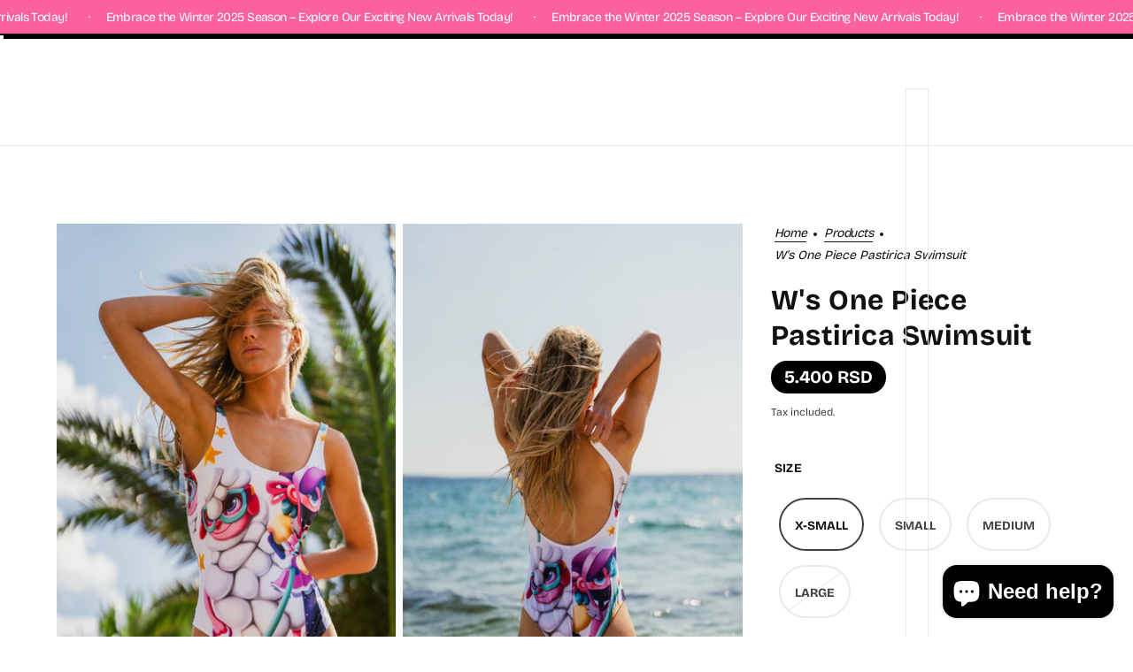

--- FILE ---
content_type: text/html; charset=utf-8
request_url: https://wackysheep.com/products/ws-one-piece-pastirica-swimsuit
body_size: 44017
content:
<!doctype html>
<html class="no-js flexbox-gap" lang="en" dir="ltr">
  <head>
    <meta charset="UTF-8">
    <meta http-equiv="X-UA-Compatible" content="IE=edge">
    <meta name="viewport" content="width=device-width, initial-scale=1.0, maximum-scale=5.0"><meta name="description" content="Spend a splashing summer in style with our W&#39;s One Piece Pastirica Swimsuit! It&#39;s made of lightweight polyester and is designed with two straps for an adjustable fit. And with its inner lining and breast cup inserts included, you&#39;ll be able to jump in the pool for some watery fun with no worries! Get ready for your bes"><link rel="preconnect" href="https://cdn.shopify.com">
    <link rel="preconnect" href="https://fonts.shopifycdn.com">
    <link rel="preconnect" href="https://monorail-edge.shopifysvc.com">

    <link href="//wackysheep.com/cdn/shop/t/6/assets/theme--critical.css?v=94125611642423480871683030851" rel="stylesheet" type="text/css" media="all" />
    <link href="//wackysheep.com/cdn/shop/t/6/assets/theme--async.css?v=94567292340961171841683030851" rel="stylesheet" type="text/css" media="all" />
    <link href="//wackysheep.com/cdn/shop/t/6/assets/theme--custom.css?v=16065518787897230641738595596" rel="stylesheet" type="text/css" media="all" />
    <link href="//wackysheep.com/cdn/shop/t/6/assets/lazysizes.min.js?v=153084990365669432281683030831" as="script" rel="preload">
<link rel="canonical" href="https://wackysheep.com/products/ws-one-piece-pastirica-swimsuit"><title>W&#39;s One Piece Pastirica Swimsuit | Wacky Sheep</title><meta property="og:type" content="product" />
  <meta property="og:title" content="W&#39;s One Piece Pastirica Swimsuit" /><meta property="og:image" content="http://wackysheep.com/cdn/shop/files/7R58066.jpg?v=1688774247&width=1200" />
    <meta property="og:image:secure_url" content="https://wackysheep.com/cdn/shop/files/7R58066.jpg?v=1688774247&width=1200" />
    <meta property="og:image:width" content="2000" />
    <meta property="og:image:height" content="3000" /><meta property="og:image" content="http://wackysheep.com/cdn/shop/files/7R58023.jpg?v=1688774247&width=1200" />
    <meta property="og:image:secure_url" content="https://wackysheep.com/cdn/shop/files/7R58023.jpg?v=1688774247&width=1200" />
    <meta property="og:image:width" content="1861" />
    <meta property="og:image:height" content="2817" /><meta property="og:image" content="http://wackysheep.com/cdn/shop/files/7R58072.jpg?v=1688774247&width=1200" />
    <meta property="og:image:secure_url" content="https://wackysheep.com/cdn/shop/files/7R58072.jpg?v=1688774247&width=1200" />
    <meta property="og:image:width" content="2000" />
    <meta property="og:image:height" content="3000" /><meta property="og:price:currency" content="RSD" />
  <meta
    property="og:price:amount"
    content="5.400"
  />

  <script type="application/ld+json">
    {
      "@context": "https://schema.org/",
      "@type": "Product",
      "name": "W's One Piece Pastirica Swimsuit",
      "image": ["//wackysheep.com/cdn/shop/files/7R58066.jpg?v=1688774247&width=1200",
"//wackysheep.com/cdn/shop/files/7R58023.jpg?v=1688774247&width=1200",
"//wackysheep.com/cdn/shop/files/7R58072.jpg?v=1688774247&width=1200"
],
      "description": "Spend a splashing summer in style with our W's One Piece Pastirica Swimsuit! It's made of lightwe...",
      "sku": "WS-SWIMWONE-PASTIRICA-XS",
      "brand": {
        "@type": "Brand",
        "name": "Wacky Sheep"
      },"offers": {
        "@type": "Offer",
        "url": "/products/ws-one-piece-pastirica-swimsuit",
        "priceCurrency": "RSD",
        "price": "5.400",
        "availability": "https://schema.org/InStock"
      }
    }
  </script><meta property="og:url" content="https://wackysheep.com/products/ws-one-piece-pastirica-swimsuit" />
<meta property="og:site_name" content="Wacky Sheep" />
<meta property="og:description" content="Spend a splashing summer in style with our W&#39;s One Piece Pastirica Swimsuit! It&#39;s made of lightweight polyester and is designed with two straps for an adjustable fit. And with its inner lining and breast cup inserts included, you&#39;ll be able to jump in the pool for some watery fun with no worries! Get ready for your bes" /><meta name="twitter:card" content="summary" />
<meta name="twitter:description" content="Spend a splashing summer in style with our W&#39;s One Piece Pastirica Swimsuit! It&#39;s made of lightweight polyester and is designed with two straps for an adjustable fit. And with its inner lining and breast cup inserts included, you&#39;ll be able to jump in the pool for some watery fun with no worries! Get ready for your bes" /><meta name="twitter:title" content="W's One Piece Pastirica Swimsuit" /><meta
      name="twitter:image"
      content="https://wackysheep.com/cdn/shop/files/7R58066.jpg?v=1688774247&width=480"
    /><style>@font-face {
  font-family: "Bricolage Grotesque";
  font-weight: 700;
  font-style: normal;
  font-display: swap;
  src: url("//wackysheep.com/cdn/fonts/bricolage_grotesque/bricolagegrotesque_n7.de5675dd7a8e145fdc4cb2cfe67a16cb085528d0.woff2") format("woff2"),
       url("//wackysheep.com/cdn/fonts/bricolage_grotesque/bricolagegrotesque_n7.d701b766b46c76aceb10c78473f491dff9b09e5e.woff") format("woff");
}
@font-face {
  font-family: "Bricolage Grotesque";
  font-weight: 400;
  font-style: normal;
  font-display: swap;
  src: url("//wackysheep.com/cdn/fonts/bricolage_grotesque/bricolagegrotesque_n4.3c051773a9f927cd8737c10568a7e4175690f7d9.woff2") format("woff2"),
       url("//wackysheep.com/cdn/fonts/bricolage_grotesque/bricolagegrotesque_n4.58698d726495f44d45631b33dcda62f474c467fc.woff") format("woff");
}
@font-face {
  font-family: "Bricolage Grotesque";
  font-weight: 700;
  font-style: normal;
  font-display: swap;
  src: url("//wackysheep.com/cdn/fonts/bricolage_grotesque/bricolagegrotesque_n7.de5675dd7a8e145fdc4cb2cfe67a16cb085528d0.woff2") format("woff2"),
       url("//wackysheep.com/cdn/fonts/bricolage_grotesque/bricolagegrotesque_n7.d701b766b46c76aceb10c78473f491dff9b09e5e.woff") format("woff");
}
@font-face {
  font-family: "Bricolage Grotesque";
  font-weight: 800;
  font-style: normal;
  font-display: swap;
  src: url("//wackysheep.com/cdn/fonts/bricolage_grotesque/bricolagegrotesque_n8.6b4643248f6cafd49733d179ce363f756812293c.woff2") format("woff2"),
       url("//wackysheep.com/cdn/fonts/bricolage_grotesque/bricolagegrotesque_n8.6870e61ca4ac6456cdb292e6bd2fa689ac537968.woff") format("woff");
}
@font-face {
  font-family: "Bricolage Grotesque";
  font-weight: 400;
  font-style: normal;
  font-display: swap;
  src: url("//wackysheep.com/cdn/fonts/bricolage_grotesque/bricolagegrotesque_n4.3c051773a9f927cd8737c10568a7e4175690f7d9.woff2") format("woff2"),
       url("//wackysheep.com/cdn/fonts/bricolage_grotesque/bricolagegrotesque_n4.58698d726495f44d45631b33dcda62f474c467fc.woff") format("woff");
}
@font-face {
  font-family: "Bricolage Grotesque";
  font-weight: 700;
  font-style: normal;
  font-display: swap;
  src: url("//wackysheep.com/cdn/fonts/bricolage_grotesque/bricolagegrotesque_n7.de5675dd7a8e145fdc4cb2cfe67a16cb085528d0.woff2") format("woff2"),
       url("//wackysheep.com/cdn/fonts/bricolage_grotesque/bricolagegrotesque_n7.d701b766b46c76aceb10c78473f491dff9b09e5e.woff") format("woff");
}
</style><style>
  :root {
    --font--featured-heading--size: 64px;
    --font--section-heading--size: 32px;
    --font--block-heading--size: 24px;
    --font--heading--uppercase: normal;
    --font--paragraph--size: 18px;

    --font--heading--family: "Bricolage Grotesque", sans-serif;
    --font--heading--weight: 700;
    --font--heading--normal-weight: 400;
    --font--heading--style: normal;

    --font--accent--family: "Bricolage Grotesque", sans-serif;
    --font--accent--weight: 700;
    --font--accent--style: normal;
    --font--accent--size: 14px;

    --font--paragraph--family: "Bricolage Grotesque", sans-serif;
    --font--paragraph--weight: 400;
    --font--paragraph--style: normal;
    --font--bolder-paragraph--weight: 700;
  }
</style><style>
  :root {
    --color--accent-1: #012742;
    --color--accent-2: #fb619c;
    --bg-color--light: #f7f7f7;
    --bg-color--dark: #222222;
    --bdr-color--badge: rgba(17, 17, 17, 0.07);
    --bg-color--body: #ffffff;
    --color--body: #111111;
    --color--body--light: #414141;
    --color--alternative: #ffffff;
    --color--button: #ffffff;
    --bdr-color--button: #ffffff;
    --bg-color--button: #fb619c;
    --bg-color--button--hover: #fb619c;
    --bdr-color--general: #eaeaea;
    --bg-color--textbox: #fff;
    --bg-color--panel: #f7f7f7;

    --color--border-disabled: #d2d2d2;
    --color--button-disabled: #b9b9b9;
    --color--success: #4caf50;
    --color--fail: #d32f2f;
    --color--stars: black;

    /* shop pay */
    --payment-terms-background-color: #ffffff;

    /* js helpers */
    --sticky-offset: 0px;
  }
</style><script>
  var theme = theme || {};
  theme.libraries = theme.libraries || {};
  theme.local_storage = theme.local_storage || {};
  theme.settings = theme.settings || {};
  theme.scripts = theme.scripts || {};
  theme.styles = theme.styles || {};
  theme.swatches = theme.swatches || {};
  theme.translations = theme.translations || {};
  theme.urls = theme.urls || {};

  theme.libraries.masonry = '//wackysheep.com/cdn/shop/t/6/assets/masonry.min.js?v=153413113355937702121650021667';
  theme.libraries.swipe = '//wackysheep.com/cdn/shop/t/6/assets/swipe-listener.min.js?v=123039615894270182531650021667';
  theme.libraries.plyr = 'https://cdn.shopify.com/shopifycloud/plyr/v2.0/shopify-plyr';
  theme.libraries.vimeo = 'https://player.vimeo.com/api/player.js';
  theme.libraries.youtube = 'https://www.youtube.com/iframe_api';

  theme.local_storage.collection_layout = 'beyond_collection_layout';
  theme.local_storage.popup = 'beyond_popup'
  theme.local_storage.recent_products = 'beyond_recently_viewed';
  theme.local_storage.search_layout = 'beyond_search_layout';

  theme.settings.cart_type = 'drawer';
  theme.settings.money_format = "\u003cspan class=money\u003e{{ amount_no_decimals_with_comma_separator }} RSD\u003c\/span\u003e";

  theme.translations.mailing_list_success_message = 'Thanks for signing up!';
  theme.translations.add_to_cart = 'Add to Cart';
  theme.translations.out_of_stock = 'Out of stock';
  theme.translations.unavailable = 'Unavailable'
  theme.translations.low_in_stock = {
    one: 'Only 1 item left',
    other: 'Only 2 items left'
  };

  theme.urls.all_products_collection = '/collections/all';
  theme.urls.cart = '/cart';
  theme.urls.cart_add = '/cart/add';
  theme.urls.cart_change = '/cart/change';
  theme.urls.cart_update = '/cart/update';
  theme.urls.product_recommendations = '/recommendations/products';
  theme.urls.predictive_search = '/search/suggest';
  theme.urls.search = '/search';

  
    theme.urls.root = '';
  

          theme.swatches['yellow-green'] = '#9acd32';
        

          theme.swatches['red'] = 'rgb(139,0,0)';
        

          theme.swatches['orange'] = 'orange.PNG';
        

          theme.swatches['stealth-grey'] = '//wackysheep.com/cdn/shop/files/stealth-grey_100x.jpg?18653';
        
// LazySizes
  window.lazySizesConfig = window.lazySizesConfig || {};
  window.lazySizesConfig.expand = 1200;
  window.lazySizesConfig.loadMode = 3;
  window.lazySizesConfig.ricTimeout = 50;
</script>

<script>
  String.prototype.handleize = function () {
    return this.toLowerCase().replace(/[^a-z0-9]+/g, '-').replace(/-+/g, '-').replace(/^-|-$/g, '');
  };

  // Element extended methods
  Element.prototype.trigger = window.trigger = function(event, data = null) {
    const event_obj = data == null ? new Event(event) : new CustomEvent(event, { detail: data });
    this.dispatchEvent(event_obj);
  };

  Element.prototype.on = window.on = function(events, callback, options) {
    // save the namespaces on the element itself
    if (!this.namespaces) this.namespaces = {};

    events.split(' ').forEach(event => {
      this.namespaces[event] = callback;
      this.addEventListener(event.split('.')[0], callback, options);
    });
    return this;
  };

  Element.prototype.off = window.off = function(events) {
    if (!this.namespaces) return;

    events.split(' ').forEach(event => {
      this.removeEventListener(event.split('.')[0], this.namespaces[event]);
      delete this.namespaces[event];
    });
    return this;
  };

  Element.prototype.index = function() {
    return [...this.parentNode.children].indexOf(this);
  };

  Element.prototype.offset = function() {
    const rect = this.getBoundingClientRect();

    return {
      top: rect.top + window.pageYOffset,
      left: rect.left + window.pageXOffset
    };
  };

  Element.prototype.setStyles = function(styles = {}) {
    for (const property in styles) this.style[property] = styles[property];
    return this;
  }

  Element.prototype.remove = function() {
    return this.parentNode.removeChild(this);
  };

  // NodeList & Array extended methods
  NodeList.prototype.on = Array.prototype.on = function(events, callback, options) {
    this.forEach(element => {
      // save the namespaces on the element itself
      if (!element.namespaces) element.namespaces = {};

      events.split(' ').forEach(event => {
        element.namespaces[event] = callback;
        element.addEventListener(event.split('.')[0], callback, options);
      });
    });
  };

  NodeList.prototype.off = Array.prototype.off = function(events) {
    this.forEach(element => {
      if (!element.namespaces) return;

      events.split(' ').forEach(event => {
        element.removeEventListener(event.split('.')[0], element.namespaces[event]);
        delete element.namespaces[event];
      });
    });
  };

  NodeList.prototype.not = Array.prototype.not = function(arr_like_obj) {
    // this always returns an Array
    const new_array_of_elements = [];
    if (arr_like_obj instanceof HTMLElement) arr_like_obj = [arr_like_obj];

    this.forEach(element => {
      if (![...arr_like_obj].includes(element)) new_array_of_elements.push(element);
    });

    return new_array_of_elements;
  };

  // this global method is necessary for the youtube API, we can't use our own callback in this case
  // https://developers.google.com/youtube/iframe_api_reference#Requirements
  function onYouTubeIframeAPIReady() {
    window.trigger('theme:youtube:apiReady');
  }

  // Utility methods
  theme.utils = new class Utilities {
    constructor() {
      this.isTouchDevice = window.matchMedia('(pointer: coarse)').matches;this.updateRecentProducts('ws-one-piece-pastirica-swimsuit');}

    formatMoney(raw_amount) {
      const num_decimals = theme.settings.money_format.includes('no_decimals') ? 0 : 2;
      const locale = theme.settings.money_format.includes('comma') ? 'de-DE' : 'en-US';

      const formatter = Intl.NumberFormat(locale, {
        minimumFractionDigits: num_decimals,
        maximumFractionDigits: num_decimals
      });

      const formatted_amount = formatter.format(raw_amount / 100);
      
      return theme.settings.money_format.replace(/\{\{\s*(\w+)\s*\}\}/, formatted_amount);
    }

    getHiddenDimensions(element, strip_components = []) {
      const cloned_el = this.parseHtml(element.outerHTML, null, strip_components);
      cloned_el.setStyles({
        display: 'block',
        position: 'absolute',
        padding: element.style.padding,
        visibility: 'hidden',
      })

      element.parentNode ? element.parentNode.appendChild(cloned_el) : document.body.appendChild(cloned_el);
      const { offsetHeight: height, offsetWidth: width } = cloned_el;
      cloned_el.remove();
      return { height, width };
    }

    imagesLoaded(containers, callback, force_load) { // containers can be an element or array of elements
      if (containers instanceof HTMLElement) containers = [containers];

      let images = [], loaded_images = [];
      containers.forEach(container => {
        images = [...images, ...container.querySelectorAll('img, .placeholder--root svg')]
      });

      if (!images.length) {
        callback();
        return;
      }

      const loadImage = image => {
        loaded_images.push(image);
        loaded_images.length === images.length && callback();
      };

      images.forEach(image =>
        image.classList.contains('lazyloaded')
          ? loadImage(image) : image.on('lazyloaded', () => loadImage(image))
      );

      if (force_load) {
        const forceLoad = () => images.forEach(image => window.lazySizes.loader.unveil(image));
        const lazysizes = document.head.querySelector('script[src*="/assets/lazysizes.min.js"]');
        lazysizes.loaded
          ? forceLoad() : window.on('theme:lazySizes:loaded', () => forceLoad());
      }
    }

    libraryLoader(name, url, callback) {
      if (theme.scripts[name] === undefined) {
        theme.scripts[name] = 'requested';
        const script = document.createElement('script');
        script.src = url;
        script.onload = () => {
          theme.scripts[name] = 'loaded';
          callback && callback();
          window.trigger(`theme:${name}:loaded`);
        };
        document.body ? document.body.appendChild(script) : document.head.appendChild(script);
      } else if (callback && theme.scripts[name] === 'requested') {
        window.on(`theme:${name}:loaded`, callback);
      } else if (callback && theme.scripts[name] === 'loaded') callback();
    }

    parseHtml(html_string, selector, strip_components = []) {
      strip_components.forEach(component => { // remove web components so they don't init
        const regex = new RegExp(component, 'g');
        html_string = html_string.replace(regex, 'div')
      });

      const container = document.createElement('div');
      container.innerHTML = html_string;
      return selector ? container.querySelector(selector) : container.querySelector(':scope > *');
    }

    setSwatchColors(inputs = false) {
      if (!inputs) return

      inputs.forEach(input => {
        const swatch = input.nextElementSibling;
        const swatch_color = input.value.handleize();

        if (theme.swatches[swatch_color] === undefined) {
          swatch.style['background-color'] = swatch_color;
        } else if (theme.swatches[swatch_color].indexOf('cdn.shopify.com') > -1) {
          swatch.style['background-image'] = `url(${theme.swatches[swatch_color]})`;
        } else {
          swatch.style['background-color'] = theme.swatches[swatch_color];
        }
      });
    }

    stylesheetLoader(name, url, callback) {
      if (theme.styles[name] === undefined) {
        theme.styles[name] = 'requested';
        const stylesheet = document.createElement('link');
        stylesheet.rel = 'stylesheet';
        stylesheet.href = url;
        stylesheet.onload = () => {
          theme.styles[name] = 'loaded';
          callback && callback();
          window.trigger(`theme:${name}Styles:loaded`);
        }
        document.body ? document.body.appendChild(stylesheet) : document.head.appendChild(stylesheet);
      } else if (callback && theme.styles[name] === 'requested') {
        window.on(`theme:${name}Styles:loaded`, callback);
      } else if (callback && theme.styles[name] === 'loaded') callback();
    }

    getAvailableQuantity(product_id, { id, management, policy, quantity }, requested_quantity) {
      // if inventory isn't tracked we can add items indefinitely
      if (management !== 'shopify' || policy === 'continue') return true;

      const cart_quantity = theme.cart.basket[id] ? theme.cart.basket[id] : 0;
      let quantity_remaining = parseInt(quantity) - cart_quantity;

      if (quantity_remaining <= 0) {
        quantity_remaining = 0;
        window.trigger(`theme:product:${product_id}:updateQuantity`, 1);
      } else if (requested_quantity > quantity_remaining) {
        window.trigger(`theme:product:${product_id}:updateQuantity`, quantity_remaining);
      } else return requested_quantity;

      window.trigger('theme:feedbackBar:quantity', quantity_remaining);
      return false;
    }

    updateRecentProducts(handle) {
      const current_product_arr = [handle];
      const previous_product_str = localStorage.getItem(theme.local_storage.recent_products);
      const max_num_recents_stored = 4;
      let previous_product_arr, current_product_str, newly_visited_product = false;

      // first check if we have existing data or not
      if (previous_product_str) {
        previous_product_arr = JSON.parse(previous_product_str);

        if (previous_product_arr.indexOf(handle) === -1) newly_visited_product = true;
      } else {
        // localStorage accepts strings only, so we'll convert to string and set
        current_product_str = JSON.stringify(current_product_arr);
        localStorage.setItem(theme.local_storage.recent_products, current_product_str);
      }
      if (newly_visited_product) {
        if (previous_product_arr.length === max_num_recents_stored)
          previous_product_arr = previous_product_arr.slice(1);

        current_product_str = JSON.stringify(previous_product_arr.concat(current_product_arr));
        localStorage.setItem(theme.local_storage.recent_products, current_product_str);
      }
    }
  }
</script>
<script type="module">
  import "//wackysheep.com/cdn/shop/t/6/assets/a11y.js?v=87024520441207146071683030819";
  import "//wackysheep.com/cdn/shop/t/6/assets/media-queries.js?v=71639634187374033171683030833";
  import "//wackysheep.com/cdn/shop/t/6/assets/radios.js?v=95698407015915903831683030847";
  import "//wackysheep.com/cdn/shop/t/6/assets/transition.js?v=37854290330505103871663489819";
  import "//wackysheep.com/cdn/shop/t/6/assets/general.js?v=59955297718068211381683030830";
  import "//wackysheep.com/cdn/shop/t/6/assets/tab-order.js?v=32202179289059533031683030850";
  import "//wackysheep.com/cdn/shop/t/6/assets/collapsible-row.js?v=110856763589962202001683030822";
  import "//wackysheep.com/cdn/shop/t/6/assets/disclosure.js?v=120058172797747127321683030825";import "//wackysheep.com/cdn/shop/t/6/assets/y-menu.js?v=105207714253058857401683030852";
    import "//wackysheep.com/cdn/shop/t/6/assets/drawer.js?v=114553732616675757941683030825";
    import "//wackysheep.com/cdn/shop/t/6/assets/cart.js?v=176791890645568373051683030821";import "//wackysheep.com/cdn/shop/t/6/assets/quick-add.js?v=9194242142370013171683030846";
      import "//wackysheep.com/cdn/shop/t/6/assets/product-quantity.js?v=110298665540820991921683030843";
      import "//wackysheep.com/cdn/shop/t/6/assets/product-buy-buttons.js?v=69272132034054828961705060394";import "//wackysheep.com/cdn/shop/t/6/assets/x-menu.js?v=85641056015459504521683030852";import "//wackysheep.com/cdn/shop/t/6/assets/product-hover-image.js?v=70675701647970276621683030839";import "//wackysheep.com/cdn/shop/t/6/assets/product-media--variants.js?v=119628969142671066791683030840";
    import "//wackysheep.com/cdn/shop/t/6/assets/product-price.js?v=158189426169192202801683030843";
    import "//wackysheep.com/cdn/shop/t/6/assets/product-options.js?v=136768145707927393611683030841";</script><script
      src="//wackysheep.com/cdn/shop/t/6/assets/lazysizes.min.js?v=153084990365669432281683030831"
      async="async"
      onload="this.loaded=true;window.trigger('theme:lazySizes:loaded');"
    ></script><link href="//wackysheep.com/cdn/shop/t/6/assets/theme--critical.css?v=94125611642423480871683030851" rel="stylesheet" media="all">
    <link
      href="//wackysheep.com/cdn/shop/t/6/assets/theme--async.css?v=94567292340961171841683030851"
      rel="stylesheet"
      media="print"
      onload="this.media='all'"
    >
    <link href="//wackysheep.com/cdn/shop/t/6/assets/theme--custom.css?v=16065518787897230641738595596" rel="stylesheet" media="all"><style>[data-item=accent-text], .announcement--text {
    letter-spacing: .025em;
  }
</style><noscript>
      <style>
        .layout--template > *,
        .layout--footer-group > *,
        .popup-modal-close,
        .modal--root,
        .modal--window {
          opacity: 1;
        }
      </style>
      <link href="//wackysheep.com/cdn/shop/t/6/assets/theme--async.css?v=94567292340961171841683030851" rel="stylesheet">
    </noscript>

    <script>window.performance && window.performance.mark && window.performance.mark('shopify.content_for_header.start');</script><meta name="facebook-domain-verification" content="9qbjrkhtfhup8n4nssdy5r7gjudjhp">
<meta name="google-site-verification" content="pCu_9247IBe2r5cO9x-wrOCYFZxSKi0fp0wB4wIChOM">
<meta id="shopify-digital-wallet" name="shopify-digital-wallet" content="/61425713324/digital_wallets/dialog">
<link rel="alternate" hreflang="x-default" href="https://wackysheep.com/products/ws-one-piece-pastirica-swimsuit">
<link rel="alternate" hreflang="sr" href="https://wackysheep.com/sr/products/ws-one-piece-pastirica-swimsuit">
<link rel="alternate" type="application/json+oembed" href="https://wackysheep.com/products/ws-one-piece-pastirica-swimsuit.oembed">
<script async="async" src="/checkouts/internal/preloads.js?locale=en-RS"></script>
<script id="shopify-features" type="application/json">{"accessToken":"3a49be07c7513de84eca804ff099eb68","betas":["rich-media-storefront-analytics"],"domain":"wackysheep.com","predictiveSearch":true,"shopId":61425713324,"locale":"en"}</script>
<script>var Shopify = Shopify || {};
Shopify.shop = "wackysheep.myshopify.com";
Shopify.locale = "en";
Shopify.currency = {"active":"RSD","rate":"1.0"};
Shopify.country = "RS";
Shopify.theme = {"name":"beyond-wackysheep\/master","id":129641808044,"schema_name":"Beyond","schema_version":"3.1.1","theme_store_id":null,"role":"main"};
Shopify.theme.handle = "null";
Shopify.theme.style = {"id":null,"handle":null};
Shopify.cdnHost = "wackysheep.com/cdn";
Shopify.routes = Shopify.routes || {};
Shopify.routes.root = "/";</script>
<script type="module">!function(o){(o.Shopify=o.Shopify||{}).modules=!0}(window);</script>
<script>!function(o){function n(){var o=[];function n(){o.push(Array.prototype.slice.apply(arguments))}return n.q=o,n}var t=o.Shopify=o.Shopify||{};t.loadFeatures=n(),t.autoloadFeatures=n()}(window);</script>
<script id="shop-js-analytics" type="application/json">{"pageType":"product"}</script>
<script defer="defer" async type="module" src="//wackysheep.com/cdn/shopifycloud/shop-js/modules/v2/client.init-shop-cart-sync_DtuiiIyl.en.esm.js"></script>
<script defer="defer" async type="module" src="//wackysheep.com/cdn/shopifycloud/shop-js/modules/v2/chunk.common_CUHEfi5Q.esm.js"></script>
<script type="module">
  await import("//wackysheep.com/cdn/shopifycloud/shop-js/modules/v2/client.init-shop-cart-sync_DtuiiIyl.en.esm.js");
await import("//wackysheep.com/cdn/shopifycloud/shop-js/modules/v2/chunk.common_CUHEfi5Q.esm.js");

  window.Shopify.SignInWithShop?.initShopCartSync?.({"fedCMEnabled":true,"windoidEnabled":true});

</script>
<script>(function() {
  var isLoaded = false;
  function asyncLoad() {
    if (isLoaded) return;
    isLoaded = true;
    var urls = ["https:\/\/apps.holest.com\/shopify_payments\/assets\/shopify_payments_adria.js?shop=wackysheep.myshopify.com","https:\/\/apps.holest.com\/shopify_payments\/assets\/shopify_payments_adria.js?shop=wackysheep.myshopify.com","https:\/\/apps.holest.com\/shopify_payments\/assets\/shopify_payments_adria.js?shop=wackysheep.myshopify.com","https:\/\/apps.holest.com\/shopify_payments\/assets\/shopify_payments_adria.js?shop=wackysheep.myshopify.com","https:\/\/apps.holest.com\/shopify_payments\/js\/nestpay.php?shopscript=wackysheep.myshopify.com\u0026shop=wackysheep.myshopify.com","https:\/\/apps.holest.com\/shopify_payments\/assets\/shopify_payments_adria.js?shop=wackysheep.myshopify.com","https:\/\/apps.holest.com\/shopify_payments\/assets\/shopify_payments_adria.js?shop=wackysheep.myshopify.com","https:\/\/apps.holest.com\/shopify_payments\/assets\/shopify_payments_adria.js?shop=wackysheep.myshopify.com","https:\/\/apps.holest.com\/shopify_payments\/assets\/shopify_payments_adria.js?shop=wackysheep.myshopify.com","https:\/\/apps.holest.com\/shopify_payments\/assets\/shopify_payments_adria.js?shop=wackysheep.myshopify.com","https:\/\/apps.holest.com\/shopify_payments\/assets\/shopify_payments_adria.js?shop=wackysheep.myshopify.com","https:\/\/apps.holest.com\/shopify_payments\/assets\/shopify_payments_adria.js?shop=wackysheep.myshopify.com","https:\/\/apps.holest.com\/shopify_payments\/assets\/shopify_payments_adria.js?shop=wackysheep.myshopify.com","https:\/\/apps.holest.com\/shopify_payments\/assets\/shopify_payments_adria.js?shop=wackysheep.myshopify.com","https:\/\/apps.holest.com\/shopify_payments\/assets\/shopify_payments_adria.js?shop=wackysheep.myshopify.com","https:\/\/apps.holest.com\/shopify_payments\/assets\/shopify_payments_adria.js?shop=wackysheep.myshopify.com","https:\/\/apps.holest.com\/shopify_payments\/assets\/shopify_payments_adria.js?shop=wackysheep.myshopify.com","https:\/\/apps.holest.com\/shopify_payments\/assets\/shopify_payments_adria.js?shop=wackysheep.myshopify.com","https:\/\/apps.holest.com\/shopify_payments\/assets\/shopify_payments_adria.js?shop=wackysheep.myshopify.com","https:\/\/apps.holest.com\/shopify_payments\/assets\/shopify_payments_adria.js?shop=wackysheep.myshopify.com","https:\/\/apps.holest.com\/shopify_payments\/assets\/shopify_payments_adria.js?shop=wackysheep.myshopify.com","https:\/\/apps.holest.com\/shopify_payments\/assets\/shopify_payments_adria.js?shop=wackysheep.myshopify.com","https:\/\/apps.holest.com\/shopify_payments\/assets\/shopify_payments_adria.js?shop=wackysheep.myshopify.com","https:\/\/apps.holest.com\/shopify_payments\/assets\/shopify_payments_adria.js?shop=wackysheep.myshopify.com","https:\/\/apps.holest.com\/shopify_payments\/assets\/shopify_payments_adria.js?shop=wackysheep.myshopify.com","https:\/\/apps.holest.com\/shopify_payments\/assets\/shopify_payments_adria.js?shop=wackysheep.myshopify.com","https:\/\/apps.holest.com\/shopify_payments\/assets\/shopify_payments_adria.js?shop=wackysheep.myshopify.com","https:\/\/apps.holest.com\/shopify_payments\/assets\/shopify_payments_adria.js?shop=wackysheep.myshopify.com"];
    for (var i = 0; i < urls.length; i++) {
      var s = document.createElement('script');
      s.type = 'text/javascript';
      s.async = true;
      s.src = urls[i];
      var x = document.getElementsByTagName('script')[0];
      x.parentNode.insertBefore(s, x);
    }
  };
  if(window.attachEvent) {
    window.attachEvent('onload', asyncLoad);
  } else {
    window.addEventListener('load', asyncLoad, false);
  }
})();</script>
<script id="__st">var __st={"a":61425713324,"offset":3600,"reqid":"7bda2db6-df31-4224-b325-34e67397bc32-1767638055","pageurl":"wackysheep.com\/products\/ws-one-piece-pastirica-swimsuit","u":"b0a461ac09cd","p":"product","rtyp":"product","rid":7650579644588};</script>
<script>window.ShopifyPaypalV4VisibilityTracking = true;</script>
<script id="captcha-bootstrap">!function(){'use strict';const t='contact',e='account',n='new_comment',o=[[t,t],['blogs',n],['comments',n],[t,'customer']],c=[[e,'customer_login'],[e,'guest_login'],[e,'recover_customer_password'],[e,'create_customer']],r=t=>t.map((([t,e])=>`form[action*='/${t}']:not([data-nocaptcha='true']) input[name='form_type'][value='${e}']`)).join(','),a=t=>()=>t?[...document.querySelectorAll(t)].map((t=>t.form)):[];function s(){const t=[...o],e=r(t);return a(e)}const i='password',u='form_key',d=['recaptcha-v3-token','g-recaptcha-response','h-captcha-response',i],f=()=>{try{return window.sessionStorage}catch{return}},m='__shopify_v',_=t=>t.elements[u];function p(t,e,n=!1){try{const o=window.sessionStorage,c=JSON.parse(o.getItem(e)),{data:r}=function(t){const{data:e,action:n}=t;return t[m]||n?{data:e,action:n}:{data:t,action:n}}(c);for(const[e,n]of Object.entries(r))t.elements[e]&&(t.elements[e].value=n);n&&o.removeItem(e)}catch(o){console.error('form repopulation failed',{error:o})}}const l='form_type',E='cptcha';function T(t){t.dataset[E]=!0}const w=window,h=w.document,L='Shopify',v='ce_forms',y='captcha';let A=!1;((t,e)=>{const n=(g='f06e6c50-85a8-45c8-87d0-21a2b65856fe',I='https://cdn.shopify.com/shopifycloud/storefront-forms-hcaptcha/ce_storefront_forms_captcha_hcaptcha.v1.5.2.iife.js',D={infoText:'Protected by hCaptcha',privacyText:'Privacy',termsText:'Terms'},(t,e,n)=>{const o=w[L][v],c=o.bindForm;if(c)return c(t,g,e,D).then(n);var r;o.q.push([[t,g,e,D],n]),r=I,A||(h.body.append(Object.assign(h.createElement('script'),{id:'captcha-provider',async:!0,src:r})),A=!0)});var g,I,D;w[L]=w[L]||{},w[L][v]=w[L][v]||{},w[L][v].q=[],w[L][y]=w[L][y]||{},w[L][y].protect=function(t,e){n(t,void 0,e),T(t)},Object.freeze(w[L][y]),function(t,e,n,w,h,L){const[v,y,A,g]=function(t,e,n){const i=e?o:[],u=t?c:[],d=[...i,...u],f=r(d),m=r(i),_=r(d.filter((([t,e])=>n.includes(e))));return[a(f),a(m),a(_),s()]}(w,h,L),I=t=>{const e=t.target;return e instanceof HTMLFormElement?e:e&&e.form},D=t=>v().includes(t);t.addEventListener('submit',(t=>{const e=I(t);if(!e)return;const n=D(e)&&!e.dataset.hcaptchaBound&&!e.dataset.recaptchaBound,o=_(e),c=g().includes(e)&&(!o||!o.value);(n||c)&&t.preventDefault(),c&&!n&&(function(t){try{if(!f())return;!function(t){const e=f();if(!e)return;const n=_(t);if(!n)return;const o=n.value;o&&e.removeItem(o)}(t);const e=Array.from(Array(32),(()=>Math.random().toString(36)[2])).join('');!function(t,e){_(t)||t.append(Object.assign(document.createElement('input'),{type:'hidden',name:u})),t.elements[u].value=e}(t,e),function(t,e){const n=f();if(!n)return;const o=[...t.querySelectorAll(`input[type='${i}']`)].map((({name:t})=>t)),c=[...d,...o],r={};for(const[a,s]of new FormData(t).entries())c.includes(a)||(r[a]=s);n.setItem(e,JSON.stringify({[m]:1,action:t.action,data:r}))}(t,e)}catch(e){console.error('failed to persist form',e)}}(e),e.submit())}));const S=(t,e)=>{t&&!t.dataset[E]&&(n(t,e.some((e=>e===t))),T(t))};for(const o of['focusin','change'])t.addEventListener(o,(t=>{const e=I(t);D(e)&&S(e,y())}));const B=e.get('form_key'),M=e.get(l),P=B&&M;t.addEventListener('DOMContentLoaded',(()=>{const t=y();if(P)for(const e of t)e.elements[l].value===M&&p(e,B);[...new Set([...A(),...v().filter((t=>'true'===t.dataset.shopifyCaptcha))])].forEach((e=>S(e,t)))}))}(h,new URLSearchParams(w.location.search),n,t,e,['guest_login'])})(!0,!0)}();</script>
<script integrity="sha256-4kQ18oKyAcykRKYeNunJcIwy7WH5gtpwJnB7kiuLZ1E=" data-source-attribution="shopify.loadfeatures" defer="defer" src="//wackysheep.com/cdn/shopifycloud/storefront/assets/storefront/load_feature-a0a9edcb.js" crossorigin="anonymous"></script>
<script data-source-attribution="shopify.dynamic_checkout.dynamic.init">var Shopify=Shopify||{};Shopify.PaymentButton=Shopify.PaymentButton||{isStorefrontPortableWallets:!0,init:function(){window.Shopify.PaymentButton.init=function(){};var t=document.createElement("script");t.src="https://wackysheep.com/cdn/shopifycloud/portable-wallets/latest/portable-wallets.en.js",t.type="module",document.head.appendChild(t)}};
</script>
<script data-source-attribution="shopify.dynamic_checkout.buyer_consent">
  function portableWalletsHideBuyerConsent(e){var t=document.getElementById("shopify-buyer-consent"),n=document.getElementById("shopify-subscription-policy-button");t&&n&&(t.classList.add("hidden"),t.setAttribute("aria-hidden","true"),n.removeEventListener("click",e))}function portableWalletsShowBuyerConsent(e){var t=document.getElementById("shopify-buyer-consent"),n=document.getElementById("shopify-subscription-policy-button");t&&n&&(t.classList.remove("hidden"),t.removeAttribute("aria-hidden"),n.addEventListener("click",e))}window.Shopify?.PaymentButton&&(window.Shopify.PaymentButton.hideBuyerConsent=portableWalletsHideBuyerConsent,window.Shopify.PaymentButton.showBuyerConsent=portableWalletsShowBuyerConsent);
</script>
<script data-source-attribution="shopify.dynamic_checkout.cart.bootstrap">document.addEventListener("DOMContentLoaded",(function(){function t(){return document.querySelector("shopify-accelerated-checkout-cart, shopify-accelerated-checkout")}if(t())Shopify.PaymentButton.init();else{new MutationObserver((function(e,n){t()&&(Shopify.PaymentButton.init(),n.disconnect())})).observe(document.body,{childList:!0,subtree:!0})}}));
</script>

<script>window.performance && window.performance.mark && window.performance.mark('shopify.content_for_header.end');</script>
  <script src="https://cdn.shopify.com/extensions/7bc9bb47-adfa-4267-963e-cadee5096caf/inbox-1252/assets/inbox-chat-loader.js" type="text/javascript" defer="defer"></script>
<link href="https://monorail-edge.shopifysvc.com" rel="dns-prefetch">
<script>(function(){if ("sendBeacon" in navigator && "performance" in window) {try {var session_token_from_headers = performance.getEntriesByType('navigation')[0].serverTiming.find(x => x.name == '_s').description;} catch {var session_token_from_headers = undefined;}var session_cookie_matches = document.cookie.match(/_shopify_s=([^;]*)/);var session_token_from_cookie = session_cookie_matches && session_cookie_matches.length === 2 ? session_cookie_matches[1] : "";var session_token = session_token_from_headers || session_token_from_cookie || "";function handle_abandonment_event(e) {var entries = performance.getEntries().filter(function(entry) {return /monorail-edge.shopifysvc.com/.test(entry.name);});if (!window.abandonment_tracked && entries.length === 0) {window.abandonment_tracked = true;var currentMs = Date.now();var navigation_start = performance.timing.navigationStart;var payload = {shop_id: 61425713324,url: window.location.href,navigation_start,duration: currentMs - navigation_start,session_token,page_type: "product"};window.navigator.sendBeacon("https://monorail-edge.shopifysvc.com/v1/produce", JSON.stringify({schema_id: "online_store_buyer_site_abandonment/1.1",payload: payload,metadata: {event_created_at_ms: currentMs,event_sent_at_ms: currentMs}}));}}window.addEventListener('pagehide', handle_abandonment_event);}}());</script>
<script id="web-pixels-manager-setup">(function e(e,d,r,n,o){if(void 0===o&&(o={}),!Boolean(null===(a=null===(i=window.Shopify)||void 0===i?void 0:i.analytics)||void 0===a?void 0:a.replayQueue)){var i,a;window.Shopify=window.Shopify||{};var t=window.Shopify;t.analytics=t.analytics||{};var s=t.analytics;s.replayQueue=[],s.publish=function(e,d,r){return s.replayQueue.push([e,d,r]),!0};try{self.performance.mark("wpm:start")}catch(e){}var l=function(){var e={modern:/Edge?\/(1{2}[4-9]|1[2-9]\d|[2-9]\d{2}|\d{4,})\.\d+(\.\d+|)|Firefox\/(1{2}[4-9]|1[2-9]\d|[2-9]\d{2}|\d{4,})\.\d+(\.\d+|)|Chrom(ium|e)\/(9{2}|\d{3,})\.\d+(\.\d+|)|(Maci|X1{2}).+ Version\/(15\.\d+|(1[6-9]|[2-9]\d|\d{3,})\.\d+)([,.]\d+|)( \(\w+\)|)( Mobile\/\w+|) Safari\/|Chrome.+OPR\/(9{2}|\d{3,})\.\d+\.\d+|(CPU[ +]OS|iPhone[ +]OS|CPU[ +]iPhone|CPU IPhone OS|CPU iPad OS)[ +]+(15[._]\d+|(1[6-9]|[2-9]\d|\d{3,})[._]\d+)([._]\d+|)|Android:?[ /-](13[3-9]|1[4-9]\d|[2-9]\d{2}|\d{4,})(\.\d+|)(\.\d+|)|Android.+Firefox\/(13[5-9]|1[4-9]\d|[2-9]\d{2}|\d{4,})\.\d+(\.\d+|)|Android.+Chrom(ium|e)\/(13[3-9]|1[4-9]\d|[2-9]\d{2}|\d{4,})\.\d+(\.\d+|)|SamsungBrowser\/([2-9]\d|\d{3,})\.\d+/,legacy:/Edge?\/(1[6-9]|[2-9]\d|\d{3,})\.\d+(\.\d+|)|Firefox\/(5[4-9]|[6-9]\d|\d{3,})\.\d+(\.\d+|)|Chrom(ium|e)\/(5[1-9]|[6-9]\d|\d{3,})\.\d+(\.\d+|)([\d.]+$|.*Safari\/(?![\d.]+ Edge\/[\d.]+$))|(Maci|X1{2}).+ Version\/(10\.\d+|(1[1-9]|[2-9]\d|\d{3,})\.\d+)([,.]\d+|)( \(\w+\)|)( Mobile\/\w+|) Safari\/|Chrome.+OPR\/(3[89]|[4-9]\d|\d{3,})\.\d+\.\d+|(CPU[ +]OS|iPhone[ +]OS|CPU[ +]iPhone|CPU IPhone OS|CPU iPad OS)[ +]+(10[._]\d+|(1[1-9]|[2-9]\d|\d{3,})[._]\d+)([._]\d+|)|Android:?[ /-](13[3-9]|1[4-9]\d|[2-9]\d{2}|\d{4,})(\.\d+|)(\.\d+|)|Mobile Safari.+OPR\/([89]\d|\d{3,})\.\d+\.\d+|Android.+Firefox\/(13[5-9]|1[4-9]\d|[2-9]\d{2}|\d{4,})\.\d+(\.\d+|)|Android.+Chrom(ium|e)\/(13[3-9]|1[4-9]\d|[2-9]\d{2}|\d{4,})\.\d+(\.\d+|)|Android.+(UC? ?Browser|UCWEB|U3)[ /]?(15\.([5-9]|\d{2,})|(1[6-9]|[2-9]\d|\d{3,})\.\d+)\.\d+|SamsungBrowser\/(5\.\d+|([6-9]|\d{2,})\.\d+)|Android.+MQ{2}Browser\/(14(\.(9|\d{2,})|)|(1[5-9]|[2-9]\d|\d{3,})(\.\d+|))(\.\d+|)|K[Aa][Ii]OS\/(3\.\d+|([4-9]|\d{2,})\.\d+)(\.\d+|)/},d=e.modern,r=e.legacy,n=navigator.userAgent;return n.match(d)?"modern":n.match(r)?"legacy":"unknown"}(),u="modern"===l?"modern":"legacy",c=(null!=n?n:{modern:"",legacy:""})[u],f=function(e){return[e.baseUrl,"/wpm","/b",e.hashVersion,"modern"===e.buildTarget?"m":"l",".js"].join("")}({baseUrl:d,hashVersion:r,buildTarget:u}),m=function(e){var d=e.version,r=e.bundleTarget,n=e.surface,o=e.pageUrl,i=e.monorailEndpoint;return{emit:function(e){var a=e.status,t=e.errorMsg,s=(new Date).getTime(),l=JSON.stringify({metadata:{event_sent_at_ms:s},events:[{schema_id:"web_pixels_manager_load/3.1",payload:{version:d,bundle_target:r,page_url:o,status:a,surface:n,error_msg:t},metadata:{event_created_at_ms:s}}]});if(!i)return console&&console.warn&&console.warn("[Web Pixels Manager] No Monorail endpoint provided, skipping logging."),!1;try{return self.navigator.sendBeacon.bind(self.navigator)(i,l)}catch(e){}var u=new XMLHttpRequest;try{return u.open("POST",i,!0),u.setRequestHeader("Content-Type","text/plain"),u.send(l),!0}catch(e){return console&&console.warn&&console.warn("[Web Pixels Manager] Got an unhandled error while logging to Monorail."),!1}}}}({version:r,bundleTarget:l,surface:e.surface,pageUrl:self.location.href,monorailEndpoint:e.monorailEndpoint});try{o.browserTarget=l,function(e){var d=e.src,r=e.async,n=void 0===r||r,o=e.onload,i=e.onerror,a=e.sri,t=e.scriptDataAttributes,s=void 0===t?{}:t,l=document.createElement("script"),u=document.querySelector("head"),c=document.querySelector("body");if(l.async=n,l.src=d,a&&(l.integrity=a,l.crossOrigin="anonymous"),s)for(var f in s)if(Object.prototype.hasOwnProperty.call(s,f))try{l.dataset[f]=s[f]}catch(e){}if(o&&l.addEventListener("load",o),i&&l.addEventListener("error",i),u)u.appendChild(l);else{if(!c)throw new Error("Did not find a head or body element to append the script");c.appendChild(l)}}({src:f,async:!0,onload:function(){if(!function(){var e,d;return Boolean(null===(d=null===(e=window.Shopify)||void 0===e?void 0:e.analytics)||void 0===d?void 0:d.initialized)}()){var d=window.webPixelsManager.init(e)||void 0;if(d){var r=window.Shopify.analytics;r.replayQueue.forEach((function(e){var r=e[0],n=e[1],o=e[2];d.publishCustomEvent(r,n,o)})),r.replayQueue=[],r.publish=d.publishCustomEvent,r.visitor=d.visitor,r.initialized=!0}}},onerror:function(){return m.emit({status:"failed",errorMsg:"".concat(f," has failed to load")})},sri:function(e){var d=/^sha384-[A-Za-z0-9+/=]+$/;return"string"==typeof e&&d.test(e)}(c)?c:"",scriptDataAttributes:o}),m.emit({status:"loading"})}catch(e){m.emit({status:"failed",errorMsg:(null==e?void 0:e.message)||"Unknown error"})}}})({shopId: 61425713324,storefrontBaseUrl: "https://wackysheep.com",extensionsBaseUrl: "https://extensions.shopifycdn.com/cdn/shopifycloud/web-pixels-manager",monorailEndpoint: "https://monorail-edge.shopifysvc.com/unstable/produce_batch",surface: "storefront-renderer",enabledBetaFlags: ["2dca8a86","a0d5f9d2"],webPixelsConfigList: [{"id":"638943404","configuration":"{\"accountID\":\"144359\"}","eventPayloadVersion":"v1","runtimeContext":"STRICT","scriptVersion":"7d0dca0a5de3c87094991aac6478286f","type":"APP","apiClientId":5035323,"privacyPurposes":["ANALYTICS","MARKETING","SALE_OF_DATA"],"dataSharingAdjustments":{"protectedCustomerApprovalScopes":["read_customer_personal_data"]}},{"id":"445710508","configuration":"{\"config\":\"{\\\"pixel_id\\\":\\\"G-3S6R1JBW7L\\\",\\\"gtag_events\\\":[{\\\"type\\\":\\\"search\\\",\\\"action_label\\\":\\\"G-3S6R1JBW7L\\\"},{\\\"type\\\":\\\"begin_checkout\\\",\\\"action_label\\\":\\\"G-3S6R1JBW7L\\\"},{\\\"type\\\":\\\"view_item\\\",\\\"action_label\\\":[\\\"G-3S6R1JBW7L\\\",\\\"MC-1WLB4ZQDP3\\\"]},{\\\"type\\\":\\\"purchase\\\",\\\"action_label\\\":[\\\"G-3S6R1JBW7L\\\",\\\"MC-1WLB4ZQDP3\\\"]},{\\\"type\\\":\\\"page_view\\\",\\\"action_label\\\":[\\\"G-3S6R1JBW7L\\\",\\\"MC-1WLB4ZQDP3\\\"]},{\\\"type\\\":\\\"add_payment_info\\\",\\\"action_label\\\":\\\"G-3S6R1JBW7L\\\"},{\\\"type\\\":\\\"add_to_cart\\\",\\\"action_label\\\":\\\"G-3S6R1JBW7L\\\"}],\\\"enable_monitoring_mode\\\":false}\"}","eventPayloadVersion":"v1","runtimeContext":"OPEN","scriptVersion":"b2a88bafab3e21179ed38636efcd8a93","type":"APP","apiClientId":1780363,"privacyPurposes":[],"dataSharingAdjustments":{"protectedCustomerApprovalScopes":["read_customer_address","read_customer_email","read_customer_name","read_customer_personal_data","read_customer_phone"]}},{"id":"189071532","configuration":"{\"pixel_id\":\"141373302094669\",\"pixel_type\":\"facebook_pixel\",\"metaapp_system_user_token\":\"-\"}","eventPayloadVersion":"v1","runtimeContext":"OPEN","scriptVersion":"ca16bc87fe92b6042fbaa3acc2fbdaa6","type":"APP","apiClientId":2329312,"privacyPurposes":["ANALYTICS","MARKETING","SALE_OF_DATA"],"dataSharingAdjustments":{"protectedCustomerApprovalScopes":["read_customer_address","read_customer_email","read_customer_name","read_customer_personal_data","read_customer_phone"]}},{"id":"shopify-app-pixel","configuration":"{}","eventPayloadVersion":"v1","runtimeContext":"STRICT","scriptVersion":"0450","apiClientId":"shopify-pixel","type":"APP","privacyPurposes":["ANALYTICS","MARKETING"]},{"id":"shopify-custom-pixel","eventPayloadVersion":"v1","runtimeContext":"LAX","scriptVersion":"0450","apiClientId":"shopify-pixel","type":"CUSTOM","privacyPurposes":["ANALYTICS","MARKETING"]}],isMerchantRequest: false,initData: {"shop":{"name":"Wacky Sheep","paymentSettings":{"currencyCode":"RSD"},"myshopifyDomain":"wackysheep.myshopify.com","countryCode":"RS","storefrontUrl":"https:\/\/wackysheep.com"},"customer":null,"cart":null,"checkout":null,"productVariants":[{"price":{"amount":5400.0,"currencyCode":"RSD"},"product":{"title":"W's One Piece Pastirica Swimsuit","vendor":"Wacky Sheep","id":"7650579644588","untranslatedTitle":"W's One Piece Pastirica Swimsuit","url":"\/products\/ws-one-piece-pastirica-swimsuit","type":"Swimwear"},"id":"42633766076588","image":{"src":"\/\/wackysheep.com\/cdn\/shop\/files\/7R58066.jpg?v=1688774247"},"sku":"WS-SWIMWONE-PASTIRICA-XS","title":"X-Small","untranslatedTitle":"X-Small"},{"price":{"amount":5400.0,"currencyCode":"RSD"},"product":{"title":"W's One Piece Pastirica Swimsuit","vendor":"Wacky Sheep","id":"7650579644588","untranslatedTitle":"W's One Piece Pastirica Swimsuit","url":"\/products\/ws-one-piece-pastirica-swimsuit","type":"Swimwear"},"id":"42633766109356","image":{"src":"\/\/wackysheep.com\/cdn\/shop\/files\/7R58066.jpg?v=1688774247"},"sku":"WS-SWIMWONE-PASTIRICA-S","title":"Small","untranslatedTitle":"Small"},{"price":{"amount":5400.0,"currencyCode":"RSD"},"product":{"title":"W's One Piece Pastirica Swimsuit","vendor":"Wacky Sheep","id":"7650579644588","untranslatedTitle":"W's One Piece Pastirica Swimsuit","url":"\/products\/ws-one-piece-pastirica-swimsuit","type":"Swimwear"},"id":"42633766142124","image":{"src":"\/\/wackysheep.com\/cdn\/shop\/files\/7R58066.jpg?v=1688774247"},"sku":"WS-SWIMWONE-PASTIRICA-M","title":"Medium","untranslatedTitle":"Medium"},{"price":{"amount":5400.0,"currencyCode":"RSD"},"product":{"title":"W's One Piece Pastirica Swimsuit","vendor":"Wacky Sheep","id":"7650579644588","untranslatedTitle":"W's One Piece Pastirica Swimsuit","url":"\/products\/ws-one-piece-pastirica-swimsuit","type":"Swimwear"},"id":"42633766174892","image":{"src":"\/\/wackysheep.com\/cdn\/shop\/files\/7R58066.jpg?v=1688774247"},"sku":"WS-SWIMWONE-PASTIRICA-L","title":"Large","untranslatedTitle":"Large"}],"purchasingCompany":null},},"https://wackysheep.com/cdn","da62cc92w68dfea28pcf9825a4m392e00d0",{"modern":"","legacy":""},{"shopId":"61425713324","storefrontBaseUrl":"https:\/\/wackysheep.com","extensionBaseUrl":"https:\/\/extensions.shopifycdn.com\/cdn\/shopifycloud\/web-pixels-manager","surface":"storefront-renderer","enabledBetaFlags":"[\"2dca8a86\", \"a0d5f9d2\"]","isMerchantRequest":"false","hashVersion":"da62cc92w68dfea28pcf9825a4m392e00d0","publish":"custom","events":"[[\"page_viewed\",{}],[\"product_viewed\",{\"productVariant\":{\"price\":{\"amount\":5400.0,\"currencyCode\":\"RSD\"},\"product\":{\"title\":\"W's One Piece Pastirica Swimsuit\",\"vendor\":\"Wacky Sheep\",\"id\":\"7650579644588\",\"untranslatedTitle\":\"W's One Piece Pastirica Swimsuit\",\"url\":\"\/products\/ws-one-piece-pastirica-swimsuit\",\"type\":\"Swimwear\"},\"id\":\"42633766076588\",\"image\":{\"src\":\"\/\/wackysheep.com\/cdn\/shop\/files\/7R58066.jpg?v=1688774247\"},\"sku\":\"WS-SWIMWONE-PASTIRICA-XS\",\"title\":\"X-Small\",\"untranslatedTitle\":\"X-Small\"}}]]"});</script><script>
  window.ShopifyAnalytics = window.ShopifyAnalytics || {};
  window.ShopifyAnalytics.meta = window.ShopifyAnalytics.meta || {};
  window.ShopifyAnalytics.meta.currency = 'RSD';
  var meta = {"product":{"id":7650579644588,"gid":"gid:\/\/shopify\/Product\/7650579644588","vendor":"Wacky Sheep","type":"Swimwear","handle":"ws-one-piece-pastirica-swimsuit","variants":[{"id":42633766076588,"price":540000,"name":"W's One Piece Pastirica Swimsuit - X-Small","public_title":"X-Small","sku":"WS-SWIMWONE-PASTIRICA-XS"},{"id":42633766109356,"price":540000,"name":"W's One Piece Pastirica Swimsuit - Small","public_title":"Small","sku":"WS-SWIMWONE-PASTIRICA-S"},{"id":42633766142124,"price":540000,"name":"W's One Piece Pastirica Swimsuit - Medium","public_title":"Medium","sku":"WS-SWIMWONE-PASTIRICA-M"},{"id":42633766174892,"price":540000,"name":"W's One Piece Pastirica Swimsuit - Large","public_title":"Large","sku":"WS-SWIMWONE-PASTIRICA-L"}],"remote":false},"page":{"pageType":"product","resourceType":"product","resourceId":7650579644588,"requestId":"7bda2db6-df31-4224-b325-34e67397bc32-1767638055"}};
  for (var attr in meta) {
    window.ShopifyAnalytics.meta[attr] = meta[attr];
  }
</script>
<script class="analytics">
  (function () {
    var customDocumentWrite = function(content) {
      var jquery = null;

      if (window.jQuery) {
        jquery = window.jQuery;
      } else if (window.Checkout && window.Checkout.$) {
        jquery = window.Checkout.$;
      }

      if (jquery) {
        jquery('body').append(content);
      }
    };

    var hasLoggedConversion = function(token) {
      if (token) {
        return document.cookie.indexOf('loggedConversion=' + token) !== -1;
      }
      return false;
    }

    var setCookieIfConversion = function(token) {
      if (token) {
        var twoMonthsFromNow = new Date(Date.now());
        twoMonthsFromNow.setMonth(twoMonthsFromNow.getMonth() + 2);

        document.cookie = 'loggedConversion=' + token + '; expires=' + twoMonthsFromNow;
      }
    }

    var trekkie = window.ShopifyAnalytics.lib = window.trekkie = window.trekkie || [];
    if (trekkie.integrations) {
      return;
    }
    trekkie.methods = [
      'identify',
      'page',
      'ready',
      'track',
      'trackForm',
      'trackLink'
    ];
    trekkie.factory = function(method) {
      return function() {
        var args = Array.prototype.slice.call(arguments);
        args.unshift(method);
        trekkie.push(args);
        return trekkie;
      };
    };
    for (var i = 0; i < trekkie.methods.length; i++) {
      var key = trekkie.methods[i];
      trekkie[key] = trekkie.factory(key);
    }
    trekkie.load = function(config) {
      trekkie.config = config || {};
      trekkie.config.initialDocumentCookie = document.cookie;
      var first = document.getElementsByTagName('script')[0];
      var script = document.createElement('script');
      script.type = 'text/javascript';
      script.onerror = function(e) {
        var scriptFallback = document.createElement('script');
        scriptFallback.type = 'text/javascript';
        scriptFallback.onerror = function(error) {
                var Monorail = {
      produce: function produce(monorailDomain, schemaId, payload) {
        var currentMs = new Date().getTime();
        var event = {
          schema_id: schemaId,
          payload: payload,
          metadata: {
            event_created_at_ms: currentMs,
            event_sent_at_ms: currentMs
          }
        };
        return Monorail.sendRequest("https://" + monorailDomain + "/v1/produce", JSON.stringify(event));
      },
      sendRequest: function sendRequest(endpointUrl, payload) {
        // Try the sendBeacon API
        if (window && window.navigator && typeof window.navigator.sendBeacon === 'function' && typeof window.Blob === 'function' && !Monorail.isIos12()) {
          var blobData = new window.Blob([payload], {
            type: 'text/plain'
          });

          if (window.navigator.sendBeacon(endpointUrl, blobData)) {
            return true;
          } // sendBeacon was not successful

        } // XHR beacon

        var xhr = new XMLHttpRequest();

        try {
          xhr.open('POST', endpointUrl);
          xhr.setRequestHeader('Content-Type', 'text/plain');
          xhr.send(payload);
        } catch (e) {
          console.log(e);
        }

        return false;
      },
      isIos12: function isIos12() {
        return window.navigator.userAgent.lastIndexOf('iPhone; CPU iPhone OS 12_') !== -1 || window.navigator.userAgent.lastIndexOf('iPad; CPU OS 12_') !== -1;
      }
    };
    Monorail.produce('monorail-edge.shopifysvc.com',
      'trekkie_storefront_load_errors/1.1',
      {shop_id: 61425713324,
      theme_id: 129641808044,
      app_name: "storefront",
      context_url: window.location.href,
      source_url: "//wackysheep.com/cdn/s/trekkie.storefront.8f32c7f0b513e73f3235c26245676203e1209161.min.js"});

        };
        scriptFallback.async = true;
        scriptFallback.src = '//wackysheep.com/cdn/s/trekkie.storefront.8f32c7f0b513e73f3235c26245676203e1209161.min.js';
        first.parentNode.insertBefore(scriptFallback, first);
      };
      script.async = true;
      script.src = '//wackysheep.com/cdn/s/trekkie.storefront.8f32c7f0b513e73f3235c26245676203e1209161.min.js';
      first.parentNode.insertBefore(script, first);
    };
    trekkie.load(
      {"Trekkie":{"appName":"storefront","development":false,"defaultAttributes":{"shopId":61425713324,"isMerchantRequest":null,"themeId":129641808044,"themeCityHash":"4523658171962585168","contentLanguage":"en","currency":"RSD","eventMetadataId":"936d3102-a5d2-49f4-adc9-f27a98a375e2"},"isServerSideCookieWritingEnabled":true,"monorailRegion":"shop_domain","enabledBetaFlags":["65f19447"]},"Session Attribution":{},"S2S":{"facebookCapiEnabled":true,"source":"trekkie-storefront-renderer","apiClientId":580111}}
    );

    var loaded = false;
    trekkie.ready(function() {
      if (loaded) return;
      loaded = true;

      window.ShopifyAnalytics.lib = window.trekkie;

      var originalDocumentWrite = document.write;
      document.write = customDocumentWrite;
      try { window.ShopifyAnalytics.merchantGoogleAnalytics.call(this); } catch(error) {};
      document.write = originalDocumentWrite;

      window.ShopifyAnalytics.lib.page(null,{"pageType":"product","resourceType":"product","resourceId":7650579644588,"requestId":"7bda2db6-df31-4224-b325-34e67397bc32-1767638055","shopifyEmitted":true});

      var match = window.location.pathname.match(/checkouts\/(.+)\/(thank_you|post_purchase)/)
      var token = match? match[1]: undefined;
      if (!hasLoggedConversion(token)) {
        setCookieIfConversion(token);
        window.ShopifyAnalytics.lib.track("Viewed Product",{"currency":"RSD","variantId":42633766076588,"productId":7650579644588,"productGid":"gid:\/\/shopify\/Product\/7650579644588","name":"W's One Piece Pastirica Swimsuit - X-Small","price":"5400.00","sku":"WS-SWIMWONE-PASTIRICA-XS","brand":"Wacky Sheep","variant":"X-Small","category":"Swimwear","nonInteraction":true,"remote":false},undefined,undefined,{"shopifyEmitted":true});
      window.ShopifyAnalytics.lib.track("monorail:\/\/trekkie_storefront_viewed_product\/1.1",{"currency":"RSD","variantId":42633766076588,"productId":7650579644588,"productGid":"gid:\/\/shopify\/Product\/7650579644588","name":"W's One Piece Pastirica Swimsuit - X-Small","price":"5400.00","sku":"WS-SWIMWONE-PASTIRICA-XS","brand":"Wacky Sheep","variant":"X-Small","category":"Swimwear","nonInteraction":true,"remote":false,"referer":"https:\/\/wackysheep.com\/products\/ws-one-piece-pastirica-swimsuit"});
      }
    });


        var eventsListenerScript = document.createElement('script');
        eventsListenerScript.async = true;
        eventsListenerScript.src = "//wackysheep.com/cdn/shopifycloud/storefront/assets/shop_events_listener-3da45d37.js";
        document.getElementsByTagName('head')[0].appendChild(eventsListenerScript);

})();</script>
  <script>
  if (!window.ga || (window.ga && typeof window.ga !== 'function')) {
    window.ga = function ga() {
      (window.ga.q = window.ga.q || []).push(arguments);
      if (window.Shopify && window.Shopify.analytics && typeof window.Shopify.analytics.publish === 'function') {
        window.Shopify.analytics.publish("ga_stub_called", {}, {sendTo: "google_osp_migration"});
      }
      console.error("Shopify's Google Analytics stub called with:", Array.from(arguments), "\nSee https://help.shopify.com/manual/promoting-marketing/pixels/pixel-migration#google for more information.");
    };
    if (window.Shopify && window.Shopify.analytics && typeof window.Shopify.analytics.publish === 'function') {
      window.Shopify.analytics.publish("ga_stub_initialized", {}, {sendTo: "google_osp_migration"});
    }
  }
</script>
<script
  defer
  src="https://wackysheep.com/cdn/shopifycloud/perf-kit/shopify-perf-kit-2.1.2.min.js"
  data-application="storefront-renderer"
  data-shop-id="61425713324"
  data-render-region="gcp-us-central1"
  data-page-type="product"
  data-theme-instance-id="129641808044"
  data-theme-name="Beyond"
  data-theme-version="3.1.1"
  data-monorail-region="shop_domain"
  data-resource-timing-sampling-rate="10"
  data-shs="true"
  data-shs-beacon="true"
  data-shs-export-with-fetch="true"
  data-shs-logs-sample-rate="1"
  data-shs-beacon-endpoint="https://wackysheep.com/api/collect"
></script>
</head>

  <body
    class="template--product page--w-39-s-one-piece-pastirica-swimsuit"
    data-theme-id="939"
    data-theme-name="beyond"
    data-theme-version="3.1.1">
    <!--[if IE]>
      <div style="text-align:center;padding:72px 16px;">
        Browser unsupported, please update or try an alternative
      </div>
      <style>
        .layout--viewport { display: none; }
      </style>
    <![endif]-->

    <a data-item="a11y-button" href='#main-content'>Skip to main content</a>

    <div class="layout--viewport" data-drawer-status="closed">
      <div class="layout--main-content">
        <header class="layout--header-group"><!-- BEGIN sections: header-group -->
<div id="shopify-section-sections--16091488714924__announcement" class="shopify-section shopify-section-group-header-group"><style>
  .announcement--root {
    position: relative;
  }

  .gradient {
    position: absolute;
    top: 0;
    left: 0;
    width: 100%;
    height: 100%;
    z-index: -1;
    opacity: 0;
    transition: opacity 4s linear;
  }

  .gradient::before {
    content: '';
    position: absolute;
    top: 0;
    left: 0;
    width: 100%;
    height: 100%;
    background-size: cover;
  }

  .gradient-1 {
    background-image: linear-gradient(
      45deg,
      hsl(192deg 87% 68%) 0%,
      hsl(233deg 100% 84%) 50%,
      hsl(337deg 95% 76%) 100%
    );
    opacity: 1;
  }

  .gradient-1::before {
    background-image: linear-gradient(
      45deg,
      hsl(337deg 95% 76%) 0%,
      hsl(233deg 100% 84%) 50%,
      hsl(192deg 87% 68%) 100%
    );
  }

  .gradient-2::before {
    background-image: linear-gradient(
      90deg,
      hsl(0deg 87% 68%) 0%,
      hsl(32deg 100% 61%) 50%,
      hsl(58deg 92% 52%) 100%
    );
  }

  .gradient-3::before {
    background-image: linear-gradient(
      90deg,
      hsl(58deg 92% 52%) 0%,
      hsl(32deg 100% 61%) 50%,
      hsl(0deg 87% 68%) 100%
    );
  }

  .announcement--text {
    color: #ffffff;
    text-transform: uppercase;
    letter-spacing: 0;
  }
</style><div class="marquee marquee-announcement"     
    data-section-id="sections--16091488714924__announcement"
    data-section-type="announcement"
    data-background-color="accent-2"
    data-light-text="true"
    data-spacing="none"
  >
    <div class="marquee--wrapper"><a class="announcement--link" href="/collections/winter-2025-collection"><span class="marquee--item">Embrace the Winter 2025 Season – Explore Our Exciting New Arrivals Today!</span>
            <span class="marquee--item">Embrace the Winter 2025 Season – Explore Our Exciting New Arrivals Today!</span>
            <span class="marquee--item">Embrace the Winter 2025 Season – Explore Our Exciting New Arrivals Today!</span>
            <span class="marquee--item">Embrace the Winter 2025 Season – Explore Our Exciting New Arrivals Today!</span>
            <span class="marquee--item">Embrace the Winter 2025 Season – Explore Our Exciting New Arrivals Today!</span>
            <span class="marquee--item">Embrace the Winter 2025 Season – Explore Our Exciting New Arrivals Today!</span>
            <span class="marquee--item">Embrace the Winter 2025 Season – Explore Our Exciting New Arrivals Today!</span>
            <span class="marquee--item">Embrace the Winter 2025 Season – Explore Our Exciting New Arrivals Today!</span>
            <span class="marquee--item">Embrace the Winter 2025 Season – Explore Our Exciting New Arrivals Today!</span>
            <span class="marquee--item">Embrace the Winter 2025 Season – Explore Our Exciting New Arrivals Today!</span>
            <span class="marquee--item">Embrace the Winter 2025 Season – Explore Our Exciting New Arrivals Today!</span>
            <span class="marquee--item">Embrace the Winter 2025 Season – Explore Our Exciting New Arrivals Today!</span>
            <span class="marquee--item">Embrace the Winter 2025 Season – Explore Our Exciting New Arrivals Today!</span>
            <span class="marquee--item">Embrace the Winter 2025 Season – Explore Our Exciting New Arrivals Today!</span>
            <span class="marquee--item">Embrace the Winter 2025 Season – Explore Our Exciting New Arrivals Today!</span>
            <span class="marquee--item">Embrace the Winter 2025 Season – Explore Our Exciting New Arrivals Today!</span>
            <span class="marquee--item">Embrace the Winter 2025 Season – Explore Our Exciting New Arrivals Today!</span>
            <span class="marquee--item">Embrace the Winter 2025 Season – Explore Our Exciting New Arrivals Today!</span>
            <span class="marquee--item">Embrace the Winter 2025 Season – Explore Our Exciting New Arrivals Today!</span>
            <span class="marquee--item">Embrace the Winter 2025 Season – Explore Our Exciting New Arrivals Today!</span>
            <span class="marquee--item">Embrace the Winter 2025 Season – Explore Our Exciting New Arrivals Today!</span>
            <span class="marquee--item">Embrace the Winter 2025 Season – Explore Our Exciting New Arrivals Today!</span>
            <span class="marquee--item">Embrace the Winter 2025 Season – Explore Our Exciting New Arrivals Today!</span>
            <span class="marquee--item">Embrace the Winter 2025 Season – Explore Our Exciting New Arrivals Today!</span>
            <span class="marquee--item">Embrace the Winter 2025 Season – Explore Our Exciting New Arrivals Today!</span>
            <span class="marquee--item">Embrace the Winter 2025 Season – Explore Our Exciting New Arrivals Today!</span>
            <span class="marquee--item">Embrace the Winter 2025 Season – Explore Our Exciting New Arrivals Today!</span>
            <span class="marquee--item">Embrace the Winter 2025 Season – Explore Our Exciting New Arrivals Today!</span>
            <span class="marquee--item">Embrace the Winter 2025 Season – Explore Our Exciting New Arrivals Today!</span>
            <span class="marquee--item">Embrace the Winter 2025 Season – Explore Our Exciting New Arrivals Today!</span>
            <span class="marquee--item">Embrace the Winter 2025 Season – Explore Our Exciting New Arrivals Today!</span>
            <span class="marquee--item">Embrace the Winter 2025 Season – Explore Our Exciting New Arrivals Today!</span>
            <span class="marquee--item">Embrace the Winter 2025 Season – Explore Our Exciting New Arrivals Today!</span>
            <span class="marquee--item">Embrace the Winter 2025 Season – Explore Our Exciting New Arrivals Today!</span>
            <span class="marquee--item">Embrace the Winter 2025 Season – Explore Our Exciting New Arrivals Today!</span>
            <span class="marquee--item">Embrace the Winter 2025 Season – Explore Our Exciting New Arrivals Today!</span></a></div>
  </div></div><div id="shopify-section-sections--16091488714924__header" class="shopify-section shopify-section-group-header-group section--header"><script type="module">
    import '//wackysheep.com/cdn/shop/t/6/assets/header.js?v=140011644116322364181683030830';
  </script>
<div class="header--fill-for-fixing"></div><header-root
  class="header--root"
  data-section-id="sections--16091488714924__header"
  data-background-color="none"
  data-light-text="false"
  data-logo-position="center"
  data-fixed="false"
  data-fixed-enabled="true"
  style="display:block;--header-logo--max-height:40px;--header-logo--max-width:48.4375px;"
><div class="header--localization-for-drawer" style="display:none;"><form method="post" action="/localization" id="drawer--localization" accept-charset="UTF-8" class="shopify-localization-form" enctype="multipart/form-data"><input type="hidden" name="form_type" value="localization" /><input type="hidden" name="utf8" value="✓" /><input type="hidden" name="_method" value="put" /><input type="hidden" name="return_to" value="/products/ws-one-piece-pastirica-swimsuit" />
<disclosure-root
  class="disclosure--root"
  data-id="drawer--locale"data-type="localization">
  <div
    class="disclosure--header"data-item="hidden-text">
    <label
      class="disclosure--label"
      data-item="accent-text"
      id="drawer--locale-languageselector-toggle"
    >Language selector</label>
  </div>

  <div class="disclosure--main">
    <button
      class="disclosure--toggle"
      data-item="nav-text--sub"
      aria-expanded="false"
      aria-controls="drawer--locale-languageselector"
      aria-labelledby="drawer--locale-languageselector-toggle"
    ><div class="disclosure--current-option">English</div><svg class="icon--root icon--chevron-up" width="10" height="6" viewBox="0 0 10 6" xmlns="http://www.w3.org/2000/svg">
      <path d="m5 1.942-3.53 3.53-.707-.707 3.53-3.53L5 .528l4.237 4.237-.707.707L5 1.942Z" fill="#000" fill-rule="nonzero" />
    </svg><svg class="icon--root icon--chevron-down" width="10" height="6" viewBox="0 0 10 6" xmlns="http://www.w3.org/2000/svg">
      <path d="M5 4.058 8.53.528l.707.707-3.53 3.53L5 5.472.763 1.235 1.47.528 5 4.058Z" fill="#000" fill-rule="nonzero" />
    </svg></button>
    <ul class="disclosure--form" id="drawer--locale-languageselector"><li
          class="disclosure--option"
          tabindex="0"
          data-item="nav-text--sub"
          data-value="en"aria-current="true">
          English
        </li><li
          class="disclosure--option"
          tabindex="0"
          data-item="nav-text--sub"
          data-value="sr"aria-current="false">
          српски
        </li></ul>
    <input
      class="disclosure--input"
      type="hidden"name="locale_code"value="en"data-item="disclosure"
    />
  </div>
</disclosure-root>
<disclosure-root
  class="disclosure--root"
  data-id="drawer--region"data-type="localization">
  <div
    class="disclosure--header"data-item="hidden-text">
    <label
      class="disclosure--label"
      data-item="accent-text"
      id="drawer--region-countryselector-toggle"
    >Country selector</label>
  </div>

  <div class="disclosure--main">
    <button
      class="disclosure--toggle"
      data-item="nav-text--sub"
      aria-expanded="false"
      aria-controls="drawer--region-countryselector"
      aria-labelledby="drawer--region-countryselector-toggle"
    ><div class="disclosure--current-option"><span class="disclosure-option--wrapper"><img src="//cdn.shopify.com/static/images/flags/rs.svg?width=26" alt="Serbia" srcset="//cdn.shopify.com/static/images/flags/rs.svg?width=26 26w" width="26" height="20" loading="lazy" class="icon--flag"><p>Serbia</p></span><p>(RSD РСД)</p></div><svg class="icon--root icon--chevron-up" width="10" height="6" viewBox="0 0 10 6" xmlns="http://www.w3.org/2000/svg">
      <path d="m5 1.942-3.53 3.53-.707-.707 3.53-3.53L5 .528l4.237 4.237-.707.707L5 1.942Z" fill="#000" fill-rule="nonzero" />
    </svg><svg class="icon--root icon--chevron-down" width="10" height="6" viewBox="0 0 10 6" xmlns="http://www.w3.org/2000/svg">
      <path d="M5 4.058 8.53.528l.707.707-3.53 3.53L5 5.472.763 1.235 1.47.528 5 4.058Z" fill="#000" fill-rule="nonzero" />
    </svg></button>
    <ul class="disclosure--form" id="drawer--region-countryselector"><li
          class="disclosure--option"
          tabindex="0"
          data-item="nav-text--sub"
          data-value="AX"aria-current="false">
          <span class="disclosure-option--wrapper"><img src="//cdn.shopify.com/static/images/flags/ax.svg?width=26" alt="Åland Islands" srcset="//cdn.shopify.com/static/images/flags/ax.svg?width=26 26w" width="26" height="20" loading="lazy" class="icon--flag"><p>Åland Islands</p></span><p>(RSD РСД)</p>
        </li><li
          class="disclosure--option"
          tabindex="0"
          data-item="nav-text--sub"
          data-value="AL"aria-current="false">
          <span class="disclosure-option--wrapper"><img src="//cdn.shopify.com/static/images/flags/al.svg?width=26" alt="Albania" srcset="//cdn.shopify.com/static/images/flags/al.svg?width=26 26w" width="26" height="20" loading="lazy" class="icon--flag"><p>Albania</p></span><p>(RSD РСД)</p>
        </li><li
          class="disclosure--option"
          tabindex="0"
          data-item="nav-text--sub"
          data-value="AD"aria-current="false">
          <span class="disclosure-option--wrapper"><img src="//cdn.shopify.com/static/images/flags/ad.svg?width=26" alt="Andorra" srcset="//cdn.shopify.com/static/images/flags/ad.svg?width=26 26w" width="26" height="20" loading="lazy" class="icon--flag"><p>Andorra</p></span><p>(RSD РСД)</p>
        </li><li
          class="disclosure--option"
          tabindex="0"
          data-item="nav-text--sub"
          data-value="AR"aria-current="false">
          <span class="disclosure-option--wrapper"><img src="//cdn.shopify.com/static/images/flags/ar.svg?width=26" alt="Argentina" srcset="//cdn.shopify.com/static/images/flags/ar.svg?width=26 26w" width="26" height="20" loading="lazy" class="icon--flag"><p>Argentina</p></span><p>(RSD РСД)</p>
        </li><li
          class="disclosure--option"
          tabindex="0"
          data-item="nav-text--sub"
          data-value="AU"aria-current="false">
          <span class="disclosure-option--wrapper"><img src="//cdn.shopify.com/static/images/flags/au.svg?width=26" alt="Australia" srcset="//cdn.shopify.com/static/images/flags/au.svg?width=26 26w" width="26" height="20" loading="lazy" class="icon--flag"><p>Australia</p></span><p>(RSD РСД)</p>
        </li><li
          class="disclosure--option"
          tabindex="0"
          data-item="nav-text--sub"
          data-value="AT"aria-current="false">
          <span class="disclosure-option--wrapper"><img src="//cdn.shopify.com/static/images/flags/at.svg?width=26" alt="Austria" srcset="//cdn.shopify.com/static/images/flags/at.svg?width=26 26w" width="26" height="20" loading="lazy" class="icon--flag"><p>Austria</p></span><p>(RSD РСД)</p>
        </li><li
          class="disclosure--option"
          tabindex="0"
          data-item="nav-text--sub"
          data-value="BD"aria-current="false">
          <span class="disclosure-option--wrapper"><img src="//cdn.shopify.com/static/images/flags/bd.svg?width=26" alt="Bangladesh" srcset="//cdn.shopify.com/static/images/flags/bd.svg?width=26 26w" width="26" height="20" loading="lazy" class="icon--flag"><p>Bangladesh</p></span><p>(RSD РСД)</p>
        </li><li
          class="disclosure--option"
          tabindex="0"
          data-item="nav-text--sub"
          data-value="BY"aria-current="false">
          <span class="disclosure-option--wrapper"><img src="//cdn.shopify.com/static/images/flags/by.svg?width=26" alt="Belarus" srcset="//cdn.shopify.com/static/images/flags/by.svg?width=26 26w" width="26" height="20" loading="lazy" class="icon--flag"><p>Belarus</p></span><p>(RSD РСД)</p>
        </li><li
          class="disclosure--option"
          tabindex="0"
          data-item="nav-text--sub"
          data-value="BE"aria-current="false">
          <span class="disclosure-option--wrapper"><img src="//cdn.shopify.com/static/images/flags/be.svg?width=26" alt="Belgium" srcset="//cdn.shopify.com/static/images/flags/be.svg?width=26 26w" width="26" height="20" loading="lazy" class="icon--flag"><p>Belgium</p></span><p>(RSD РСД)</p>
        </li><li
          class="disclosure--option"
          tabindex="0"
          data-item="nav-text--sub"
          data-value="BT"aria-current="false">
          <span class="disclosure-option--wrapper"><img src="//cdn.shopify.com/static/images/flags/bt.svg?width=26" alt="Bhutan" srcset="//cdn.shopify.com/static/images/flags/bt.svg?width=26 26w" width="26" height="20" loading="lazy" class="icon--flag"><p>Bhutan</p></span><p>(RSD РСД)</p>
        </li><li
          class="disclosure--option"
          tabindex="0"
          data-item="nav-text--sub"
          data-value="BO"aria-current="false">
          <span class="disclosure-option--wrapper"><img src="//cdn.shopify.com/static/images/flags/bo.svg?width=26" alt="Bolivia" srcset="//cdn.shopify.com/static/images/flags/bo.svg?width=26 26w" width="26" height="20" loading="lazy" class="icon--flag"><p>Bolivia</p></span><p>(RSD РСД)</p>
        </li><li
          class="disclosure--option"
          tabindex="0"
          data-item="nav-text--sub"
          data-value="BA"aria-current="false">
          <span class="disclosure-option--wrapper"><img src="//cdn.shopify.com/static/images/flags/ba.svg?width=26" alt="Bosnia &amp;amp; Herzegovina" srcset="//cdn.shopify.com/static/images/flags/ba.svg?width=26 26w" width="26" height="20" loading="lazy" class="icon--flag"><p>Bosnia &amp; Herzegovina</p></span><p>(RSD РСД)</p>
        </li><li
          class="disclosure--option"
          tabindex="0"
          data-item="nav-text--sub"
          data-value="BR"aria-current="false">
          <span class="disclosure-option--wrapper"><img src="//cdn.shopify.com/static/images/flags/br.svg?width=26" alt="Brazil" srcset="//cdn.shopify.com/static/images/flags/br.svg?width=26 26w" width="26" height="20" loading="lazy" class="icon--flag"><p>Brazil</p></span><p>(RSD РСД)</p>
        </li><li
          class="disclosure--option"
          tabindex="0"
          data-item="nav-text--sub"
          data-value="BG"aria-current="false">
          <span class="disclosure-option--wrapper"><img src="//cdn.shopify.com/static/images/flags/bg.svg?width=26" alt="Bulgaria" srcset="//cdn.shopify.com/static/images/flags/bg.svg?width=26 26w" width="26" height="20" loading="lazy" class="icon--flag"><p>Bulgaria</p></span><p>(RSD РСД)</p>
        </li><li
          class="disclosure--option"
          tabindex="0"
          data-item="nav-text--sub"
          data-value="KH"aria-current="false">
          <span class="disclosure-option--wrapper"><img src="//cdn.shopify.com/static/images/flags/kh.svg?width=26" alt="Cambodia" srcset="//cdn.shopify.com/static/images/flags/kh.svg?width=26 26w" width="26" height="20" loading="lazy" class="icon--flag"><p>Cambodia</p></span><p>(RSD РСД)</p>
        </li><li
          class="disclosure--option"
          tabindex="0"
          data-item="nav-text--sub"
          data-value="CA"aria-current="false">
          <span class="disclosure-option--wrapper"><img src="//cdn.shopify.com/static/images/flags/ca.svg?width=26" alt="Canada" srcset="//cdn.shopify.com/static/images/flags/ca.svg?width=26 26w" width="26" height="20" loading="lazy" class="icon--flag"><p>Canada</p></span><p>(RSD РСД)</p>
        </li><li
          class="disclosure--option"
          tabindex="0"
          data-item="nav-text--sub"
          data-value="CL"aria-current="false">
          <span class="disclosure-option--wrapper"><img src="//cdn.shopify.com/static/images/flags/cl.svg?width=26" alt="Chile" srcset="//cdn.shopify.com/static/images/flags/cl.svg?width=26 26w" width="26" height="20" loading="lazy" class="icon--flag"><p>Chile</p></span><p>(RSD РСД)</p>
        </li><li
          class="disclosure--option"
          tabindex="0"
          data-item="nav-text--sub"
          data-value="CN"aria-current="false">
          <span class="disclosure-option--wrapper"><img src="//cdn.shopify.com/static/images/flags/cn.svg?width=26" alt="China" srcset="//cdn.shopify.com/static/images/flags/cn.svg?width=26 26w" width="26" height="20" loading="lazy" class="icon--flag"><p>China</p></span><p>(RSD РСД)</p>
        </li><li
          class="disclosure--option"
          tabindex="0"
          data-item="nav-text--sub"
          data-value="CO"aria-current="false">
          <span class="disclosure-option--wrapper"><img src="//cdn.shopify.com/static/images/flags/co.svg?width=26" alt="Colombia" srcset="//cdn.shopify.com/static/images/flags/co.svg?width=26 26w" width="26" height="20" loading="lazy" class="icon--flag"><p>Colombia</p></span><p>(RSD РСД)</p>
        </li><li
          class="disclosure--option"
          tabindex="0"
          data-item="nav-text--sub"
          data-value="HR"aria-current="false">
          <span class="disclosure-option--wrapper"><img src="//cdn.shopify.com/static/images/flags/hr.svg?width=26" alt="Croatia" srcset="//cdn.shopify.com/static/images/flags/hr.svg?width=26 26w" width="26" height="20" loading="lazy" class="icon--flag"><p>Croatia</p></span><p>(RSD РСД)</p>
        </li><li
          class="disclosure--option"
          tabindex="0"
          data-item="nav-text--sub"
          data-value="CY"aria-current="false">
          <span class="disclosure-option--wrapper"><img src="//cdn.shopify.com/static/images/flags/cy.svg?width=26" alt="Cyprus" srcset="//cdn.shopify.com/static/images/flags/cy.svg?width=26 26w" width="26" height="20" loading="lazy" class="icon--flag"><p>Cyprus</p></span><p>(RSD РСД)</p>
        </li><li
          class="disclosure--option"
          tabindex="0"
          data-item="nav-text--sub"
          data-value="CZ"aria-current="false">
          <span class="disclosure-option--wrapper"><img src="//cdn.shopify.com/static/images/flags/cz.svg?width=26" alt="Czechia" srcset="//cdn.shopify.com/static/images/flags/cz.svg?width=26 26w" width="26" height="20" loading="lazy" class="icon--flag"><p>Czechia</p></span><p>(RSD РСД)</p>
        </li><li
          class="disclosure--option"
          tabindex="0"
          data-item="nav-text--sub"
          data-value="DK"aria-current="false">
          <span class="disclosure-option--wrapper"><img src="//cdn.shopify.com/static/images/flags/dk.svg?width=26" alt="Denmark" srcset="//cdn.shopify.com/static/images/flags/dk.svg?width=26 26w" width="26" height="20" loading="lazy" class="icon--flag"><p>Denmark</p></span><p>(RSD РСД)</p>
        </li><li
          class="disclosure--option"
          tabindex="0"
          data-item="nav-text--sub"
          data-value="EC"aria-current="false">
          <span class="disclosure-option--wrapper"><img src="//cdn.shopify.com/static/images/flags/ec.svg?width=26" alt="Ecuador" srcset="//cdn.shopify.com/static/images/flags/ec.svg?width=26 26w" width="26" height="20" loading="lazy" class="icon--flag"><p>Ecuador</p></span><p>(RSD РСД)</p>
        </li><li
          class="disclosure--option"
          tabindex="0"
          data-item="nav-text--sub"
          data-value="EE"aria-current="false">
          <span class="disclosure-option--wrapper"><img src="//cdn.shopify.com/static/images/flags/ee.svg?width=26" alt="Estonia" srcset="//cdn.shopify.com/static/images/flags/ee.svg?width=26 26w" width="26" height="20" loading="lazy" class="icon--flag"><p>Estonia</p></span><p>(RSD РСД)</p>
        </li><li
          class="disclosure--option"
          tabindex="0"
          data-item="nav-text--sub"
          data-value="FO"aria-current="false">
          <span class="disclosure-option--wrapper"><img src="//cdn.shopify.com/static/images/flags/fo.svg?width=26" alt="Faroe Islands" srcset="//cdn.shopify.com/static/images/flags/fo.svg?width=26 26w" width="26" height="20" loading="lazy" class="icon--flag"><p>Faroe Islands</p></span><p>(RSD РСД)</p>
        </li><li
          class="disclosure--option"
          tabindex="0"
          data-item="nav-text--sub"
          data-value="FI"aria-current="false">
          <span class="disclosure-option--wrapper"><img src="//cdn.shopify.com/static/images/flags/fi.svg?width=26" alt="Finland" srcset="//cdn.shopify.com/static/images/flags/fi.svg?width=26 26w" width="26" height="20" loading="lazy" class="icon--flag"><p>Finland</p></span><p>(RSD РСД)</p>
        </li><li
          class="disclosure--option"
          tabindex="0"
          data-item="nav-text--sub"
          data-value="FR"aria-current="false">
          <span class="disclosure-option--wrapper"><img src="//cdn.shopify.com/static/images/flags/fr.svg?width=26" alt="France" srcset="//cdn.shopify.com/static/images/flags/fr.svg?width=26 26w" width="26" height="20" loading="lazy" class="icon--flag"><p>France</p></span><p>(RSD РСД)</p>
        </li><li
          class="disclosure--option"
          tabindex="0"
          data-item="nav-text--sub"
          data-value="DE"aria-current="false">
          <span class="disclosure-option--wrapper"><img src="//cdn.shopify.com/static/images/flags/de.svg?width=26" alt="Germany" srcset="//cdn.shopify.com/static/images/flags/de.svg?width=26 26w" width="26" height="20" loading="lazy" class="icon--flag"><p>Germany</p></span><p>(RSD РСД)</p>
        </li><li
          class="disclosure--option"
          tabindex="0"
          data-item="nav-text--sub"
          data-value="GI"aria-current="false">
          <span class="disclosure-option--wrapper"><img src="//cdn.shopify.com/static/images/flags/gi.svg?width=26" alt="Gibraltar" srcset="//cdn.shopify.com/static/images/flags/gi.svg?width=26 26w" width="26" height="20" loading="lazy" class="icon--flag"><p>Gibraltar</p></span><p>(RSD РСД)</p>
        </li><li
          class="disclosure--option"
          tabindex="0"
          data-item="nav-text--sub"
          data-value="GR"aria-current="false">
          <span class="disclosure-option--wrapper"><img src="//cdn.shopify.com/static/images/flags/gr.svg?width=26" alt="Greece" srcset="//cdn.shopify.com/static/images/flags/gr.svg?width=26 26w" width="26" height="20" loading="lazy" class="icon--flag"><p>Greece</p></span><p>(RSD РСД)</p>
        </li><li
          class="disclosure--option"
          tabindex="0"
          data-item="nav-text--sub"
          data-value="GG"aria-current="false">
          <span class="disclosure-option--wrapper"><img src="//cdn.shopify.com/static/images/flags/gg.svg?width=26" alt="Guernsey" srcset="//cdn.shopify.com/static/images/flags/gg.svg?width=26 26w" width="26" height="20" loading="lazy" class="icon--flag"><p>Guernsey</p></span><p>(RSD РСД)</p>
        </li><li
          class="disclosure--option"
          tabindex="0"
          data-item="nav-text--sub"
          data-value="HK"aria-current="false">
          <span class="disclosure-option--wrapper"><img src="//cdn.shopify.com/static/images/flags/hk.svg?width=26" alt="Hong Kong SAR" srcset="//cdn.shopify.com/static/images/flags/hk.svg?width=26 26w" width="26" height="20" loading="lazy" class="icon--flag"><p>Hong Kong SAR</p></span><p>(RSD РСД)</p>
        </li><li
          class="disclosure--option"
          tabindex="0"
          data-item="nav-text--sub"
          data-value="HU"aria-current="false">
          <span class="disclosure-option--wrapper"><img src="//cdn.shopify.com/static/images/flags/hu.svg?width=26" alt="Hungary" srcset="//cdn.shopify.com/static/images/flags/hu.svg?width=26 26w" width="26" height="20" loading="lazy" class="icon--flag"><p>Hungary</p></span><p>(RSD РСД)</p>
        </li><li
          class="disclosure--option"
          tabindex="0"
          data-item="nav-text--sub"
          data-value="IS"aria-current="false">
          <span class="disclosure-option--wrapper"><img src="//cdn.shopify.com/static/images/flags/is.svg?width=26" alt="Iceland" srcset="//cdn.shopify.com/static/images/flags/is.svg?width=26 26w" width="26" height="20" loading="lazy" class="icon--flag"><p>Iceland</p></span><p>(RSD РСД)</p>
        </li><li
          class="disclosure--option"
          tabindex="0"
          data-item="nav-text--sub"
          data-value="IN"aria-current="false">
          <span class="disclosure-option--wrapper"><img src="//cdn.shopify.com/static/images/flags/in.svg?width=26" alt="India" srcset="//cdn.shopify.com/static/images/flags/in.svg?width=26 26w" width="26" height="20" loading="lazy" class="icon--flag"><p>India</p></span><p>(RSD РСД)</p>
        </li><li
          class="disclosure--option"
          tabindex="0"
          data-item="nav-text--sub"
          data-value="ID"aria-current="false">
          <span class="disclosure-option--wrapper"><img src="//cdn.shopify.com/static/images/flags/id.svg?width=26" alt="Indonesia" srcset="//cdn.shopify.com/static/images/flags/id.svg?width=26 26w" width="26" height="20" loading="lazy" class="icon--flag"><p>Indonesia</p></span><p>(RSD РСД)</p>
        </li><li
          class="disclosure--option"
          tabindex="0"
          data-item="nav-text--sub"
          data-value="IE"aria-current="false">
          <span class="disclosure-option--wrapper"><img src="//cdn.shopify.com/static/images/flags/ie.svg?width=26" alt="Ireland" srcset="//cdn.shopify.com/static/images/flags/ie.svg?width=26 26w" width="26" height="20" loading="lazy" class="icon--flag"><p>Ireland</p></span><p>(RSD РСД)</p>
        </li><li
          class="disclosure--option"
          tabindex="0"
          data-item="nav-text--sub"
          data-value="IL"aria-current="false">
          <span class="disclosure-option--wrapper"><img src="//cdn.shopify.com/static/images/flags/il.svg?width=26" alt="Israel" srcset="//cdn.shopify.com/static/images/flags/il.svg?width=26 26w" width="26" height="20" loading="lazy" class="icon--flag"><p>Israel</p></span><p>(RSD РСД)</p>
        </li><li
          class="disclosure--option"
          tabindex="0"
          data-item="nav-text--sub"
          data-value="IT"aria-current="false">
          <span class="disclosure-option--wrapper"><img src="//cdn.shopify.com/static/images/flags/it.svg?width=26" alt="Italy" srcset="//cdn.shopify.com/static/images/flags/it.svg?width=26 26w" width="26" height="20" loading="lazy" class="icon--flag"><p>Italy</p></span><p>(RSD РСД)</p>
        </li><li
          class="disclosure--option"
          tabindex="0"
          data-item="nav-text--sub"
          data-value="JP"aria-current="false">
          <span class="disclosure-option--wrapper"><img src="//cdn.shopify.com/static/images/flags/jp.svg?width=26" alt="Japan" srcset="//cdn.shopify.com/static/images/flags/jp.svg?width=26 26w" width="26" height="20" loading="lazy" class="icon--flag"><p>Japan</p></span><p>(RSD РСД)</p>
        </li><li
          class="disclosure--option"
          tabindex="0"
          data-item="nav-text--sub"
          data-value="JE"aria-current="false">
          <span class="disclosure-option--wrapper"><img src="//cdn.shopify.com/static/images/flags/je.svg?width=26" alt="Jersey" srcset="//cdn.shopify.com/static/images/flags/je.svg?width=26 26w" width="26" height="20" loading="lazy" class="icon--flag"><p>Jersey</p></span><p>(RSD РСД)</p>
        </li><li
          class="disclosure--option"
          tabindex="0"
          data-item="nav-text--sub"
          data-value="LA"aria-current="false">
          <span class="disclosure-option--wrapper"><img src="//cdn.shopify.com/static/images/flags/la.svg?width=26" alt="Laos" srcset="//cdn.shopify.com/static/images/flags/la.svg?width=26 26w" width="26" height="20" loading="lazy" class="icon--flag"><p>Laos</p></span><p>(RSD РСД)</p>
        </li><li
          class="disclosure--option"
          tabindex="0"
          data-item="nav-text--sub"
          data-value="LV"aria-current="false">
          <span class="disclosure-option--wrapper"><img src="//cdn.shopify.com/static/images/flags/lv.svg?width=26" alt="Latvia" srcset="//cdn.shopify.com/static/images/flags/lv.svg?width=26 26w" width="26" height="20" loading="lazy" class="icon--flag"><p>Latvia</p></span><p>(RSD РСД)</p>
        </li><li
          class="disclosure--option"
          tabindex="0"
          data-item="nav-text--sub"
          data-value="LI"aria-current="false">
          <span class="disclosure-option--wrapper"><img src="//cdn.shopify.com/static/images/flags/li.svg?width=26" alt="Liechtenstein" srcset="//cdn.shopify.com/static/images/flags/li.svg?width=26 26w" width="26" height="20" loading="lazy" class="icon--flag"><p>Liechtenstein</p></span><p>(RSD РСД)</p>
        </li><li
          class="disclosure--option"
          tabindex="0"
          data-item="nav-text--sub"
          data-value="LT"aria-current="false">
          <span class="disclosure-option--wrapper"><img src="//cdn.shopify.com/static/images/flags/lt.svg?width=26" alt="Lithuania" srcset="//cdn.shopify.com/static/images/flags/lt.svg?width=26 26w" width="26" height="20" loading="lazy" class="icon--flag"><p>Lithuania</p></span><p>(RSD РСД)</p>
        </li><li
          class="disclosure--option"
          tabindex="0"
          data-item="nav-text--sub"
          data-value="LU"aria-current="false">
          <span class="disclosure-option--wrapper"><img src="//cdn.shopify.com/static/images/flags/lu.svg?width=26" alt="Luxembourg" srcset="//cdn.shopify.com/static/images/flags/lu.svg?width=26 26w" width="26" height="20" loading="lazy" class="icon--flag"><p>Luxembourg</p></span><p>(RSD РСД)</p>
        </li><li
          class="disclosure--option"
          tabindex="0"
          data-item="nav-text--sub"
          data-value="MO"aria-current="false">
          <span class="disclosure-option--wrapper"><img src="//cdn.shopify.com/static/images/flags/mo.svg?width=26" alt="Macao SAR" srcset="//cdn.shopify.com/static/images/flags/mo.svg?width=26 26w" width="26" height="20" loading="lazy" class="icon--flag"><p>Macao SAR</p></span><p>(RSD РСД)</p>
        </li><li
          class="disclosure--option"
          tabindex="0"
          data-item="nav-text--sub"
          data-value="MY"aria-current="false">
          <span class="disclosure-option--wrapper"><img src="//cdn.shopify.com/static/images/flags/my.svg?width=26" alt="Malaysia" srcset="//cdn.shopify.com/static/images/flags/my.svg?width=26 26w" width="26" height="20" loading="lazy" class="icon--flag"><p>Malaysia</p></span><p>(RSD РСД)</p>
        </li><li
          class="disclosure--option"
          tabindex="0"
          data-item="nav-text--sub"
          data-value="MT"aria-current="false">
          <span class="disclosure-option--wrapper"><img src="//cdn.shopify.com/static/images/flags/mt.svg?width=26" alt="Malta" srcset="//cdn.shopify.com/static/images/flags/mt.svg?width=26 26w" width="26" height="20" loading="lazy" class="icon--flag"><p>Malta</p></span><p>(RSD РСД)</p>
        </li><li
          class="disclosure--option"
          tabindex="0"
          data-item="nav-text--sub"
          data-value="MX"aria-current="false">
          <span class="disclosure-option--wrapper"><img src="//cdn.shopify.com/static/images/flags/mx.svg?width=26" alt="Mexico" srcset="//cdn.shopify.com/static/images/flags/mx.svg?width=26 26w" width="26" height="20" loading="lazy" class="icon--flag"><p>Mexico</p></span><p>(RSD РСД)</p>
        </li><li
          class="disclosure--option"
          tabindex="0"
          data-item="nav-text--sub"
          data-value="MD"aria-current="false">
          <span class="disclosure-option--wrapper"><img src="//cdn.shopify.com/static/images/flags/md.svg?width=26" alt="Moldova" srcset="//cdn.shopify.com/static/images/flags/md.svg?width=26 26w" width="26" height="20" loading="lazy" class="icon--flag"><p>Moldova</p></span><p>(RSD РСД)</p>
        </li><li
          class="disclosure--option"
          tabindex="0"
          data-item="nav-text--sub"
          data-value="MC"aria-current="false">
          <span class="disclosure-option--wrapper"><img src="//cdn.shopify.com/static/images/flags/mc.svg?width=26" alt="Monaco" srcset="//cdn.shopify.com/static/images/flags/mc.svg?width=26 26w" width="26" height="20" loading="lazy" class="icon--flag"><p>Monaco</p></span><p>(RSD РСД)</p>
        </li><li
          class="disclosure--option"
          tabindex="0"
          data-item="nav-text--sub"
          data-value="ME"aria-current="false">
          <span class="disclosure-option--wrapper"><img src="//cdn.shopify.com/static/images/flags/me.svg?width=26" alt="Montenegro" srcset="//cdn.shopify.com/static/images/flags/me.svg?width=26 26w" width="26" height="20" loading="lazy" class="icon--flag"><p>Montenegro</p></span><p>(RSD РСД)</p>
        </li><li
          class="disclosure--option"
          tabindex="0"
          data-item="nav-text--sub"
          data-value="MM"aria-current="false">
          <span class="disclosure-option--wrapper"><img src="//cdn.shopify.com/static/images/flags/mm.svg?width=26" alt="Myanmar (Burma)" srcset="//cdn.shopify.com/static/images/flags/mm.svg?width=26 26w" width="26" height="20" loading="lazy" class="icon--flag"><p>Myanmar (Burma)</p></span><p>(RSD РСД)</p>
        </li><li
          class="disclosure--option"
          tabindex="0"
          data-item="nav-text--sub"
          data-value="NP"aria-current="false">
          <span class="disclosure-option--wrapper"><img src="//cdn.shopify.com/static/images/flags/np.svg?width=26" alt="Nepal" srcset="//cdn.shopify.com/static/images/flags/np.svg?width=26 26w" width="26" height="20" loading="lazy" class="icon--flag"><p>Nepal</p></span><p>(RSD РСД)</p>
        </li><li
          class="disclosure--option"
          tabindex="0"
          data-item="nav-text--sub"
          data-value="NL"aria-current="false">
          <span class="disclosure-option--wrapper"><img src="//cdn.shopify.com/static/images/flags/nl.svg?width=26" alt="Netherlands" srcset="//cdn.shopify.com/static/images/flags/nl.svg?width=26 26w" width="26" height="20" loading="lazy" class="icon--flag"><p>Netherlands</p></span><p>(RSD РСД)</p>
        </li><li
          class="disclosure--option"
          tabindex="0"
          data-item="nav-text--sub"
          data-value="NZ"aria-current="false">
          <span class="disclosure-option--wrapper"><img src="//cdn.shopify.com/static/images/flags/nz.svg?width=26" alt="New Zealand" srcset="//cdn.shopify.com/static/images/flags/nz.svg?width=26 26w" width="26" height="20" loading="lazy" class="icon--flag"><p>New Zealand</p></span><p>(RSD РСД)</p>
        </li><li
          class="disclosure--option"
          tabindex="0"
          data-item="nav-text--sub"
          data-value="MK"aria-current="false">
          <span class="disclosure-option--wrapper"><img src="//cdn.shopify.com/static/images/flags/mk.svg?width=26" alt="North Macedonia" srcset="//cdn.shopify.com/static/images/flags/mk.svg?width=26 26w" width="26" height="20" loading="lazy" class="icon--flag"><p>North Macedonia</p></span><p>(RSD РСД)</p>
        </li><li
          class="disclosure--option"
          tabindex="0"
          data-item="nav-text--sub"
          data-value="NO"aria-current="false">
          <span class="disclosure-option--wrapper"><img src="//cdn.shopify.com/static/images/flags/no.svg?width=26" alt="Norway" srcset="//cdn.shopify.com/static/images/flags/no.svg?width=26 26w" width="26" height="20" loading="lazy" class="icon--flag"><p>Norway</p></span><p>(RSD РСД)</p>
        </li><li
          class="disclosure--option"
          tabindex="0"
          data-item="nav-text--sub"
          data-value="PK"aria-current="false">
          <span class="disclosure-option--wrapper"><img src="//cdn.shopify.com/static/images/flags/pk.svg?width=26" alt="Pakistan" srcset="//cdn.shopify.com/static/images/flags/pk.svg?width=26 26w" width="26" height="20" loading="lazy" class="icon--flag"><p>Pakistan</p></span><p>(RSD РСД)</p>
        </li><li
          class="disclosure--option"
          tabindex="0"
          data-item="nav-text--sub"
          data-value="PY"aria-current="false">
          <span class="disclosure-option--wrapper"><img src="//cdn.shopify.com/static/images/flags/py.svg?width=26" alt="Paraguay" srcset="//cdn.shopify.com/static/images/flags/py.svg?width=26 26w" width="26" height="20" loading="lazy" class="icon--flag"><p>Paraguay</p></span><p>(RSD РСД)</p>
        </li><li
          class="disclosure--option"
          tabindex="0"
          data-item="nav-text--sub"
          data-value="PE"aria-current="false">
          <span class="disclosure-option--wrapper"><img src="//cdn.shopify.com/static/images/flags/pe.svg?width=26" alt="Peru" srcset="//cdn.shopify.com/static/images/flags/pe.svg?width=26 26w" width="26" height="20" loading="lazy" class="icon--flag"><p>Peru</p></span><p>(RSD РСД)</p>
        </li><li
          class="disclosure--option"
          tabindex="0"
          data-item="nav-text--sub"
          data-value="PH"aria-current="false">
          <span class="disclosure-option--wrapper"><img src="//cdn.shopify.com/static/images/flags/ph.svg?width=26" alt="Philippines" srcset="//cdn.shopify.com/static/images/flags/ph.svg?width=26 26w" width="26" height="20" loading="lazy" class="icon--flag"><p>Philippines</p></span><p>(RSD РСД)</p>
        </li><li
          class="disclosure--option"
          tabindex="0"
          data-item="nav-text--sub"
          data-value="PL"aria-current="false">
          <span class="disclosure-option--wrapper"><img src="//cdn.shopify.com/static/images/flags/pl.svg?width=26" alt="Poland" srcset="//cdn.shopify.com/static/images/flags/pl.svg?width=26 26w" width="26" height="20" loading="lazy" class="icon--flag"><p>Poland</p></span><p>(RSD РСД)</p>
        </li><li
          class="disclosure--option"
          tabindex="0"
          data-item="nav-text--sub"
          data-value="PT"aria-current="false">
          <span class="disclosure-option--wrapper"><img src="//cdn.shopify.com/static/images/flags/pt.svg?width=26" alt="Portugal" srcset="//cdn.shopify.com/static/images/flags/pt.svg?width=26 26w" width="26" height="20" loading="lazy" class="icon--flag"><p>Portugal</p></span><p>(RSD РСД)</p>
        </li><li
          class="disclosure--option"
          tabindex="0"
          data-item="nav-text--sub"
          data-value="RO"aria-current="false">
          <span class="disclosure-option--wrapper"><img src="//cdn.shopify.com/static/images/flags/ro.svg?width=26" alt="Romania" srcset="//cdn.shopify.com/static/images/flags/ro.svg?width=26 26w" width="26" height="20" loading="lazy" class="icon--flag"><p>Romania</p></span><p>(RSD РСД)</p>
        </li><li
          class="disclosure--option"
          tabindex="0"
          data-item="nav-text--sub"
          data-value="RU"aria-current="false">
          <span class="disclosure-option--wrapper"><img src="//cdn.shopify.com/static/images/flags/ru.svg?width=26" alt="Russia" srcset="//cdn.shopify.com/static/images/flags/ru.svg?width=26 26w" width="26" height="20" loading="lazy" class="icon--flag"><p>Russia</p></span><p>(RSD РСД)</p>
        </li><li
          class="disclosure--option"
          tabindex="0"
          data-item="nav-text--sub"
          data-value="SM"aria-current="false">
          <span class="disclosure-option--wrapper"><img src="//cdn.shopify.com/static/images/flags/sm.svg?width=26" alt="San Marino" srcset="//cdn.shopify.com/static/images/flags/sm.svg?width=26 26w" width="26" height="20" loading="lazy" class="icon--flag"><p>San Marino</p></span><p>(RSD РСД)</p>
        </li><li
          class="disclosure--option"
          tabindex="0"
          data-item="nav-text--sub"
          data-value="RS"aria-current="true">
          <span class="disclosure-option--wrapper"><img src="//cdn.shopify.com/static/images/flags/rs.svg?width=26" alt="Serbia" srcset="//cdn.shopify.com/static/images/flags/rs.svg?width=26 26w" width="26" height="20" loading="lazy" class="icon--flag"><p>Serbia</p></span><p>(RSD РСД)</p>
        </li><li
          class="disclosure--option"
          tabindex="0"
          data-item="nav-text--sub"
          data-value="SG"aria-current="false">
          <span class="disclosure-option--wrapper"><img src="//cdn.shopify.com/static/images/flags/sg.svg?width=26" alt="Singapore" srcset="//cdn.shopify.com/static/images/flags/sg.svg?width=26 26w" width="26" height="20" loading="lazy" class="icon--flag"><p>Singapore</p></span><p>(RSD РСД)</p>
        </li><li
          class="disclosure--option"
          tabindex="0"
          data-item="nav-text--sub"
          data-value="SK"aria-current="false">
          <span class="disclosure-option--wrapper"><img src="//cdn.shopify.com/static/images/flags/sk.svg?width=26" alt="Slovakia" srcset="//cdn.shopify.com/static/images/flags/sk.svg?width=26 26w" width="26" height="20" loading="lazy" class="icon--flag"><p>Slovakia</p></span><p>(RSD РСД)</p>
        </li><li
          class="disclosure--option"
          tabindex="0"
          data-item="nav-text--sub"
          data-value="SI"aria-current="false">
          <span class="disclosure-option--wrapper"><img src="//cdn.shopify.com/static/images/flags/si.svg?width=26" alt="Slovenia" srcset="//cdn.shopify.com/static/images/flags/si.svg?width=26 26w" width="26" height="20" loading="lazy" class="icon--flag"><p>Slovenia</p></span><p>(RSD РСД)</p>
        </li><li
          class="disclosure--option"
          tabindex="0"
          data-item="nav-text--sub"
          data-value="KR"aria-current="false">
          <span class="disclosure-option--wrapper"><img src="//cdn.shopify.com/static/images/flags/kr.svg?width=26" alt="South Korea" srcset="//cdn.shopify.com/static/images/flags/kr.svg?width=26 26w" width="26" height="20" loading="lazy" class="icon--flag"><p>South Korea</p></span><p>(RSD РСД)</p>
        </li><li
          class="disclosure--option"
          tabindex="0"
          data-item="nav-text--sub"
          data-value="ES"aria-current="false">
          <span class="disclosure-option--wrapper"><img src="//cdn.shopify.com/static/images/flags/es.svg?width=26" alt="Spain" srcset="//cdn.shopify.com/static/images/flags/es.svg?width=26 26w" width="26" height="20" loading="lazy" class="icon--flag"><p>Spain</p></span><p>(RSD РСД)</p>
        </li><li
          class="disclosure--option"
          tabindex="0"
          data-item="nav-text--sub"
          data-value="LK"aria-current="false">
          <span class="disclosure-option--wrapper"><img src="//cdn.shopify.com/static/images/flags/lk.svg?width=26" alt="Sri Lanka" srcset="//cdn.shopify.com/static/images/flags/lk.svg?width=26 26w" width="26" height="20" loading="lazy" class="icon--flag"><p>Sri Lanka</p></span><p>(RSD РСД)</p>
        </li><li
          class="disclosure--option"
          tabindex="0"
          data-item="nav-text--sub"
          data-value="SE"aria-current="false">
          <span class="disclosure-option--wrapper"><img src="//cdn.shopify.com/static/images/flags/se.svg?width=26" alt="Sweden" srcset="//cdn.shopify.com/static/images/flags/se.svg?width=26 26w" width="26" height="20" loading="lazy" class="icon--flag"><p>Sweden</p></span><p>(RSD РСД)</p>
        </li><li
          class="disclosure--option"
          tabindex="0"
          data-item="nav-text--sub"
          data-value="CH"aria-current="false">
          <span class="disclosure-option--wrapper"><img src="//cdn.shopify.com/static/images/flags/ch.svg?width=26" alt="Switzerland" srcset="//cdn.shopify.com/static/images/flags/ch.svg?width=26 26w" width="26" height="20" loading="lazy" class="icon--flag"><p>Switzerland</p></span><p>(RSD РСД)</p>
        </li><li
          class="disclosure--option"
          tabindex="0"
          data-item="nav-text--sub"
          data-value="TW"aria-current="false">
          <span class="disclosure-option--wrapper"><img src="//cdn.shopify.com/static/images/flags/tw.svg?width=26" alt="Taiwan" srcset="//cdn.shopify.com/static/images/flags/tw.svg?width=26 26w" width="26" height="20" loading="lazy" class="icon--flag"><p>Taiwan</p></span><p>(RSD РСД)</p>
        </li><li
          class="disclosure--option"
          tabindex="0"
          data-item="nav-text--sub"
          data-value="TH"aria-current="false">
          <span class="disclosure-option--wrapper"><img src="//cdn.shopify.com/static/images/flags/th.svg?width=26" alt="Thailand" srcset="//cdn.shopify.com/static/images/flags/th.svg?width=26 26w" width="26" height="20" loading="lazy" class="icon--flag"><p>Thailand</p></span><p>(RSD РСД)</p>
        </li><li
          class="disclosure--option"
          tabindex="0"
          data-item="nav-text--sub"
          data-value="TR"aria-current="false">
          <span class="disclosure-option--wrapper"><img src="//cdn.shopify.com/static/images/flags/tr.svg?width=26" alt="Türkiye" srcset="//cdn.shopify.com/static/images/flags/tr.svg?width=26 26w" width="26" height="20" loading="lazy" class="icon--flag"><p>Türkiye</p></span><p>(RSD РСД)</p>
        </li><li
          class="disclosure--option"
          tabindex="0"
          data-item="nav-text--sub"
          data-value="UA"aria-current="false">
          <span class="disclosure-option--wrapper"><img src="//cdn.shopify.com/static/images/flags/ua.svg?width=26" alt="Ukraine" srcset="//cdn.shopify.com/static/images/flags/ua.svg?width=26 26w" width="26" height="20" loading="lazy" class="icon--flag"><p>Ukraine</p></span><p>(RSD РСД)</p>
        </li><li
          class="disclosure--option"
          tabindex="0"
          data-item="nav-text--sub"
          data-value="GB"aria-current="false">
          <span class="disclosure-option--wrapper"><img src="//cdn.shopify.com/static/images/flags/gb.svg?width=26" alt="United Kingdom" srcset="//cdn.shopify.com/static/images/flags/gb.svg?width=26 26w" width="26" height="20" loading="lazy" class="icon--flag"><p>United Kingdom</p></span><p>(RSD РСД)</p>
        </li><li
          class="disclosure--option"
          tabindex="0"
          data-item="nav-text--sub"
          data-value="US"aria-current="false">
          <span class="disclosure-option--wrapper"><img src="//cdn.shopify.com/static/images/flags/us.svg?width=26" alt="United States" srcset="//cdn.shopify.com/static/images/flags/us.svg?width=26 26w" width="26" height="20" loading="lazy" class="icon--flag"><p>United States</p></span><p>(RSD РСД)</p>
        </li><li
          class="disclosure--option"
          tabindex="0"
          data-item="nav-text--sub"
          data-value="UY"aria-current="false">
          <span class="disclosure-option--wrapper"><img src="//cdn.shopify.com/static/images/flags/uy.svg?width=26" alt="Uruguay" srcset="//cdn.shopify.com/static/images/flags/uy.svg?width=26 26w" width="26" height="20" loading="lazy" class="icon--flag"><p>Uruguay</p></span><p>(RSD РСД)</p>
        </li><li
          class="disclosure--option"
          tabindex="0"
          data-item="nav-text--sub"
          data-value="VA"aria-current="false">
          <span class="disclosure-option--wrapper"><img src="//cdn.shopify.com/static/images/flags/va.svg?width=26" alt="Vatican City" srcset="//cdn.shopify.com/static/images/flags/va.svg?width=26 26w" width="26" height="20" loading="lazy" class="icon--flag"><p>Vatican City</p></span><p>(RSD РСД)</p>
        </li><li
          class="disclosure--option"
          tabindex="0"
          data-item="nav-text--sub"
          data-value="VE"aria-current="false">
          <span class="disclosure-option--wrapper"><img src="//cdn.shopify.com/static/images/flags/ve.svg?width=26" alt="Venezuela" srcset="//cdn.shopify.com/static/images/flags/ve.svg?width=26 26w" width="26" height="20" loading="lazy" class="icon--flag"><p>Venezuela</p></span><p>(RSD РСД)</p>
        </li><li
          class="disclosure--option"
          tabindex="0"
          data-item="nav-text--sub"
          data-value="VN"aria-current="false">
          <span class="disclosure-option--wrapper"><img src="//cdn.shopify.com/static/images/flags/vn.svg?width=26" alt="Vietnam" srcset="//cdn.shopify.com/static/images/flags/vn.svg?width=26 26w" width="26" height="20" loading="lazy" class="icon--flag"><p>Vietnam</p></span><p>(RSD РСД)</p>
        </li></ul>
    <input
      class="disclosure--input"
      type="hidden"name="country_code"value="RS"data-item="disclosure"
    />
  </div>
</disclosure-root></form></div><div class="header--y-menu-for-drawer" style="display:none;"><y-menu-root class="y-menu">
  <ul class="y-menu--level-1--container">
    
<li
        class="y-menu--level-1--link"
        data-item="nav-text"
        data-y-menu--depth="3"
        data-y-menu--open="false"
        data-link-id="men"
      ><a
            href="#"
            data-submenu="true"
            aria-haspopup="true"
            aria-expanded="false"
            aria-controls="y-menu--sub-men"
          >
            Men
<svg class="icon--root icon--chevron-right--small" width="8" height="14" viewBox="0 0 8 14" xmlns="http://www.w3.org/2000/svg">
      <path d="M6.274 7.202.408 1.336l.707-.707 6.573 6.573-.096.096-6.573 6.573-.707-.707 5.962-5.962Z" fill="#000" fill-rule="nonzero" />
    </svg></a><ul
              class="y-menu--level-2--container"
              
              id="y-menu--sub-men"
            >
              <li class="y-menu--back-link">
                <a href="#"><svg class="icon--root icon--chevron-left--small" width="8" height="14" viewBox="0 0 8 14" xmlns="http://www.w3.org/2000/svg">
      <path d="m1.726 7.298 5.866 5.866-.707.707L.312 7.298l.096-.096L6.981.629l.707.707-5.962 5.962Z" fill="#000" fill-rule="nonzero" />
    </svg> Back</a>
              </li><li
                  class="y-menu--level-2--link"
                  data-item="nav-text"
                  data-link-id="men--winter-2025-collection"
                >
                  <a href="/collections/ms-winter-2025-collection" data-submenu="true">Winter 2025 Collection</a>

                  
</li><li
                  class="y-menu--level-2--link"
                  data-item="nav-text"
                  data-link-id="men--new-arrivals"
                >
                  <a href="/collections/mens-new-arrivals" data-submenu="true">New Arrivals</a>

                  
</li><li
                  class="y-menu--level-2--link"
                  data-item="nav-text"
                  data-link-id="men--best-sellers"
                >
                  <a href="/collections/mens-best-sellers" data-submenu="true">Best Sellers</a>

                  
</li><li
                  class="y-menu--level-2--link"
                  data-item="nav-text"
                  data-link-id="men--summer-2024-collection"
                >
                  <a href="/collections/ms-summer-2024-collection" data-submenu="true">Summer 2024 Collection</a>

                  
</li><li
                  class="y-menu--level-2--link"
                  data-item="nav-text"
                  data-link-id="men--all-men"
                >
                  <a href="#" data-submenu="true">All Men<svg class="icon--root icon--chevron-right--small" width="8" height="14" viewBox="0 0 8 14" xmlns="http://www.w3.org/2000/svg">
      <path d="M6.274 7.202.408 1.336l.707-.707 6.573 6.573-.096.096-6.573 6.573-.707-.707 5.962-5.962Z" fill="#000" fill-rule="nonzero" />
    </svg></a>

                  
<ul
                      class="y-menu--level-3--container"
                      
                    >
                      <li class="y-menu--back-link">
                        <a href="#"><svg class="icon--root icon--chevron-left--small" width="8" height="14" viewBox="0 0 8 14" xmlns="http://www.w3.org/2000/svg">
      <path d="m1.726 7.298 5.866 5.866-.707.707L.312 7.298l.096-.096L6.981.629l.707.707-5.962 5.962Z" fill="#000" fill-rule="nonzero" />
    </svg> Back</a>
                      </li><li
                          class="y-menu--level-3--link"
                          data-item="nav-text"
                          data-link-id="men--all-men--jackets"
                        >
                          <a href="/collections/mens-jackets">Jackets</a>
                        </li><li
                          class="y-menu--level-3--link"
                          data-item="nav-text"
                          data-link-id="men--all-men--snow-pants"
                        >
                          <a href="/collections/ms-snow-pants">Snow Pants</a>
                        </li><li
                          class="y-menu--level-3--link"
                          data-item="nav-text"
                          data-link-id="men--all-men--hoodies"
                        >
                          <a href="/collections/mens-hoodies">Hoodies</a>
                        </li><li
                          class="y-menu--level-3--link"
                          data-item="nav-text"
                          data-link-id="men--all-men--activewear"
                        >
                          <a href="/collections/ms-activewear">Activewear</a>
                        </li><li
                          class="y-menu--level-3--link"
                          data-item="nav-text"
                          data-link-id="men--all-men--beanies"
                        >
                          <a href="/collections/mens-beanies">Beanies</a>
                        </li><li
                          class="y-menu--level-3--link"
                          data-item="nav-text"
                          data-link-id="men--all-men--bandanas"
                        >
                          <a href="/collections/bandanas">Bandanas</a>
                        </li><li
                          class="y-menu--level-3--link"
                          data-item="nav-text"
                          data-link-id="men--all-men--hats"
                        >
                          <a href="/collections/hats">Hats</a>
                        </li><li
                          class="y-menu--level-3--link"
                          data-item="nav-text"
                          data-link-id="men--all-men--t-shirts"
                        >
                          <a href="/collections/mens-t-shirts">T-Shirts</a>
                        </li><li
                          class="y-menu--level-3--link"
                          data-item="nav-text"
                          data-link-id="men--all-men--sweatpants"
                        >
                          <a href="/collections/ms-sweatpants">Sweatpants</a>
                        </li><li
                          class="y-menu--level-3--link"
                          data-item="nav-text"
                          data-link-id="men--all-men--swimwear"
                        >
                          <a href="/collections/mens-swimwear">Swimwear</a>
                        </li><li
                          class="y-menu--level-3--link"
                          data-item="nav-text"
                          data-link-id="men--all-men--shop-all-men"
                        >
                          <a href="/collections/all-men">Shop All Men</a>
                        </li></ul></li></ul></li><li
        class="y-menu--level-1--link"
        data-item="nav-text"
        data-y-menu--depth="3"
        data-y-menu--open="false"
        data-link-id="women"
      ><a
            href="#"
            data-submenu="true"
            aria-haspopup="true"
            aria-expanded="false"
            aria-controls="y-menu--sub-women"
          >
            Women
<svg class="icon--root icon--chevron-right--small" width="8" height="14" viewBox="0 0 8 14" xmlns="http://www.w3.org/2000/svg">
      <path d="M6.274 7.202.408 1.336l.707-.707 6.573 6.573-.096.096-6.573 6.573-.707-.707 5.962-5.962Z" fill="#000" fill-rule="nonzero" />
    </svg></a><ul
              class="y-menu--level-2--container"
              
              id="y-menu--sub-women"
            >
              <li class="y-menu--back-link">
                <a href="#"><svg class="icon--root icon--chevron-left--small" width="8" height="14" viewBox="0 0 8 14" xmlns="http://www.w3.org/2000/svg">
      <path d="m1.726 7.298 5.866 5.866-.707.707L.312 7.298l.096-.096L6.981.629l.707.707-5.962 5.962Z" fill="#000" fill-rule="nonzero" />
    </svg> Back</a>
              </li><li
                  class="y-menu--level-2--link"
                  data-item="nav-text"
                  data-link-id="women--winter-2025-collection"
                >
                  <a href="/collections/ws-winter-2025-collection" data-submenu="true">Winter 2025 Collection</a>

                  
</li><li
                  class="y-menu--level-2--link"
                  data-item="nav-text"
                  data-link-id="women--new-arrivals"
                >
                  <a href="/collections/womens-new-arrivals" data-submenu="true">New Arrivals</a>

                  
</li><li
                  class="y-menu--level-2--link"
                  data-item="nav-text"
                  data-link-id="women--best-sellers"
                >
                  <a href="/collections/womens-best-sellers" data-submenu="true">Best Sellers</a>

                  
</li><li
                  class="y-menu--level-2--link"
                  data-item="nav-text"
                  data-link-id="women--summer-2024-collection"
                >
                  <a href="/collections/ws-summer-2024-collection" data-submenu="true">Summer 2024 Collection</a>

                  
</li><li
                  class="y-menu--level-2--link"
                  data-item="nav-text"
                  data-link-id="women--all-women"
                >
                  <a href="#" data-submenu="true">All Women<svg class="icon--root icon--chevron-right--small" width="8" height="14" viewBox="0 0 8 14" xmlns="http://www.w3.org/2000/svg">
      <path d="M6.274 7.202.408 1.336l.707-.707 6.573 6.573-.096.096-6.573 6.573-.707-.707 5.962-5.962Z" fill="#000" fill-rule="nonzero" />
    </svg></a>

                  
<ul
                      class="y-menu--level-3--container"
                      
                    >
                      <li class="y-menu--back-link">
                        <a href="#"><svg class="icon--root icon--chevron-left--small" width="8" height="14" viewBox="0 0 8 14" xmlns="http://www.w3.org/2000/svg">
      <path d="m1.726 7.298 5.866 5.866-.707.707L.312 7.298l.096-.096L6.981.629l.707.707-5.962 5.962Z" fill="#000" fill-rule="nonzero" />
    </svg> Back</a>
                      </li><li
                          class="y-menu--level-3--link"
                          data-item="nav-text"
                          data-link-id="women--all-women--jackets"
                        >
                          <a href="/collections/womens-jackets">Jackets</a>
                        </li><li
                          class="y-menu--level-3--link"
                          data-item="nav-text"
                          data-link-id="women--all-women--snow-pants"
                        >
                          <a href="/collections/ws-snow-pants">Snow Pants</a>
                        </li><li
                          class="y-menu--level-3--link"
                          data-item="nav-text"
                          data-link-id="women--all-women--hoodies"
                        >
                          <a href="/collections/womens-hoodies">Hoodies</a>
                        </li><li
                          class="y-menu--level-3--link"
                          data-item="nav-text"
                          data-link-id="women--all-women--activewear"
                        >
                          <a href="/collections/ws-activewear">Activewear</a>
                        </li><li
                          class="y-menu--level-3--link"
                          data-item="nav-text"
                          data-link-id="women--all-women--beanies"
                        >
                          <a href="/collections/womens-beanies">Beanies</a>
                        </li><li
                          class="y-menu--level-3--link"
                          data-item="nav-text"
                          data-link-id="women--all-women--bandanas"
                        >
                          <a href="/collections/bandanas">Bandanas</a>
                        </li><li
                          class="y-menu--level-3--link"
                          data-item="nav-text"
                          data-link-id="women--all-women--hats"
                        >
                          <a href="/collections/hats">Hats</a>
                        </li><li
                          class="y-menu--level-3--link"
                          data-item="nav-text"
                          data-link-id="women--all-women--t-shirts"
                        >
                          <a href="/collections/womens-t-shirts">T-Shirts</a>
                        </li><li
                          class="y-menu--level-3--link"
                          data-item="nav-text"
                          data-link-id="women--all-women--sweatpants"
                        >
                          <a href="/collections/ws-sweatpants">Sweatpants</a>
                        </li><li
                          class="y-menu--level-3--link"
                          data-item="nav-text"
                          data-link-id="women--all-women--socks"
                        >
                          <a href="#">Socks</a>
                        </li><li
                          class="y-menu--level-3--link"
                          data-item="nav-text"
                          data-link-id="women--all-women--swimwear"
                        >
                          <a href="/collections/womens-swimwear">Swimwear</a>
                        </li><li
                          class="y-menu--level-3--link"
                          data-item="nav-text"
                          data-link-id="women--all-women--shop-all-women"
                        >
                          <a href="/collections/all-women">Shop All Women</a>
                        </li></ul></li></ul></li><li
        class="y-menu--level-1--link"
        data-item="nav-text"
        data-y-menu--depth="3"
        data-y-menu--open="false"
        data-link-id="kids"
      ><a
            href="#"
            data-submenu="true"
            aria-haspopup="true"
            aria-expanded="false"
            aria-controls="y-menu--sub-kids"
          >
            Kids
<svg class="icon--root icon--chevron-right--small" width="8" height="14" viewBox="0 0 8 14" xmlns="http://www.w3.org/2000/svg">
      <path d="M6.274 7.202.408 1.336l.707-.707 6.573 6.573-.096.096-6.573 6.573-.707-.707 5.962-5.962Z" fill="#000" fill-rule="nonzero" />
    </svg></a><ul
              class="y-menu--level-2--container"
              
              id="y-menu--sub-kids"
            >
              <li class="y-menu--back-link">
                <a href="#"><svg class="icon--root icon--chevron-left--small" width="8" height="14" viewBox="0 0 8 14" xmlns="http://www.w3.org/2000/svg">
      <path d="m1.726 7.298 5.866 5.866-.707.707L.312 7.298l.096-.096L6.981.629l.707.707-5.962 5.962Z" fill="#000" fill-rule="nonzero" />
    </svg> Back</a>
              </li><li
                  class="y-menu--level-2--link"
                  data-item="nav-text"
                  data-link-id="kids--summer-2024-collection"
                >
                  <a href="/collections/kids-summer-2024-collection" data-submenu="true">Summer 2024 Collection</a>

                  
</li><li
                  class="y-menu--level-2--link"
                  data-item="nav-text"
                  data-link-id="kids--best-sellers"
                >
                  <a href="/collections/kids-best-sellers" data-submenu="true">Best Sellers</a>

                  
</li><li
                  class="y-menu--level-2--link"
                  data-item="nav-text"
                  data-link-id="kids--new-arrivals"
                >
                  <a href="/collections/kids-new-arrivals" data-submenu="true">New Arrivals</a>

                  
</li><li
                  class="y-menu--level-2--link"
                  data-item="nav-text"
                  data-link-id="kids--all-kids"
                >
                  <a href="#" data-submenu="true">All Kids<svg class="icon--root icon--chevron-right--small" width="8" height="14" viewBox="0 0 8 14" xmlns="http://www.w3.org/2000/svg">
      <path d="M6.274 7.202.408 1.336l.707-.707 6.573 6.573-.096.096-6.573 6.573-.707-.707 5.962-5.962Z" fill="#000" fill-rule="nonzero" />
    </svg></a>

                  
<ul
                      class="y-menu--level-3--container"
                      
                    >
                      <li class="y-menu--back-link">
                        <a href="#"><svg class="icon--root icon--chevron-left--small" width="8" height="14" viewBox="0 0 8 14" xmlns="http://www.w3.org/2000/svg">
      <path d="m1.726 7.298 5.866 5.866-.707.707L.312 7.298l.096-.096L6.981.629l.707.707-5.962 5.962Z" fill="#000" fill-rule="nonzero" />
    </svg> Back</a>
                      </li><li
                          class="y-menu--level-3--link"
                          data-item="nav-text"
                          data-link-id="kids--all-kids--kids-1-to-4-years"
                        >
                          <a href="/collections/kids-1-to-4-years">Kids 1 to 4 years</a>
                        </li><li
                          class="y-menu--level-3--link"
                          data-item="nav-text"
                          data-link-id="kids--all-kids--kids-4-years"
                        >
                          <a href="/collections/kids-4-years">Kids 4+ years</a>
                        </li><li
                          class="y-menu--level-3--link"
                          data-item="nav-text"
                          data-link-id="kids--all-kids--shop-all-kids"
                        >
                          <a href="/collections/all-kids">Shop All Kids</a>
                        </li></ul></li></ul></li><li
        class="y-menu--level-1--link"
        data-item="nav-text"
        data-y-menu--depth="1"
        data-y-menu--open="false"
        data-link-id="konkurs"
      ><a href="/pages/umetnik-nije-ovca-5">Konkurs</a></li><li
        class="y-menu--level-1--link"
        data-item="nav-text"
        data-y-menu--depth="1"
        data-y-menu--open="false"
        data-link-id="contact"
      ><a href="/pages/contact">Contact</a></li></ul></y-menu-root></div>

  <div class="header--top-row">
    <div class="header--left-column">
      <div class="header--menu-icon">
        <div class="x-menu--overlap-icon">
          <div
            tabindex="0"
            data-drawer-open="left"
            data-drawer-view="menu"
            aria-haspopup="menu"
          ><svg class="icon--root icon--menu" width="22" height="16" viewBox="0 0 22 16" xmlns="http://www.w3.org/2000/svg">
      <path d="M0 2.4V.6h22v1.8H0Zm0 6.584v-1.8h22v1.8H0Zm0 6.584v-1.8h22v1.8H0Z" fill="#000" fill-rule="nonzero" />
    </svg></div>
        </div>
      </div><div class="header--x-menu" data-position="left"><x-menu-root
  class="x-menu"
  data-item="nav-text"
  data-x-menu--align=""
  data-x-menu--overlap
  data-x-menu--overlap-parent="2"
  style="display:inline-block;"
><ul class="x-menu--level-1--container"><li
        class="x-menu--level-1--link"
        data-x-menu--depth="3"
        data-x-menu--open="false"
        data-state="closed"
        data-link-id="men"
      ><a
            href="#"
            aria-haspopup="true"
            aria-expanded="false"
            aria-controls="x-menu--sub-men"
          >
            <span>Men</span>&nbsp;<svg class="icon--root icon--chevron-down" width="10" height="6" viewBox="0 0 10 6" xmlns="http://www.w3.org/2000/svg">
      <path d="M5 4.058 8.53.528l.707.707-3.53 3.53L5 5.472.763 1.235 1.47.528 5 4.058Z" fill="#000" fill-rule="nonzero" />
    </svg><svg class="icon--root icon--chevron-up" width="10" height="6" viewBox="0 0 10 6" xmlns="http://www.w3.org/2000/svg">
      <path d="m5 1.942-3.53 3.53-.707-.707 3.53-3.53L5 .528l4.237 4.237-.707.707L5 1.942Z" fill="#000" fill-rule="nonzero" />
    </svg></a><transition-root class="x-menu--level-2--container" id="x-menu--sub-men"><ul class="x-menu--level-2--list"><li
                  class="x-menu--level-2--link"
                  data-link-id="men--winter-2025-collection"
                  
                    data-x-menu--single-parent="true"
                  
                >
                  <a href="/collections/ms-winter-2025-collection">Winter 2025 Collection</a></li><li
                  class="x-menu--level-2--link"
                  data-link-id="men--new-arrivals"
                  
                    data-x-menu--single-parent="true"
                  
                >
                  <a href="/collections/mens-new-arrivals">New Arrivals</a></li><li
                  class="x-menu--level-2--link"
                  data-link-id="men--best-sellers"
                  
                    data-x-menu--single-parent="true"
                  
                >
                  <a href="/collections/mens-best-sellers">Best Sellers</a></li><li
                  class="x-menu--level-2--link"
                  data-link-id="men--summer-2024-collection"
                  
                    data-x-menu--single-parent="true"
                  
                >
                  <a href="/collections/ms-summer-2024-collection">Summer 2024 Collection</a></li><li
                  class="x-menu--level-2--link"
                  data-link-id="men--all-men"
                  
                >
                  <a href="#">All Men</a><ul class="x-menu--level-3--container"><li
                          class="x-menu--level-3--link"
                          data-link-id="men--all-men--jackets"
                        >
                          <a href="/collections/mens-jackets">Jackets</a>
                        </li><li
                          class="x-menu--level-3--link"
                          data-link-id="men--all-men--snow-pants"
                        >
                          <a href="/collections/ms-snow-pants">Snow Pants</a>
                        </li><li
                          class="x-menu--level-3--link"
                          data-link-id="men--all-men--hoodies"
                        >
                          <a href="/collections/mens-hoodies">Hoodies</a>
                        </li><li
                          class="x-menu--level-3--link"
                          data-link-id="men--all-men--activewear"
                        >
                          <a href="/collections/ms-activewear">Activewear</a>
                        </li><li
                          class="x-menu--level-3--link"
                          data-link-id="men--all-men--beanies"
                        >
                          <a href="/collections/mens-beanies">Beanies</a>
                        </li><li
                          class="x-menu--level-3--link"
                          data-link-id="men--all-men--bandanas"
                        >
                          <a href="/collections/bandanas">Bandanas</a>
                        </li><li
                          class="x-menu--level-3--link"
                          data-link-id="men--all-men--hats"
                        >
                          <a href="/collections/hats">Hats</a>
                        </li><li
                          class="x-menu--level-3--link"
                          data-link-id="men--all-men--t-shirts"
                        >
                          <a href="/collections/mens-t-shirts">T-Shirts</a>
                        </li><li
                          class="x-menu--level-3--link"
                          data-link-id="men--all-men--sweatpants"
                        >
                          <a href="/collections/ms-sweatpants">Sweatpants</a>
                        </li><li
                          class="x-menu--level-3--link"
                          data-link-id="men--all-men--swimwear"
                        >
                          <a href="/collections/mens-swimwear">Swimwear</a>
                        </li><li
                          class="x-menu--level-3--link"
                          data-link-id="men--all-men--shop-all-men"
                        >
                          <a href="/collections/all-men">Shop All Men</a>
                        </li></ul></li></ul>
          </transition-root></li><li
        class="x-menu--level-1--link"
        data-x-menu--depth="3"
        data-x-menu--open="false"
        data-state="closed"
        data-link-id="women"
      ><a
            href="#"
            aria-haspopup="true"
            aria-expanded="false"
            aria-controls="x-menu--sub-women"
          >
            <span>Women</span>&nbsp;<svg class="icon--root icon--chevron-down" width="10" height="6" viewBox="0 0 10 6" xmlns="http://www.w3.org/2000/svg">
      <path d="M5 4.058 8.53.528l.707.707-3.53 3.53L5 5.472.763 1.235 1.47.528 5 4.058Z" fill="#000" fill-rule="nonzero" />
    </svg><svg class="icon--root icon--chevron-up" width="10" height="6" viewBox="0 0 10 6" xmlns="http://www.w3.org/2000/svg">
      <path d="m5 1.942-3.53 3.53-.707-.707 3.53-3.53L5 .528l4.237 4.237-.707.707L5 1.942Z" fill="#000" fill-rule="nonzero" />
    </svg></a><transition-root class="x-menu--level-2--container" id="x-menu--sub-women"><ul class="x-menu--level-2--list"><li
                  class="x-menu--level-2--link"
                  data-link-id="women--winter-2025-collection"
                  
                    data-x-menu--single-parent="true"
                  
                >
                  <a href="/collections/ws-winter-2025-collection">Winter 2025 Collection</a></li><li
                  class="x-menu--level-2--link"
                  data-link-id="women--new-arrivals"
                  
                    data-x-menu--single-parent="true"
                  
                >
                  <a href="/collections/womens-new-arrivals">New Arrivals</a></li><li
                  class="x-menu--level-2--link"
                  data-link-id="women--best-sellers"
                  
                    data-x-menu--single-parent="true"
                  
                >
                  <a href="/collections/womens-best-sellers">Best Sellers</a></li><li
                  class="x-menu--level-2--link"
                  data-link-id="women--summer-2024-collection"
                  
                    data-x-menu--single-parent="true"
                  
                >
                  <a href="/collections/ws-summer-2024-collection">Summer 2024 Collection</a></li><li
                  class="x-menu--level-2--link"
                  data-link-id="women--all-women"
                  
                >
                  <a href="#">All Women</a><ul class="x-menu--level-3--container"><li
                          class="x-menu--level-3--link"
                          data-link-id="women--all-women--jackets"
                        >
                          <a href="/collections/womens-jackets">Jackets</a>
                        </li><li
                          class="x-menu--level-3--link"
                          data-link-id="women--all-women--snow-pants"
                        >
                          <a href="/collections/ws-snow-pants">Snow Pants</a>
                        </li><li
                          class="x-menu--level-3--link"
                          data-link-id="women--all-women--hoodies"
                        >
                          <a href="/collections/womens-hoodies">Hoodies</a>
                        </li><li
                          class="x-menu--level-3--link"
                          data-link-id="women--all-women--activewear"
                        >
                          <a href="/collections/ws-activewear">Activewear</a>
                        </li><li
                          class="x-menu--level-3--link"
                          data-link-id="women--all-women--beanies"
                        >
                          <a href="/collections/womens-beanies">Beanies</a>
                        </li><li
                          class="x-menu--level-3--link"
                          data-link-id="women--all-women--bandanas"
                        >
                          <a href="/collections/bandanas">Bandanas</a>
                        </li><li
                          class="x-menu--level-3--link"
                          data-link-id="women--all-women--hats"
                        >
                          <a href="/collections/hats">Hats</a>
                        </li><li
                          class="x-menu--level-3--link"
                          data-link-id="women--all-women--t-shirts"
                        >
                          <a href="/collections/womens-t-shirts">T-Shirts</a>
                        </li><li
                          class="x-menu--level-3--link"
                          data-link-id="women--all-women--sweatpants"
                        >
                          <a href="/collections/ws-sweatpants">Sweatpants</a>
                        </li><li
                          class="x-menu--level-3--link"
                          data-link-id="women--all-women--socks"
                        >
                          <a href="#">Socks</a>
                        </li><li
                          class="x-menu--level-3--link"
                          data-link-id="women--all-women--swimwear"
                        >
                          <a href="/collections/womens-swimwear">Swimwear</a>
                        </li><li
                          class="x-menu--level-3--link"
                          data-link-id="women--all-women--shop-all-women"
                        >
                          <a href="/collections/all-women">Shop All Women</a>
                        </li></ul></li></ul>
          </transition-root></li><li
        class="x-menu--level-1--link"
        data-x-menu--depth="3"
        data-x-menu--open="false"
        data-state="closed"
        data-link-id="kids"
      ><a
            href="#"
            aria-haspopup="true"
            aria-expanded="false"
            aria-controls="x-menu--sub-kids"
          >
            <span>Kids</span>&nbsp;<svg class="icon--root icon--chevron-down" width="10" height="6" viewBox="0 0 10 6" xmlns="http://www.w3.org/2000/svg">
      <path d="M5 4.058 8.53.528l.707.707-3.53 3.53L5 5.472.763 1.235 1.47.528 5 4.058Z" fill="#000" fill-rule="nonzero" />
    </svg><svg class="icon--root icon--chevron-up" width="10" height="6" viewBox="0 0 10 6" xmlns="http://www.w3.org/2000/svg">
      <path d="m5 1.942-3.53 3.53-.707-.707 3.53-3.53L5 .528l4.237 4.237-.707.707L5 1.942Z" fill="#000" fill-rule="nonzero" />
    </svg></a><transition-root class="x-menu--level-2--container" id="x-menu--sub-kids"><ul class="x-menu--level-2--list"><li
                  class="x-menu--level-2--link"
                  data-link-id="kids--summer-2024-collection"
                  
                    data-x-menu--single-parent="true"
                  
                >
                  <a href="/collections/kids-summer-2024-collection">Summer 2024 Collection</a></li><li
                  class="x-menu--level-2--link"
                  data-link-id="kids--best-sellers"
                  
                    data-x-menu--single-parent="true"
                  
                >
                  <a href="/collections/kids-best-sellers">Best Sellers</a></li><li
                  class="x-menu--level-2--link"
                  data-link-id="kids--new-arrivals"
                  
                    data-x-menu--single-parent="true"
                  
                >
                  <a href="/collections/kids-new-arrivals">New Arrivals</a></li><li
                  class="x-menu--level-2--link"
                  data-link-id="kids--all-kids"
                  
                >
                  <a href="#">All Kids</a><ul class="x-menu--level-3--container"><li
                          class="x-menu--level-3--link"
                          data-link-id="kids--all-kids--kids-1-to-4-years"
                        >
                          <a href="/collections/kids-1-to-4-years">Kids 1 to 4 years</a>
                        </li><li
                          class="x-menu--level-3--link"
                          data-link-id="kids--all-kids--kids-4-years"
                        >
                          <a href="/collections/kids-4-years">Kids 4+ years</a>
                        </li><li
                          class="x-menu--level-3--link"
                          data-link-id="kids--all-kids--shop-all-kids"
                        >
                          <a href="/collections/all-kids">Shop All Kids</a>
                        </li></ul></li></ul>
          </transition-root></li><li
        class="x-menu--level-1--link"
        data-x-menu--depth="1"
        data-x-menu--open="false"
        data-state="closed"
        data-link-id="konkurs"
      ><a href="/pages/umetnik-nije-ovca-5"><span>Konkurs</span></a></li><li
        class="x-menu--level-1--link"
        data-x-menu--depth="1"
        data-x-menu--open="false"
        data-state="closed"
        data-link-id="contact"
      ><a href="/pages/contact"><span>Contact</span></a></li></ul></x-menu-root></div></div>

    <div class="header--middle-column">
      <div class="header--logo" data-position="center">
        <a
          class="logo--wrapper"
          href="/"
          title="Wacky Sheep"
          itemprop="url"
        >
        <svg viewBox="0 0 248 205.86" xmlns="http://www.w3.org/2000/svg"><path d="m64.72 80.32c-3.48 11.58-19.48 86.84-1.76 90.55 19.17 4.02 53.09-112.67 29.4-127.56-41.16-25.89-85.91 81.48-74.96 98.04 1.67 2.53-14.41-1.57-17.14-14.76-3.85-18.68 34.98-89.52 70.82-94.84 10.78-1.61 35.84 8.19 39.93 22.9 6.74 24.3-23.12 112.24-31.15 118.19-8.03 5.94-28.68 3.79-37.03-10.64-6.67-11.53 4.96-77.22 9.1-87.38 1.29-3.19 14.27.58 12.79 5.52z"/><path d="m178.81 50.47c-1.18.24-1-1.29-7.34.02-16.36 3.38-29.84 58.88-36.29 102.11-.1.63-.98.86-2.14.77-5.17 2.23-13.29-.13-19.01-6.13-6-6.29 1-59.54 4.67-67.08 1.58-3.23 12.78.93 12.21 3.72-3.52 17.23-8.89 49.81-3.74 63.19 19.48-111.86 39.39-104.57 44.81-103.36 5.43 1.22 8.02 6.53 6.83 6.78z"/><path d="m187.1 76.9c1.5 1.99 4.27 14.21-.16 16.91s-8.04-2.42-7.36-3.2c.69-.79 3.55-11.39.97-11.2-12.47.9-25.95 61.81-13.79 60.39 8.32-.96 31.01-36.59 31.01-36.59l1.62 7.85s-13.54 31.02-25.91 33.58c-1.28.26-8.97.19-14.82-4.58-19.37-15.78 2.62-63.32 11.6-66.33 5.86-1.97 15.34 1.17 16.85 3.16z"/><path d="m248 100.72s-7.6 28.65-14.67 31.28c-4.34 1.62-10.92-1.12-14.24-5.24-2.4-2.97-3.02-14.05-3.02-14.05s-4.31 21.7-11.07 23.01c-3.93.75-9.21.9-14.4-4.45-12.63-13.05 8.16-66.36 23.61-66.35 7.76 0 11.43 2.05 12.78 4.11.45.7.69 1.51.83 2.29 2.91.22 5.73.98 4.93 3.15-1.53 4.21-8.22 52.35-3.11 51.3 3.67-.76 16.23-32.71 16.23-32.71l2.14 7.68zm-25.72-29.37s.07 0 .17-.01c-.52-.87-1.31-1.56-2.47-1.26-11.25 2.97-30.1 52.33-18.27 61.45 2.41 1.85 20.56-60.17 20.56-60.17z"/><path d="m192.72 175.89c-10.65-.71-109.27 16.05-112.2 29.97-1.16-.89-2.66-6.7-1.62-9.6 4.68-13.09 99.5-29.77 116.96-28.49 1.64.12 1.04 8.4-3.14 8.12z"/><path d="m91.12 21.71c-1.52 1.55-3.48 2.27-5.6 2.27-5.48 0-7.79-3.91-7.81-7.88-.03-3.99 2.48-8.05 7.81-8.05 2 0 3.89.79 5.41 2.34l-1.85 1.85c-.97-.98-2.27-1.44-3.56-1.44-3.56 0-5.1 2.75-5.07 5.3.02 2.53 1.43 5.17 5.07 5.17 1.28 0 2.74-.54 3.7-1.54z"/><path d="m106.01 20.75h-7.7l-1.26 2.88h-3.02l6.61-15.28h3.04l6.6 15.28h-3.03zm-3.85-9.19-2.73 6.5h5.47l-2.73-6.5z"/><path d="m126.67 8.44-6.55 7.31 7.1 7.7v.18h-3.43l-6.17-6.77v6.77h-2.78v-15.28h2.78v6.46l5.6-6.46h3.45z"/><path d="m141.84 8.33h2.78v15.3h-1.73v.02l-7.74-10.33v10.3h-2.78v-15.28h2.25l7.22 9.47v-9.49z"/><path d="m163.62 8.38v8.75c0 4.52-2.68 6.83-6.38 6.83s-6.55-2.22-6.55-6.83v-8.75h2.76v8.75c0 2.75 1.51 4.21 3.81 4.21s3.6-1.59 3.6-4.21v-8.75z"/><path d="m173.67 10.98h-4.68v-2.62h12.13v2.62h-4.68v12.66h-2.77z"/><path d="m196.8 20.75h-7.7l-1.27 2.88h-3.01l6.6-15.28h3.04l6.61 15.28h-3.03zm-3.86-9.19-2.74 6.5h5.48z"/><path d="m82.26 3.16 5.76-3.16 1.17 2.32-5.76 3.16z"/></svg>
        </a>
      </div>
    </div>

    <div class="header--right-column" data-item="nav-text">
      <div class="header--localization"><form method="post" action="/localization" id="header--localization" accept-charset="UTF-8" class="shopify-localization-form" enctype="multipart/form-data"><input type="hidden" name="form_type" value="localization" /><input type="hidden" name="utf8" value="✓" /><input type="hidden" name="_method" value="put" /><input type="hidden" name="return_to" value="/products/ws-one-piece-pastirica-swimsuit" />
<disclosure-root
  class="disclosure--root"
  data-id="header--locale"data-type="localization">
  <div
    class="disclosure--header"data-item="hidden-text">
    <label
      class="disclosure--label"
      data-item="accent-text"
      id="header--locale-languageselector-toggle"
    >Language selector</label>
  </div>

  <div class="disclosure--main">
    <button
      class="disclosure--toggle"
      data-item="nav-text--sub"
      aria-expanded="false"
      aria-controls="header--locale-languageselector"
      aria-labelledby="header--locale-languageselector-toggle"
    ><div class="disclosure--current-option">English</div><svg class="icon--root icon--chevron-up" width="10" height="6" viewBox="0 0 10 6" xmlns="http://www.w3.org/2000/svg">
      <path d="m5 1.942-3.53 3.53-.707-.707 3.53-3.53L5 .528l4.237 4.237-.707.707L5 1.942Z" fill="#000" fill-rule="nonzero" />
    </svg><svg class="icon--root icon--chevron-down" width="10" height="6" viewBox="0 0 10 6" xmlns="http://www.w3.org/2000/svg">
      <path d="M5 4.058 8.53.528l.707.707-3.53 3.53L5 5.472.763 1.235 1.47.528 5 4.058Z" fill="#000" fill-rule="nonzero" />
    </svg></button>
    <ul class="disclosure--form" id="header--locale-languageselector"><li
          class="disclosure--option"
          tabindex="0"
          data-item="nav-text--sub"
          data-value="en"aria-current="true">
          English
        </li><li
          class="disclosure--option"
          tabindex="0"
          data-item="nav-text--sub"
          data-value="sr"aria-current="false">
          српски
        </li></ul>
    <input
      class="disclosure--input"
      type="hidden"name="locale_code"value="en"data-item="disclosure"
    />
  </div>
</disclosure-root>
<disclosure-root
  class="disclosure--root"
  data-id="header--region"data-type="localization">
  <div
    class="disclosure--header"data-item="hidden-text">
    <label
      class="disclosure--label"
      data-item="accent-text"
      id="header--region-countryselector-toggle"
    >Country selector</label>
  </div>

  <div class="disclosure--main">
    <button
      class="disclosure--toggle"
      data-item="nav-text--sub"
      aria-expanded="false"
      aria-controls="header--region-countryselector"
      aria-labelledby="header--region-countryselector-toggle"
    ><div class="disclosure--current-option"><span class="disclosure-option--wrapper"><img src="//cdn.shopify.com/static/images/flags/rs.svg?width=26" alt="Serbia" srcset="//cdn.shopify.com/static/images/flags/rs.svg?width=26 26w" width="26" height="20" loading="lazy" class="icon--flag"><p>Serbia</p></span><p>(RSD РСД)</p></div><svg class="icon--root icon--chevron-up" width="10" height="6" viewBox="0 0 10 6" xmlns="http://www.w3.org/2000/svg">
      <path d="m5 1.942-3.53 3.53-.707-.707 3.53-3.53L5 .528l4.237 4.237-.707.707L5 1.942Z" fill="#000" fill-rule="nonzero" />
    </svg><svg class="icon--root icon--chevron-down" width="10" height="6" viewBox="0 0 10 6" xmlns="http://www.w3.org/2000/svg">
      <path d="M5 4.058 8.53.528l.707.707-3.53 3.53L5 5.472.763 1.235 1.47.528 5 4.058Z" fill="#000" fill-rule="nonzero" />
    </svg></button>
    <ul class="disclosure--form" id="header--region-countryselector"><li
          class="disclosure--option"
          tabindex="0"
          data-item="nav-text--sub"
          data-value="AX"aria-current="false">
          <span class="disclosure-option--wrapper"><img src="//cdn.shopify.com/static/images/flags/ax.svg?width=26" alt="Åland Islands" srcset="//cdn.shopify.com/static/images/flags/ax.svg?width=26 26w" width="26" height="20" loading="lazy" class="icon--flag"><p>Åland Islands</p></span><p>(RSD РСД)</p>
        </li><li
          class="disclosure--option"
          tabindex="0"
          data-item="nav-text--sub"
          data-value="AL"aria-current="false">
          <span class="disclosure-option--wrapper"><img src="//cdn.shopify.com/static/images/flags/al.svg?width=26" alt="Albania" srcset="//cdn.shopify.com/static/images/flags/al.svg?width=26 26w" width="26" height="20" loading="lazy" class="icon--flag"><p>Albania</p></span><p>(RSD РСД)</p>
        </li><li
          class="disclosure--option"
          tabindex="0"
          data-item="nav-text--sub"
          data-value="AD"aria-current="false">
          <span class="disclosure-option--wrapper"><img src="//cdn.shopify.com/static/images/flags/ad.svg?width=26" alt="Andorra" srcset="//cdn.shopify.com/static/images/flags/ad.svg?width=26 26w" width="26" height="20" loading="lazy" class="icon--flag"><p>Andorra</p></span><p>(RSD РСД)</p>
        </li><li
          class="disclosure--option"
          tabindex="0"
          data-item="nav-text--sub"
          data-value="AR"aria-current="false">
          <span class="disclosure-option--wrapper"><img src="//cdn.shopify.com/static/images/flags/ar.svg?width=26" alt="Argentina" srcset="//cdn.shopify.com/static/images/flags/ar.svg?width=26 26w" width="26" height="20" loading="lazy" class="icon--flag"><p>Argentina</p></span><p>(RSD РСД)</p>
        </li><li
          class="disclosure--option"
          tabindex="0"
          data-item="nav-text--sub"
          data-value="AU"aria-current="false">
          <span class="disclosure-option--wrapper"><img src="//cdn.shopify.com/static/images/flags/au.svg?width=26" alt="Australia" srcset="//cdn.shopify.com/static/images/flags/au.svg?width=26 26w" width="26" height="20" loading="lazy" class="icon--flag"><p>Australia</p></span><p>(RSD РСД)</p>
        </li><li
          class="disclosure--option"
          tabindex="0"
          data-item="nav-text--sub"
          data-value="AT"aria-current="false">
          <span class="disclosure-option--wrapper"><img src="//cdn.shopify.com/static/images/flags/at.svg?width=26" alt="Austria" srcset="//cdn.shopify.com/static/images/flags/at.svg?width=26 26w" width="26" height="20" loading="lazy" class="icon--flag"><p>Austria</p></span><p>(RSD РСД)</p>
        </li><li
          class="disclosure--option"
          tabindex="0"
          data-item="nav-text--sub"
          data-value="BD"aria-current="false">
          <span class="disclosure-option--wrapper"><img src="//cdn.shopify.com/static/images/flags/bd.svg?width=26" alt="Bangladesh" srcset="//cdn.shopify.com/static/images/flags/bd.svg?width=26 26w" width="26" height="20" loading="lazy" class="icon--flag"><p>Bangladesh</p></span><p>(RSD РСД)</p>
        </li><li
          class="disclosure--option"
          tabindex="0"
          data-item="nav-text--sub"
          data-value="BY"aria-current="false">
          <span class="disclosure-option--wrapper"><img src="//cdn.shopify.com/static/images/flags/by.svg?width=26" alt="Belarus" srcset="//cdn.shopify.com/static/images/flags/by.svg?width=26 26w" width="26" height="20" loading="lazy" class="icon--flag"><p>Belarus</p></span><p>(RSD РСД)</p>
        </li><li
          class="disclosure--option"
          tabindex="0"
          data-item="nav-text--sub"
          data-value="BE"aria-current="false">
          <span class="disclosure-option--wrapper"><img src="//cdn.shopify.com/static/images/flags/be.svg?width=26" alt="Belgium" srcset="//cdn.shopify.com/static/images/flags/be.svg?width=26 26w" width="26" height="20" loading="lazy" class="icon--flag"><p>Belgium</p></span><p>(RSD РСД)</p>
        </li><li
          class="disclosure--option"
          tabindex="0"
          data-item="nav-text--sub"
          data-value="BT"aria-current="false">
          <span class="disclosure-option--wrapper"><img src="//cdn.shopify.com/static/images/flags/bt.svg?width=26" alt="Bhutan" srcset="//cdn.shopify.com/static/images/flags/bt.svg?width=26 26w" width="26" height="20" loading="lazy" class="icon--flag"><p>Bhutan</p></span><p>(RSD РСД)</p>
        </li><li
          class="disclosure--option"
          tabindex="0"
          data-item="nav-text--sub"
          data-value="BO"aria-current="false">
          <span class="disclosure-option--wrapper"><img src="//cdn.shopify.com/static/images/flags/bo.svg?width=26" alt="Bolivia" srcset="//cdn.shopify.com/static/images/flags/bo.svg?width=26 26w" width="26" height="20" loading="lazy" class="icon--flag"><p>Bolivia</p></span><p>(RSD РСД)</p>
        </li><li
          class="disclosure--option"
          tabindex="0"
          data-item="nav-text--sub"
          data-value="BA"aria-current="false">
          <span class="disclosure-option--wrapper"><img src="//cdn.shopify.com/static/images/flags/ba.svg?width=26" alt="Bosnia &amp;amp; Herzegovina" srcset="//cdn.shopify.com/static/images/flags/ba.svg?width=26 26w" width="26" height="20" loading="lazy" class="icon--flag"><p>Bosnia &amp; Herzegovina</p></span><p>(RSD РСД)</p>
        </li><li
          class="disclosure--option"
          tabindex="0"
          data-item="nav-text--sub"
          data-value="BR"aria-current="false">
          <span class="disclosure-option--wrapper"><img src="//cdn.shopify.com/static/images/flags/br.svg?width=26" alt="Brazil" srcset="//cdn.shopify.com/static/images/flags/br.svg?width=26 26w" width="26" height="20" loading="lazy" class="icon--flag"><p>Brazil</p></span><p>(RSD РСД)</p>
        </li><li
          class="disclosure--option"
          tabindex="0"
          data-item="nav-text--sub"
          data-value="BG"aria-current="false">
          <span class="disclosure-option--wrapper"><img src="//cdn.shopify.com/static/images/flags/bg.svg?width=26" alt="Bulgaria" srcset="//cdn.shopify.com/static/images/flags/bg.svg?width=26 26w" width="26" height="20" loading="lazy" class="icon--flag"><p>Bulgaria</p></span><p>(RSD РСД)</p>
        </li><li
          class="disclosure--option"
          tabindex="0"
          data-item="nav-text--sub"
          data-value="KH"aria-current="false">
          <span class="disclosure-option--wrapper"><img src="//cdn.shopify.com/static/images/flags/kh.svg?width=26" alt="Cambodia" srcset="//cdn.shopify.com/static/images/flags/kh.svg?width=26 26w" width="26" height="20" loading="lazy" class="icon--flag"><p>Cambodia</p></span><p>(RSD РСД)</p>
        </li><li
          class="disclosure--option"
          tabindex="0"
          data-item="nav-text--sub"
          data-value="CA"aria-current="false">
          <span class="disclosure-option--wrapper"><img src="//cdn.shopify.com/static/images/flags/ca.svg?width=26" alt="Canada" srcset="//cdn.shopify.com/static/images/flags/ca.svg?width=26 26w" width="26" height="20" loading="lazy" class="icon--flag"><p>Canada</p></span><p>(RSD РСД)</p>
        </li><li
          class="disclosure--option"
          tabindex="0"
          data-item="nav-text--sub"
          data-value="CL"aria-current="false">
          <span class="disclosure-option--wrapper"><img src="//cdn.shopify.com/static/images/flags/cl.svg?width=26" alt="Chile" srcset="//cdn.shopify.com/static/images/flags/cl.svg?width=26 26w" width="26" height="20" loading="lazy" class="icon--flag"><p>Chile</p></span><p>(RSD РСД)</p>
        </li><li
          class="disclosure--option"
          tabindex="0"
          data-item="nav-text--sub"
          data-value="CN"aria-current="false">
          <span class="disclosure-option--wrapper"><img src="//cdn.shopify.com/static/images/flags/cn.svg?width=26" alt="China" srcset="//cdn.shopify.com/static/images/flags/cn.svg?width=26 26w" width="26" height="20" loading="lazy" class="icon--flag"><p>China</p></span><p>(RSD РСД)</p>
        </li><li
          class="disclosure--option"
          tabindex="0"
          data-item="nav-text--sub"
          data-value="CO"aria-current="false">
          <span class="disclosure-option--wrapper"><img src="//cdn.shopify.com/static/images/flags/co.svg?width=26" alt="Colombia" srcset="//cdn.shopify.com/static/images/flags/co.svg?width=26 26w" width="26" height="20" loading="lazy" class="icon--flag"><p>Colombia</p></span><p>(RSD РСД)</p>
        </li><li
          class="disclosure--option"
          tabindex="0"
          data-item="nav-text--sub"
          data-value="HR"aria-current="false">
          <span class="disclosure-option--wrapper"><img src="//cdn.shopify.com/static/images/flags/hr.svg?width=26" alt="Croatia" srcset="//cdn.shopify.com/static/images/flags/hr.svg?width=26 26w" width="26" height="20" loading="lazy" class="icon--flag"><p>Croatia</p></span><p>(RSD РСД)</p>
        </li><li
          class="disclosure--option"
          tabindex="0"
          data-item="nav-text--sub"
          data-value="CY"aria-current="false">
          <span class="disclosure-option--wrapper"><img src="//cdn.shopify.com/static/images/flags/cy.svg?width=26" alt="Cyprus" srcset="//cdn.shopify.com/static/images/flags/cy.svg?width=26 26w" width="26" height="20" loading="lazy" class="icon--flag"><p>Cyprus</p></span><p>(RSD РСД)</p>
        </li><li
          class="disclosure--option"
          tabindex="0"
          data-item="nav-text--sub"
          data-value="CZ"aria-current="false">
          <span class="disclosure-option--wrapper"><img src="//cdn.shopify.com/static/images/flags/cz.svg?width=26" alt="Czechia" srcset="//cdn.shopify.com/static/images/flags/cz.svg?width=26 26w" width="26" height="20" loading="lazy" class="icon--flag"><p>Czechia</p></span><p>(RSD РСД)</p>
        </li><li
          class="disclosure--option"
          tabindex="0"
          data-item="nav-text--sub"
          data-value="DK"aria-current="false">
          <span class="disclosure-option--wrapper"><img src="//cdn.shopify.com/static/images/flags/dk.svg?width=26" alt="Denmark" srcset="//cdn.shopify.com/static/images/flags/dk.svg?width=26 26w" width="26" height="20" loading="lazy" class="icon--flag"><p>Denmark</p></span><p>(RSD РСД)</p>
        </li><li
          class="disclosure--option"
          tabindex="0"
          data-item="nav-text--sub"
          data-value="EC"aria-current="false">
          <span class="disclosure-option--wrapper"><img src="//cdn.shopify.com/static/images/flags/ec.svg?width=26" alt="Ecuador" srcset="//cdn.shopify.com/static/images/flags/ec.svg?width=26 26w" width="26" height="20" loading="lazy" class="icon--flag"><p>Ecuador</p></span><p>(RSD РСД)</p>
        </li><li
          class="disclosure--option"
          tabindex="0"
          data-item="nav-text--sub"
          data-value="EE"aria-current="false">
          <span class="disclosure-option--wrapper"><img src="//cdn.shopify.com/static/images/flags/ee.svg?width=26" alt="Estonia" srcset="//cdn.shopify.com/static/images/flags/ee.svg?width=26 26w" width="26" height="20" loading="lazy" class="icon--flag"><p>Estonia</p></span><p>(RSD РСД)</p>
        </li><li
          class="disclosure--option"
          tabindex="0"
          data-item="nav-text--sub"
          data-value="FO"aria-current="false">
          <span class="disclosure-option--wrapper"><img src="//cdn.shopify.com/static/images/flags/fo.svg?width=26" alt="Faroe Islands" srcset="//cdn.shopify.com/static/images/flags/fo.svg?width=26 26w" width="26" height="20" loading="lazy" class="icon--flag"><p>Faroe Islands</p></span><p>(RSD РСД)</p>
        </li><li
          class="disclosure--option"
          tabindex="0"
          data-item="nav-text--sub"
          data-value="FI"aria-current="false">
          <span class="disclosure-option--wrapper"><img src="//cdn.shopify.com/static/images/flags/fi.svg?width=26" alt="Finland" srcset="//cdn.shopify.com/static/images/flags/fi.svg?width=26 26w" width="26" height="20" loading="lazy" class="icon--flag"><p>Finland</p></span><p>(RSD РСД)</p>
        </li><li
          class="disclosure--option"
          tabindex="0"
          data-item="nav-text--sub"
          data-value="FR"aria-current="false">
          <span class="disclosure-option--wrapper"><img src="//cdn.shopify.com/static/images/flags/fr.svg?width=26" alt="France" srcset="//cdn.shopify.com/static/images/flags/fr.svg?width=26 26w" width="26" height="20" loading="lazy" class="icon--flag"><p>France</p></span><p>(RSD РСД)</p>
        </li><li
          class="disclosure--option"
          tabindex="0"
          data-item="nav-text--sub"
          data-value="DE"aria-current="false">
          <span class="disclosure-option--wrapper"><img src="//cdn.shopify.com/static/images/flags/de.svg?width=26" alt="Germany" srcset="//cdn.shopify.com/static/images/flags/de.svg?width=26 26w" width="26" height="20" loading="lazy" class="icon--flag"><p>Germany</p></span><p>(RSD РСД)</p>
        </li><li
          class="disclosure--option"
          tabindex="0"
          data-item="nav-text--sub"
          data-value="GI"aria-current="false">
          <span class="disclosure-option--wrapper"><img src="//cdn.shopify.com/static/images/flags/gi.svg?width=26" alt="Gibraltar" srcset="//cdn.shopify.com/static/images/flags/gi.svg?width=26 26w" width="26" height="20" loading="lazy" class="icon--flag"><p>Gibraltar</p></span><p>(RSD РСД)</p>
        </li><li
          class="disclosure--option"
          tabindex="0"
          data-item="nav-text--sub"
          data-value="GR"aria-current="false">
          <span class="disclosure-option--wrapper"><img src="//cdn.shopify.com/static/images/flags/gr.svg?width=26" alt="Greece" srcset="//cdn.shopify.com/static/images/flags/gr.svg?width=26 26w" width="26" height="20" loading="lazy" class="icon--flag"><p>Greece</p></span><p>(RSD РСД)</p>
        </li><li
          class="disclosure--option"
          tabindex="0"
          data-item="nav-text--sub"
          data-value="GG"aria-current="false">
          <span class="disclosure-option--wrapper"><img src="//cdn.shopify.com/static/images/flags/gg.svg?width=26" alt="Guernsey" srcset="//cdn.shopify.com/static/images/flags/gg.svg?width=26 26w" width="26" height="20" loading="lazy" class="icon--flag"><p>Guernsey</p></span><p>(RSD РСД)</p>
        </li><li
          class="disclosure--option"
          tabindex="0"
          data-item="nav-text--sub"
          data-value="HK"aria-current="false">
          <span class="disclosure-option--wrapper"><img src="//cdn.shopify.com/static/images/flags/hk.svg?width=26" alt="Hong Kong SAR" srcset="//cdn.shopify.com/static/images/flags/hk.svg?width=26 26w" width="26" height="20" loading="lazy" class="icon--flag"><p>Hong Kong SAR</p></span><p>(RSD РСД)</p>
        </li><li
          class="disclosure--option"
          tabindex="0"
          data-item="nav-text--sub"
          data-value="HU"aria-current="false">
          <span class="disclosure-option--wrapper"><img src="//cdn.shopify.com/static/images/flags/hu.svg?width=26" alt="Hungary" srcset="//cdn.shopify.com/static/images/flags/hu.svg?width=26 26w" width="26" height="20" loading="lazy" class="icon--flag"><p>Hungary</p></span><p>(RSD РСД)</p>
        </li><li
          class="disclosure--option"
          tabindex="0"
          data-item="nav-text--sub"
          data-value="IS"aria-current="false">
          <span class="disclosure-option--wrapper"><img src="//cdn.shopify.com/static/images/flags/is.svg?width=26" alt="Iceland" srcset="//cdn.shopify.com/static/images/flags/is.svg?width=26 26w" width="26" height="20" loading="lazy" class="icon--flag"><p>Iceland</p></span><p>(RSD РСД)</p>
        </li><li
          class="disclosure--option"
          tabindex="0"
          data-item="nav-text--sub"
          data-value="IN"aria-current="false">
          <span class="disclosure-option--wrapper"><img src="//cdn.shopify.com/static/images/flags/in.svg?width=26" alt="India" srcset="//cdn.shopify.com/static/images/flags/in.svg?width=26 26w" width="26" height="20" loading="lazy" class="icon--flag"><p>India</p></span><p>(RSD РСД)</p>
        </li><li
          class="disclosure--option"
          tabindex="0"
          data-item="nav-text--sub"
          data-value="ID"aria-current="false">
          <span class="disclosure-option--wrapper"><img src="//cdn.shopify.com/static/images/flags/id.svg?width=26" alt="Indonesia" srcset="//cdn.shopify.com/static/images/flags/id.svg?width=26 26w" width="26" height="20" loading="lazy" class="icon--flag"><p>Indonesia</p></span><p>(RSD РСД)</p>
        </li><li
          class="disclosure--option"
          tabindex="0"
          data-item="nav-text--sub"
          data-value="IE"aria-current="false">
          <span class="disclosure-option--wrapper"><img src="//cdn.shopify.com/static/images/flags/ie.svg?width=26" alt="Ireland" srcset="//cdn.shopify.com/static/images/flags/ie.svg?width=26 26w" width="26" height="20" loading="lazy" class="icon--flag"><p>Ireland</p></span><p>(RSD РСД)</p>
        </li><li
          class="disclosure--option"
          tabindex="0"
          data-item="nav-text--sub"
          data-value="IL"aria-current="false">
          <span class="disclosure-option--wrapper"><img src="//cdn.shopify.com/static/images/flags/il.svg?width=26" alt="Israel" srcset="//cdn.shopify.com/static/images/flags/il.svg?width=26 26w" width="26" height="20" loading="lazy" class="icon--flag"><p>Israel</p></span><p>(RSD РСД)</p>
        </li><li
          class="disclosure--option"
          tabindex="0"
          data-item="nav-text--sub"
          data-value="IT"aria-current="false">
          <span class="disclosure-option--wrapper"><img src="//cdn.shopify.com/static/images/flags/it.svg?width=26" alt="Italy" srcset="//cdn.shopify.com/static/images/flags/it.svg?width=26 26w" width="26" height="20" loading="lazy" class="icon--flag"><p>Italy</p></span><p>(RSD РСД)</p>
        </li><li
          class="disclosure--option"
          tabindex="0"
          data-item="nav-text--sub"
          data-value="JP"aria-current="false">
          <span class="disclosure-option--wrapper"><img src="//cdn.shopify.com/static/images/flags/jp.svg?width=26" alt="Japan" srcset="//cdn.shopify.com/static/images/flags/jp.svg?width=26 26w" width="26" height="20" loading="lazy" class="icon--flag"><p>Japan</p></span><p>(RSD РСД)</p>
        </li><li
          class="disclosure--option"
          tabindex="0"
          data-item="nav-text--sub"
          data-value="JE"aria-current="false">
          <span class="disclosure-option--wrapper"><img src="//cdn.shopify.com/static/images/flags/je.svg?width=26" alt="Jersey" srcset="//cdn.shopify.com/static/images/flags/je.svg?width=26 26w" width="26" height="20" loading="lazy" class="icon--flag"><p>Jersey</p></span><p>(RSD РСД)</p>
        </li><li
          class="disclosure--option"
          tabindex="0"
          data-item="nav-text--sub"
          data-value="LA"aria-current="false">
          <span class="disclosure-option--wrapper"><img src="//cdn.shopify.com/static/images/flags/la.svg?width=26" alt="Laos" srcset="//cdn.shopify.com/static/images/flags/la.svg?width=26 26w" width="26" height="20" loading="lazy" class="icon--flag"><p>Laos</p></span><p>(RSD РСД)</p>
        </li><li
          class="disclosure--option"
          tabindex="0"
          data-item="nav-text--sub"
          data-value="LV"aria-current="false">
          <span class="disclosure-option--wrapper"><img src="//cdn.shopify.com/static/images/flags/lv.svg?width=26" alt="Latvia" srcset="//cdn.shopify.com/static/images/flags/lv.svg?width=26 26w" width="26" height="20" loading="lazy" class="icon--flag"><p>Latvia</p></span><p>(RSD РСД)</p>
        </li><li
          class="disclosure--option"
          tabindex="0"
          data-item="nav-text--sub"
          data-value="LI"aria-current="false">
          <span class="disclosure-option--wrapper"><img src="//cdn.shopify.com/static/images/flags/li.svg?width=26" alt="Liechtenstein" srcset="//cdn.shopify.com/static/images/flags/li.svg?width=26 26w" width="26" height="20" loading="lazy" class="icon--flag"><p>Liechtenstein</p></span><p>(RSD РСД)</p>
        </li><li
          class="disclosure--option"
          tabindex="0"
          data-item="nav-text--sub"
          data-value="LT"aria-current="false">
          <span class="disclosure-option--wrapper"><img src="//cdn.shopify.com/static/images/flags/lt.svg?width=26" alt="Lithuania" srcset="//cdn.shopify.com/static/images/flags/lt.svg?width=26 26w" width="26" height="20" loading="lazy" class="icon--flag"><p>Lithuania</p></span><p>(RSD РСД)</p>
        </li><li
          class="disclosure--option"
          tabindex="0"
          data-item="nav-text--sub"
          data-value="LU"aria-current="false">
          <span class="disclosure-option--wrapper"><img src="//cdn.shopify.com/static/images/flags/lu.svg?width=26" alt="Luxembourg" srcset="//cdn.shopify.com/static/images/flags/lu.svg?width=26 26w" width="26" height="20" loading="lazy" class="icon--flag"><p>Luxembourg</p></span><p>(RSD РСД)</p>
        </li><li
          class="disclosure--option"
          tabindex="0"
          data-item="nav-text--sub"
          data-value="MO"aria-current="false">
          <span class="disclosure-option--wrapper"><img src="//cdn.shopify.com/static/images/flags/mo.svg?width=26" alt="Macao SAR" srcset="//cdn.shopify.com/static/images/flags/mo.svg?width=26 26w" width="26" height="20" loading="lazy" class="icon--flag"><p>Macao SAR</p></span><p>(RSD РСД)</p>
        </li><li
          class="disclosure--option"
          tabindex="0"
          data-item="nav-text--sub"
          data-value="MY"aria-current="false">
          <span class="disclosure-option--wrapper"><img src="//cdn.shopify.com/static/images/flags/my.svg?width=26" alt="Malaysia" srcset="//cdn.shopify.com/static/images/flags/my.svg?width=26 26w" width="26" height="20" loading="lazy" class="icon--flag"><p>Malaysia</p></span><p>(RSD РСД)</p>
        </li><li
          class="disclosure--option"
          tabindex="0"
          data-item="nav-text--sub"
          data-value="MT"aria-current="false">
          <span class="disclosure-option--wrapper"><img src="//cdn.shopify.com/static/images/flags/mt.svg?width=26" alt="Malta" srcset="//cdn.shopify.com/static/images/flags/mt.svg?width=26 26w" width="26" height="20" loading="lazy" class="icon--flag"><p>Malta</p></span><p>(RSD РСД)</p>
        </li><li
          class="disclosure--option"
          tabindex="0"
          data-item="nav-text--sub"
          data-value="MX"aria-current="false">
          <span class="disclosure-option--wrapper"><img src="//cdn.shopify.com/static/images/flags/mx.svg?width=26" alt="Mexico" srcset="//cdn.shopify.com/static/images/flags/mx.svg?width=26 26w" width="26" height="20" loading="lazy" class="icon--flag"><p>Mexico</p></span><p>(RSD РСД)</p>
        </li><li
          class="disclosure--option"
          tabindex="0"
          data-item="nav-text--sub"
          data-value="MD"aria-current="false">
          <span class="disclosure-option--wrapper"><img src="//cdn.shopify.com/static/images/flags/md.svg?width=26" alt="Moldova" srcset="//cdn.shopify.com/static/images/flags/md.svg?width=26 26w" width="26" height="20" loading="lazy" class="icon--flag"><p>Moldova</p></span><p>(RSD РСД)</p>
        </li><li
          class="disclosure--option"
          tabindex="0"
          data-item="nav-text--sub"
          data-value="MC"aria-current="false">
          <span class="disclosure-option--wrapper"><img src="//cdn.shopify.com/static/images/flags/mc.svg?width=26" alt="Monaco" srcset="//cdn.shopify.com/static/images/flags/mc.svg?width=26 26w" width="26" height="20" loading="lazy" class="icon--flag"><p>Monaco</p></span><p>(RSD РСД)</p>
        </li><li
          class="disclosure--option"
          tabindex="0"
          data-item="nav-text--sub"
          data-value="ME"aria-current="false">
          <span class="disclosure-option--wrapper"><img src="//cdn.shopify.com/static/images/flags/me.svg?width=26" alt="Montenegro" srcset="//cdn.shopify.com/static/images/flags/me.svg?width=26 26w" width="26" height="20" loading="lazy" class="icon--flag"><p>Montenegro</p></span><p>(RSD РСД)</p>
        </li><li
          class="disclosure--option"
          tabindex="0"
          data-item="nav-text--sub"
          data-value="MM"aria-current="false">
          <span class="disclosure-option--wrapper"><img src="//cdn.shopify.com/static/images/flags/mm.svg?width=26" alt="Myanmar (Burma)" srcset="//cdn.shopify.com/static/images/flags/mm.svg?width=26 26w" width="26" height="20" loading="lazy" class="icon--flag"><p>Myanmar (Burma)</p></span><p>(RSD РСД)</p>
        </li><li
          class="disclosure--option"
          tabindex="0"
          data-item="nav-text--sub"
          data-value="NP"aria-current="false">
          <span class="disclosure-option--wrapper"><img src="//cdn.shopify.com/static/images/flags/np.svg?width=26" alt="Nepal" srcset="//cdn.shopify.com/static/images/flags/np.svg?width=26 26w" width="26" height="20" loading="lazy" class="icon--flag"><p>Nepal</p></span><p>(RSD РСД)</p>
        </li><li
          class="disclosure--option"
          tabindex="0"
          data-item="nav-text--sub"
          data-value="NL"aria-current="false">
          <span class="disclosure-option--wrapper"><img src="//cdn.shopify.com/static/images/flags/nl.svg?width=26" alt="Netherlands" srcset="//cdn.shopify.com/static/images/flags/nl.svg?width=26 26w" width="26" height="20" loading="lazy" class="icon--flag"><p>Netherlands</p></span><p>(RSD РСД)</p>
        </li><li
          class="disclosure--option"
          tabindex="0"
          data-item="nav-text--sub"
          data-value="NZ"aria-current="false">
          <span class="disclosure-option--wrapper"><img src="//cdn.shopify.com/static/images/flags/nz.svg?width=26" alt="New Zealand" srcset="//cdn.shopify.com/static/images/flags/nz.svg?width=26 26w" width="26" height="20" loading="lazy" class="icon--flag"><p>New Zealand</p></span><p>(RSD РСД)</p>
        </li><li
          class="disclosure--option"
          tabindex="0"
          data-item="nav-text--sub"
          data-value="MK"aria-current="false">
          <span class="disclosure-option--wrapper"><img src="//cdn.shopify.com/static/images/flags/mk.svg?width=26" alt="North Macedonia" srcset="//cdn.shopify.com/static/images/flags/mk.svg?width=26 26w" width="26" height="20" loading="lazy" class="icon--flag"><p>North Macedonia</p></span><p>(RSD РСД)</p>
        </li><li
          class="disclosure--option"
          tabindex="0"
          data-item="nav-text--sub"
          data-value="NO"aria-current="false">
          <span class="disclosure-option--wrapper"><img src="//cdn.shopify.com/static/images/flags/no.svg?width=26" alt="Norway" srcset="//cdn.shopify.com/static/images/flags/no.svg?width=26 26w" width="26" height="20" loading="lazy" class="icon--flag"><p>Norway</p></span><p>(RSD РСД)</p>
        </li><li
          class="disclosure--option"
          tabindex="0"
          data-item="nav-text--sub"
          data-value="PK"aria-current="false">
          <span class="disclosure-option--wrapper"><img src="//cdn.shopify.com/static/images/flags/pk.svg?width=26" alt="Pakistan" srcset="//cdn.shopify.com/static/images/flags/pk.svg?width=26 26w" width="26" height="20" loading="lazy" class="icon--flag"><p>Pakistan</p></span><p>(RSD РСД)</p>
        </li><li
          class="disclosure--option"
          tabindex="0"
          data-item="nav-text--sub"
          data-value="PY"aria-current="false">
          <span class="disclosure-option--wrapper"><img src="//cdn.shopify.com/static/images/flags/py.svg?width=26" alt="Paraguay" srcset="//cdn.shopify.com/static/images/flags/py.svg?width=26 26w" width="26" height="20" loading="lazy" class="icon--flag"><p>Paraguay</p></span><p>(RSD РСД)</p>
        </li><li
          class="disclosure--option"
          tabindex="0"
          data-item="nav-text--sub"
          data-value="PE"aria-current="false">
          <span class="disclosure-option--wrapper"><img src="//cdn.shopify.com/static/images/flags/pe.svg?width=26" alt="Peru" srcset="//cdn.shopify.com/static/images/flags/pe.svg?width=26 26w" width="26" height="20" loading="lazy" class="icon--flag"><p>Peru</p></span><p>(RSD РСД)</p>
        </li><li
          class="disclosure--option"
          tabindex="0"
          data-item="nav-text--sub"
          data-value="PH"aria-current="false">
          <span class="disclosure-option--wrapper"><img src="//cdn.shopify.com/static/images/flags/ph.svg?width=26" alt="Philippines" srcset="//cdn.shopify.com/static/images/flags/ph.svg?width=26 26w" width="26" height="20" loading="lazy" class="icon--flag"><p>Philippines</p></span><p>(RSD РСД)</p>
        </li><li
          class="disclosure--option"
          tabindex="0"
          data-item="nav-text--sub"
          data-value="PL"aria-current="false">
          <span class="disclosure-option--wrapper"><img src="//cdn.shopify.com/static/images/flags/pl.svg?width=26" alt="Poland" srcset="//cdn.shopify.com/static/images/flags/pl.svg?width=26 26w" width="26" height="20" loading="lazy" class="icon--flag"><p>Poland</p></span><p>(RSD РСД)</p>
        </li><li
          class="disclosure--option"
          tabindex="0"
          data-item="nav-text--sub"
          data-value="PT"aria-current="false">
          <span class="disclosure-option--wrapper"><img src="//cdn.shopify.com/static/images/flags/pt.svg?width=26" alt="Portugal" srcset="//cdn.shopify.com/static/images/flags/pt.svg?width=26 26w" width="26" height="20" loading="lazy" class="icon--flag"><p>Portugal</p></span><p>(RSD РСД)</p>
        </li><li
          class="disclosure--option"
          tabindex="0"
          data-item="nav-text--sub"
          data-value="RO"aria-current="false">
          <span class="disclosure-option--wrapper"><img src="//cdn.shopify.com/static/images/flags/ro.svg?width=26" alt="Romania" srcset="//cdn.shopify.com/static/images/flags/ro.svg?width=26 26w" width="26" height="20" loading="lazy" class="icon--flag"><p>Romania</p></span><p>(RSD РСД)</p>
        </li><li
          class="disclosure--option"
          tabindex="0"
          data-item="nav-text--sub"
          data-value="RU"aria-current="false">
          <span class="disclosure-option--wrapper"><img src="//cdn.shopify.com/static/images/flags/ru.svg?width=26" alt="Russia" srcset="//cdn.shopify.com/static/images/flags/ru.svg?width=26 26w" width="26" height="20" loading="lazy" class="icon--flag"><p>Russia</p></span><p>(RSD РСД)</p>
        </li><li
          class="disclosure--option"
          tabindex="0"
          data-item="nav-text--sub"
          data-value="SM"aria-current="false">
          <span class="disclosure-option--wrapper"><img src="//cdn.shopify.com/static/images/flags/sm.svg?width=26" alt="San Marino" srcset="//cdn.shopify.com/static/images/flags/sm.svg?width=26 26w" width="26" height="20" loading="lazy" class="icon--flag"><p>San Marino</p></span><p>(RSD РСД)</p>
        </li><li
          class="disclosure--option"
          tabindex="0"
          data-item="nav-text--sub"
          data-value="RS"aria-current="true">
          <span class="disclosure-option--wrapper"><img src="//cdn.shopify.com/static/images/flags/rs.svg?width=26" alt="Serbia" srcset="//cdn.shopify.com/static/images/flags/rs.svg?width=26 26w" width="26" height="20" loading="lazy" class="icon--flag"><p>Serbia</p></span><p>(RSD РСД)</p>
        </li><li
          class="disclosure--option"
          tabindex="0"
          data-item="nav-text--sub"
          data-value="SG"aria-current="false">
          <span class="disclosure-option--wrapper"><img src="//cdn.shopify.com/static/images/flags/sg.svg?width=26" alt="Singapore" srcset="//cdn.shopify.com/static/images/flags/sg.svg?width=26 26w" width="26" height="20" loading="lazy" class="icon--flag"><p>Singapore</p></span><p>(RSD РСД)</p>
        </li><li
          class="disclosure--option"
          tabindex="0"
          data-item="nav-text--sub"
          data-value="SK"aria-current="false">
          <span class="disclosure-option--wrapper"><img src="//cdn.shopify.com/static/images/flags/sk.svg?width=26" alt="Slovakia" srcset="//cdn.shopify.com/static/images/flags/sk.svg?width=26 26w" width="26" height="20" loading="lazy" class="icon--flag"><p>Slovakia</p></span><p>(RSD РСД)</p>
        </li><li
          class="disclosure--option"
          tabindex="0"
          data-item="nav-text--sub"
          data-value="SI"aria-current="false">
          <span class="disclosure-option--wrapper"><img src="//cdn.shopify.com/static/images/flags/si.svg?width=26" alt="Slovenia" srcset="//cdn.shopify.com/static/images/flags/si.svg?width=26 26w" width="26" height="20" loading="lazy" class="icon--flag"><p>Slovenia</p></span><p>(RSD РСД)</p>
        </li><li
          class="disclosure--option"
          tabindex="0"
          data-item="nav-text--sub"
          data-value="KR"aria-current="false">
          <span class="disclosure-option--wrapper"><img src="//cdn.shopify.com/static/images/flags/kr.svg?width=26" alt="South Korea" srcset="//cdn.shopify.com/static/images/flags/kr.svg?width=26 26w" width="26" height="20" loading="lazy" class="icon--flag"><p>South Korea</p></span><p>(RSD РСД)</p>
        </li><li
          class="disclosure--option"
          tabindex="0"
          data-item="nav-text--sub"
          data-value="ES"aria-current="false">
          <span class="disclosure-option--wrapper"><img src="//cdn.shopify.com/static/images/flags/es.svg?width=26" alt="Spain" srcset="//cdn.shopify.com/static/images/flags/es.svg?width=26 26w" width="26" height="20" loading="lazy" class="icon--flag"><p>Spain</p></span><p>(RSD РСД)</p>
        </li><li
          class="disclosure--option"
          tabindex="0"
          data-item="nav-text--sub"
          data-value="LK"aria-current="false">
          <span class="disclosure-option--wrapper"><img src="//cdn.shopify.com/static/images/flags/lk.svg?width=26" alt="Sri Lanka" srcset="//cdn.shopify.com/static/images/flags/lk.svg?width=26 26w" width="26" height="20" loading="lazy" class="icon--flag"><p>Sri Lanka</p></span><p>(RSD РСД)</p>
        </li><li
          class="disclosure--option"
          tabindex="0"
          data-item="nav-text--sub"
          data-value="SE"aria-current="false">
          <span class="disclosure-option--wrapper"><img src="//cdn.shopify.com/static/images/flags/se.svg?width=26" alt="Sweden" srcset="//cdn.shopify.com/static/images/flags/se.svg?width=26 26w" width="26" height="20" loading="lazy" class="icon--flag"><p>Sweden</p></span><p>(RSD РСД)</p>
        </li><li
          class="disclosure--option"
          tabindex="0"
          data-item="nav-text--sub"
          data-value="CH"aria-current="false">
          <span class="disclosure-option--wrapper"><img src="//cdn.shopify.com/static/images/flags/ch.svg?width=26" alt="Switzerland" srcset="//cdn.shopify.com/static/images/flags/ch.svg?width=26 26w" width="26" height="20" loading="lazy" class="icon--flag"><p>Switzerland</p></span><p>(RSD РСД)</p>
        </li><li
          class="disclosure--option"
          tabindex="0"
          data-item="nav-text--sub"
          data-value="TW"aria-current="false">
          <span class="disclosure-option--wrapper"><img src="//cdn.shopify.com/static/images/flags/tw.svg?width=26" alt="Taiwan" srcset="//cdn.shopify.com/static/images/flags/tw.svg?width=26 26w" width="26" height="20" loading="lazy" class="icon--flag"><p>Taiwan</p></span><p>(RSD РСД)</p>
        </li><li
          class="disclosure--option"
          tabindex="0"
          data-item="nav-text--sub"
          data-value="TH"aria-current="false">
          <span class="disclosure-option--wrapper"><img src="//cdn.shopify.com/static/images/flags/th.svg?width=26" alt="Thailand" srcset="//cdn.shopify.com/static/images/flags/th.svg?width=26 26w" width="26" height="20" loading="lazy" class="icon--flag"><p>Thailand</p></span><p>(RSD РСД)</p>
        </li><li
          class="disclosure--option"
          tabindex="0"
          data-item="nav-text--sub"
          data-value="TR"aria-current="false">
          <span class="disclosure-option--wrapper"><img src="//cdn.shopify.com/static/images/flags/tr.svg?width=26" alt="Türkiye" srcset="//cdn.shopify.com/static/images/flags/tr.svg?width=26 26w" width="26" height="20" loading="lazy" class="icon--flag"><p>Türkiye</p></span><p>(RSD РСД)</p>
        </li><li
          class="disclosure--option"
          tabindex="0"
          data-item="nav-text--sub"
          data-value="UA"aria-current="false">
          <span class="disclosure-option--wrapper"><img src="//cdn.shopify.com/static/images/flags/ua.svg?width=26" alt="Ukraine" srcset="//cdn.shopify.com/static/images/flags/ua.svg?width=26 26w" width="26" height="20" loading="lazy" class="icon--flag"><p>Ukraine</p></span><p>(RSD РСД)</p>
        </li><li
          class="disclosure--option"
          tabindex="0"
          data-item="nav-text--sub"
          data-value="GB"aria-current="false">
          <span class="disclosure-option--wrapper"><img src="//cdn.shopify.com/static/images/flags/gb.svg?width=26" alt="United Kingdom" srcset="//cdn.shopify.com/static/images/flags/gb.svg?width=26 26w" width="26" height="20" loading="lazy" class="icon--flag"><p>United Kingdom</p></span><p>(RSD РСД)</p>
        </li><li
          class="disclosure--option"
          tabindex="0"
          data-item="nav-text--sub"
          data-value="US"aria-current="false">
          <span class="disclosure-option--wrapper"><img src="//cdn.shopify.com/static/images/flags/us.svg?width=26" alt="United States" srcset="//cdn.shopify.com/static/images/flags/us.svg?width=26 26w" width="26" height="20" loading="lazy" class="icon--flag"><p>United States</p></span><p>(RSD РСД)</p>
        </li><li
          class="disclosure--option"
          tabindex="0"
          data-item="nav-text--sub"
          data-value="UY"aria-current="false">
          <span class="disclosure-option--wrapper"><img src="//cdn.shopify.com/static/images/flags/uy.svg?width=26" alt="Uruguay" srcset="//cdn.shopify.com/static/images/flags/uy.svg?width=26 26w" width="26" height="20" loading="lazy" class="icon--flag"><p>Uruguay</p></span><p>(RSD РСД)</p>
        </li><li
          class="disclosure--option"
          tabindex="0"
          data-item="nav-text--sub"
          data-value="VA"aria-current="false">
          <span class="disclosure-option--wrapper"><img src="//cdn.shopify.com/static/images/flags/va.svg?width=26" alt="Vatican City" srcset="//cdn.shopify.com/static/images/flags/va.svg?width=26 26w" width="26" height="20" loading="lazy" class="icon--flag"><p>Vatican City</p></span><p>(RSD РСД)</p>
        </li><li
          class="disclosure--option"
          tabindex="0"
          data-item="nav-text--sub"
          data-value="VE"aria-current="false">
          <span class="disclosure-option--wrapper"><img src="//cdn.shopify.com/static/images/flags/ve.svg?width=26" alt="Venezuela" srcset="//cdn.shopify.com/static/images/flags/ve.svg?width=26 26w" width="26" height="20" loading="lazy" class="icon--flag"><p>Venezuela</p></span><p>(RSD РСД)</p>
        </li><li
          class="disclosure--option"
          tabindex="0"
          data-item="nav-text--sub"
          data-value="VN"aria-current="false">
          <span class="disclosure-option--wrapper"><img src="//cdn.shopify.com/static/images/flags/vn.svg?width=26" alt="Vietnam" srcset="//cdn.shopify.com/static/images/flags/vn.svg?width=26 26w" width="26" height="20" loading="lazy" class="icon--flag"><p>Vietnam</p></span><p>(RSD РСД)</p>
        </li></ul>
    <input
      class="disclosure--input"
      type="hidden"name="country_code"value="RS"data-item="disclosure"
    />
  </div>
</disclosure-root></form></div><div class="header--account">

<div class="layout--login">
  
    <a
      href="/account/login"
      aria-label="Account"
      
    >
      
  
    <svg class="icon--root icon--account" width="20" height="20" viewBox="0 0 20 20" xmlns="http://www.w3.org/2000/svg">
      <path d="M13.33 9.78a9.654 9.654 0 0 1 6.32 9.06.9.9 0 0 1-.9.9H1.25a.9.9 0 0 1-.9-.9 9.654 9.654 0 0 1 6.32-9.06 5.342 5.342 0 1 1 6.66 0ZM10 9.145a3.542 3.542 0 1 0 0-7.085 3.542 3.542 0 0 0 0 7.085Zm7.799 8.795a7.851 7.851 0 0 0-15.598 0h15.598Z" fill="#000" fill-rule="nonzero" />
    </svg>
  

    </a>
  
</div>
</div>

        <div class="mobile-nav--login--for-drawer" style="display:none;">

<div class="layout--login">
  
    <a
      href="/account/login"
      aria-label="Account"
      
        data-mq="small"
      
    >
      
  
    <svg class="icon--root icon--account" width="20" height="20" viewBox="0 0 20 20" xmlns="http://www.w3.org/2000/svg">
      <path d="M13.33 9.78a9.654 9.654 0 0 1 6.32 9.06.9.9 0 0 1-.9.9H1.25a.9.9 0 0 1-.9-.9 9.654 9.654 0 0 1 6.32-9.06 5.342 5.342 0 1 1 6.66 0ZM10 9.145a3.542 3.542 0 1 0 0-7.085 3.542 3.542 0 0 0 0 7.085Zm7.799 8.795a7.851 7.851 0 0 0-15.598 0h15.598Z" fill="#000" fill-rule="nonzero" />
    </svg>
  

    </a>
  
</div>
</div><div class="header--search">
          <a
            data-drawer-open="top"
            data-drawer-view="search"
            tabindex="0"
            aria-label="Search"
          ><svg class="icon--root icon--search" width="20" height="20" viewBox="0 0 20 20" xmlns="http://www.w3.org/2000/svg">
      <path d="m14.37 12.86 5.636 5.637-1.414 1.414-5.633-5.632a7.627 7.627 0 0 1-4.688 1.604c-4.256 0-7.707-3.483-7.707-7.78 0-4.297 3.45-7.78 7.707-7.78s7.707 3.483 7.707 7.78c0 1.792-.6 3.442-1.608 4.758ZM8.27 14.084c3.259 0 5.907-2.673 5.907-5.98 0-3.306-2.648-5.98-5.907-5.98-3.258 0-5.907 2.674-5.907 5.98 0 3.307 2.649 5.98 5.907 5.98Z" fill="#000" fill-rule="nonzero" />
    </svg></a>
        </div>
        <div class="mobile-nav--search--for-drawer" style="display:none;">
          <a
            data-drawer-open="top"
            data-drawer-view="search"
            tabindex="0"
            aria-label="Search"
            data-mq="small"
          ><svg class="icon--root icon--search" width="20" height="20" viewBox="0 0 20 20" xmlns="http://www.w3.org/2000/svg">
      <path d="m14.37 12.86 5.636 5.637-1.414 1.414-5.633-5.632a7.627 7.627 0 0 1-4.688 1.604c-4.256 0-7.707-3.483-7.707-7.78 0-4.297 3.45-7.78 7.707-7.78s7.707 3.483 7.707 7.78c0 1.792-.6 3.442-1.608 4.758ZM8.27 14.084c3.259 0 5.907-2.673 5.907-5.98 0-3.306-2.648-5.98-5.907-5.98-3.258 0-5.907 2.674-5.907 5.98 0 3.307 2.649 5.98 5.907 5.98Z" fill="#000" fill-rule="nonzero" />
    </svg></a>
        </div><div class="header--cart"><div class="cart--external--icon" data-item-count="0">
  <a
    class="header--cart-toggle"
    aria-label="Cart"
    
      data-drawer-open="right"
      data-drawer-view="cart"
      aria-haspopup="menu"
      href="#"
    
  >
    <svg class="icon--root icon--cart" width="21" height="20" viewBox="0 0 21 20" xmlns="http://www.w3.org/2000/svg">
      <path d="M16.731 19.393a1.4 1.4 0 1 1 0-2.8 1.4 1.4 0 0 1 0 2.8Zm-9.74 0a1.4 1.4 0 1 1 0-2.8 1.4 1.4 0 0 1 0 2.8ZM2.534 1.9H1A.9.9 0 0 1 1 .1h2.277a.9.9 0 0 1 .883.73l.469 2.422h15.14a.9.9 0 0 1 .876 1.105l-2.203 9.445a.9.9 0 0 1-.876.695H5.712a.9.9 0 0 1-.884-.729L2.534 1.9Zm16.1 3.152H4.977l1.477 7.645h10.397l1.783-7.645Z" fill="#222" fill-rule="evenodd" />
    </svg>
    <span class="cart--external--total-items"></span>
  </a>

  <noscript>
    <a
      class="header--cart-toggle--noscript"
      aria-label="Cart"
      href="/cart"
    >
      <svg class="icon--root icon--cart" width="21" height="20" viewBox="0 0 21 20" xmlns="http://www.w3.org/2000/svg">
      <path d="M16.731 19.393a1.4 1.4 0 1 1 0-2.8 1.4 1.4 0 0 1 0 2.8Zm-9.74 0a1.4 1.4 0 1 1 0-2.8 1.4 1.4 0 0 1 0 2.8ZM2.534 1.9H1A.9.9 0 0 1 1 .1h2.277a.9.9 0 0 1 .883.73l.469 2.422h15.14a.9.9 0 0 1 .876 1.105l-2.203 9.445a.9.9 0 0 1-.876.695H5.712a.9.9 0 0 1-.884-.729L2.534 1.9Zm16.1 3.152H4.977l1.477 7.645h10.397l1.783-7.645Z" fill="#222" fill-rule="evenodd" />
    </svg>
      <span class="cart--external--total-items"></span>
    </a>
  </noscript>

</div></div>
    </div>
  </div><noscript>
    <div class="header--bottom-row" data-view="no-js">
      <div class="header--bottom-row--container">
        <div class="header--x-menu" data-position="below"><style>
    @media only screen and (min-width: 768px) {
      .x-menu--level-1--container {
        display: flex;
        flex-wrap: wrap;
      }
    }
  </style><x-menu-root
  class="x-menu"
  data-item="nav-text"
  data-x-menu--align=""
  data-x-menu--overlap
  data-x-menu--overlap-parent="2"
  style="display:inline-block;"
><ul class="x-menu--level-1--container"></ul></x-menu-root></div>
      </div>
      <div class="header--bottom-row--edge-detector"></div>
    </div>
  </noscript>
</header-root>


</div>
<!-- END sections: header-group --></header>

        <main class="layout--template" id="main-content">
          <div id="shopify-section-template--15501062176940__main" class="shopify-section section--product-page"> <link
    href="//wackysheep.com/cdn/shop/t/6/assets/product-page.css?v=105935475871159167771683030842"
    rel="stylesheet"
    onload="this.loaded=true;window.trigger('theme:product-pageStyles:loaded');"
  >
<div
  class="product-page--root"
  data-product-id="7650579644588-template--15501062176940__main"
  data-section-id="template--15501062176940__main"
  data-section-type="product_page"
  data-container-width="5"
  data-spacing-above="true"
  data-spacing-below="true"
  data-text-alignment="left"
  style="--text-column-width:30%;--media-gap:8px;--thumbnail-width:80px;"
>
  <div class="product-page--wrapper"><div class="product-page--desktop-container" data-mq="medium-large"><script type="module">
    import "//wackysheep.com/cdn/shop/t/6/assets/product-zoom.js?v=165637900944211143301683030846";
  </script><product-media-variants
  class="product-media--variants--root"
  data-id="7650579644588-template--15501062176940__main"
  data-layout="two"
  data-variant-scroll="true"
><modal-root class="product-media--variants" data-modal-view="product-media"><div
    class="product-media--container"data-container="panel"
      data-columns="2"><div
  class="product-media--root"
  data-id="28336319594668"
  data-active="true"
  data-media-type="image"
  style="--product-media--aspect-ratio:0.667;"
><product-zoom-root
          class="product-zoom--root modal--link"
          data-id="28336319594668"
          data-magnify="1.7"tabindex="0"
            aria-label="Enlarge product image">
          <div class="product-zoom--wrapper"><div
  class="image--root"
  data-parallax=""
  data-darken=""
  data-darken-mobile=""
  style="--aspect-ratio:0.6667;--mobile-aspect-ratio:0.6667;--focal-point:50.0% 50.0%;--mobile-focal-point:50.0% 50.0%;--image-width:100%;"
>
  <picture class="image--container"><img
      class="lazyload"
      data-src="//wackysheep.com/cdn/shop/files/7R58066.jpg?v=1688774247"
      data-srcset="//wackysheep.com/cdn/shop/files/7R58066.jpg?v=1688774247&width=200 200w, //wackysheep.com/cdn/shop/files/7R58066.jpg?v=1688774247&width=400 400w, //wackysheep.com/cdn/shop/files/7R58066.jpg?v=1688774247&width=600 600w, //wackysheep.com/cdn/shop/files/7R58066.jpg?v=1688774247&width=700 700w, //wackysheep.com/cdn/shop/files/7R58066.jpg?v=1688774247&width=800 800w, //wackysheep.com/cdn/shop/files/7R58066.jpg?v=1688774247&width=900 900w, //wackysheep.com/cdn/shop/files/7R58066.jpg?v=1688774247&width=1000 1000w, //wackysheep.com/cdn/shop/files/7R58066.jpg?v=1688774247&width=1200 1200w, //wackysheep.com/cdn/shop/files/7R58066.jpg?v=1688774247&width=1500 1500w, //wackysheep.com/cdn/shop/files/7R58066.jpg?v=1688774247&width=1800 1800w, //wackysheep.com/cdn/shop/files/7R58066.jpg?v=1688774247&width=2000 2000w"
      data-sizes="auto"
      alt="W&#39;s One Piece Pastirica Swimsuit"
      height="3000"
      width="2000"
    />
  </picture>

  <noscript>
    <img
      src="//wackysheep.com/cdn/shop/files/7R58066.jpg?v=1688774247"
      srcset="//wackysheep.com/cdn/shop/files/7R58066.jpg?v=1688774247&width=200 200w, //wackysheep.com/cdn/shop/files/7R58066.jpg?v=1688774247&width=400 400w, //wackysheep.com/cdn/shop/files/7R58066.jpg?v=1688774247&width=600 600w, //wackysheep.com/cdn/shop/files/7R58066.jpg?v=1688774247&width=700 700w, //wackysheep.com/cdn/shop/files/7R58066.jpg?v=1688774247&width=800 800w, //wackysheep.com/cdn/shop/files/7R58066.jpg?v=1688774247&width=900 900w, //wackysheep.com/cdn/shop/files/7R58066.jpg?v=1688774247&width=1000 1000w, //wackysheep.com/cdn/shop/files/7R58066.jpg?v=1688774247&width=1200 1200w, //wackysheep.com/cdn/shop/files/7R58066.jpg?v=1688774247&width=1500 1500w, //wackysheep.com/cdn/shop/files/7R58066.jpg?v=1688774247&width=1800 1800w, //wackysheep.com/cdn/shop/files/7R58066.jpg?v=1688774247&width=2000 2000w"
      alt="W&#39;s One Piece Pastirica Swimsuit"
      height="3000"
      width="2000"
    >
  </noscript>
</div></div>

          <div class="product-zoom--enlarged"><div
  class="image--root"
  data-parallax=""
  data-darken=""
  data-darken-mobile=""
  style="--aspect-ratio:0.6667;--mobile-aspect-ratio:0.6667;--focal-point:50.0% 50.0%;--mobile-focal-point:50.0% 50.0%;--image-width:100%;"
>
  <picture class="image--container"><img
      class="lazyload"
      data-src="//wackysheep.com/cdn/shop/files/7R58066.jpg?v=1688774247"
      data-srcset="//wackysheep.com/cdn/shop/files/7R58066.jpg?v=1688774247&width=200 200w, //wackysheep.com/cdn/shop/files/7R58066.jpg?v=1688774247&width=400 400w, //wackysheep.com/cdn/shop/files/7R58066.jpg?v=1688774247&width=600 600w, //wackysheep.com/cdn/shop/files/7R58066.jpg?v=1688774247&width=700 700w, //wackysheep.com/cdn/shop/files/7R58066.jpg?v=1688774247&width=800 800w, //wackysheep.com/cdn/shop/files/7R58066.jpg?v=1688774247&width=900 900w, //wackysheep.com/cdn/shop/files/7R58066.jpg?v=1688774247&width=1000 1000w, //wackysheep.com/cdn/shop/files/7R58066.jpg?v=1688774247&width=1200 1200w, //wackysheep.com/cdn/shop/files/7R58066.jpg?v=1688774247&width=1500 1500w, //wackysheep.com/cdn/shop/files/7R58066.jpg?v=1688774247&width=1800 1800w, //wackysheep.com/cdn/shop/files/7R58066.jpg?v=1688774247&width=2000 2000w"
      data-sizes="auto"
      alt="W&#39;s One Piece Pastirica Swimsuit"
      height="3000"
      width="2000"
    />
  </picture>

  <noscript>
    <img
      src="//wackysheep.com/cdn/shop/files/7R58066.jpg?v=1688774247"
      srcset="//wackysheep.com/cdn/shop/files/7R58066.jpg?v=1688774247&width=200 200w, //wackysheep.com/cdn/shop/files/7R58066.jpg?v=1688774247&width=400 400w, //wackysheep.com/cdn/shop/files/7R58066.jpg?v=1688774247&width=600 600w, //wackysheep.com/cdn/shop/files/7R58066.jpg?v=1688774247&width=700 700w, //wackysheep.com/cdn/shop/files/7R58066.jpg?v=1688774247&width=800 800w, //wackysheep.com/cdn/shop/files/7R58066.jpg?v=1688774247&width=900 900w, //wackysheep.com/cdn/shop/files/7R58066.jpg?v=1688774247&width=1000 1000w, //wackysheep.com/cdn/shop/files/7R58066.jpg?v=1688774247&width=1200 1200w, //wackysheep.com/cdn/shop/files/7R58066.jpg?v=1688774247&width=1500 1500w, //wackysheep.com/cdn/shop/files/7R58066.jpg?v=1688774247&width=1800 1800w, //wackysheep.com/cdn/shop/files/7R58066.jpg?v=1688774247&width=2000 2000w"
      alt="W&#39;s One Piece Pastirica Swimsuit"
      height="3000"
      width="2000"
    >
  </noscript>
</div></div>
        </product-zoom-root></div><div
  class="product-media--root"
  data-id="28336319463596"
  data-active="false"
  data-media-type="image"
  style="--product-media--aspect-ratio:0.661;"
><product-zoom-root
          class="product-zoom--root modal--link"
          data-id="28336319463596"
          data-magnify="1.7"tabindex="0"
            aria-label="Enlarge product image">
          <div class="product-zoom--wrapper"><div
  class="image--root"
  data-parallax=""
  data-darken=""
  data-darken-mobile=""
  style="--aspect-ratio:0.6606;--mobile-aspect-ratio:0.6606;--focal-point:50.0% 50.0%;--mobile-focal-point:50.0% 50.0%;--image-width:100%;"
>
  <picture class="image--container"><img
      class="lazyload"
      data-src="//wackysheep.com/cdn/shop/files/7R58023.jpg?v=1688774247"
      data-srcset="//wackysheep.com/cdn/shop/files/7R58023.jpg?v=1688774247&width=200 200w, //wackysheep.com/cdn/shop/files/7R58023.jpg?v=1688774247&width=400 400w, //wackysheep.com/cdn/shop/files/7R58023.jpg?v=1688774247&width=600 600w, //wackysheep.com/cdn/shop/files/7R58023.jpg?v=1688774247&width=700 700w, //wackysheep.com/cdn/shop/files/7R58023.jpg?v=1688774247&width=800 800w, //wackysheep.com/cdn/shop/files/7R58023.jpg?v=1688774247&width=900 900w, //wackysheep.com/cdn/shop/files/7R58023.jpg?v=1688774247&width=1000 1000w, //wackysheep.com/cdn/shop/files/7R58023.jpg?v=1688774247&width=1200 1200w, //wackysheep.com/cdn/shop/files/7R58023.jpg?v=1688774247&width=1500 1500w, //wackysheep.com/cdn/shop/files/7R58023.jpg?v=1688774247&width=1800 1800w, //wackysheep.com/cdn/shop/files/7R58023.jpg?v=1688774247&width=1861 1861w"
      data-sizes="auto"
      alt="W&#39;s One Piece Pastirica Swimsuit"
      height="2817"
      width="1861"
    />
  </picture>

  <noscript>
    <img
      src="//wackysheep.com/cdn/shop/files/7R58023.jpg?v=1688774247"
      srcset="//wackysheep.com/cdn/shop/files/7R58023.jpg?v=1688774247&width=200 200w, //wackysheep.com/cdn/shop/files/7R58023.jpg?v=1688774247&width=400 400w, //wackysheep.com/cdn/shop/files/7R58023.jpg?v=1688774247&width=600 600w, //wackysheep.com/cdn/shop/files/7R58023.jpg?v=1688774247&width=700 700w, //wackysheep.com/cdn/shop/files/7R58023.jpg?v=1688774247&width=800 800w, //wackysheep.com/cdn/shop/files/7R58023.jpg?v=1688774247&width=900 900w, //wackysheep.com/cdn/shop/files/7R58023.jpg?v=1688774247&width=1000 1000w, //wackysheep.com/cdn/shop/files/7R58023.jpg?v=1688774247&width=1200 1200w, //wackysheep.com/cdn/shop/files/7R58023.jpg?v=1688774247&width=1500 1500w, //wackysheep.com/cdn/shop/files/7R58023.jpg?v=1688774247&width=1800 1800w, //wackysheep.com/cdn/shop/files/7R58023.jpg?v=1688774247&width=1861 1861w"
      alt="W&#39;s One Piece Pastirica Swimsuit"
      height="2817"
      width="1861"
    >
  </noscript>
</div></div>

          <div class="product-zoom--enlarged"><div
  class="image--root"
  data-parallax=""
  data-darken=""
  data-darken-mobile=""
  style="--aspect-ratio:0.6606;--mobile-aspect-ratio:0.6606;--focal-point:50.0% 50.0%;--mobile-focal-point:50.0% 50.0%;--image-width:100%;"
>
  <picture class="image--container"><img
      class="lazyload"
      data-src="//wackysheep.com/cdn/shop/files/7R58023.jpg?v=1688774247"
      data-srcset="//wackysheep.com/cdn/shop/files/7R58023.jpg?v=1688774247&width=200 200w, //wackysheep.com/cdn/shop/files/7R58023.jpg?v=1688774247&width=400 400w, //wackysheep.com/cdn/shop/files/7R58023.jpg?v=1688774247&width=600 600w, //wackysheep.com/cdn/shop/files/7R58023.jpg?v=1688774247&width=700 700w, //wackysheep.com/cdn/shop/files/7R58023.jpg?v=1688774247&width=800 800w, //wackysheep.com/cdn/shop/files/7R58023.jpg?v=1688774247&width=900 900w, //wackysheep.com/cdn/shop/files/7R58023.jpg?v=1688774247&width=1000 1000w, //wackysheep.com/cdn/shop/files/7R58023.jpg?v=1688774247&width=1200 1200w, //wackysheep.com/cdn/shop/files/7R58023.jpg?v=1688774247&width=1500 1500w, //wackysheep.com/cdn/shop/files/7R58023.jpg?v=1688774247&width=1800 1800w, //wackysheep.com/cdn/shop/files/7R58023.jpg?v=1688774247&width=1861 1861w"
      data-sizes="auto"
      alt="W&#39;s One Piece Pastirica Swimsuit"
      height="2817"
      width="1861"
    />
  </picture>

  <noscript>
    <img
      src="//wackysheep.com/cdn/shop/files/7R58023.jpg?v=1688774247"
      srcset="//wackysheep.com/cdn/shop/files/7R58023.jpg?v=1688774247&width=200 200w, //wackysheep.com/cdn/shop/files/7R58023.jpg?v=1688774247&width=400 400w, //wackysheep.com/cdn/shop/files/7R58023.jpg?v=1688774247&width=600 600w, //wackysheep.com/cdn/shop/files/7R58023.jpg?v=1688774247&width=700 700w, //wackysheep.com/cdn/shop/files/7R58023.jpg?v=1688774247&width=800 800w, //wackysheep.com/cdn/shop/files/7R58023.jpg?v=1688774247&width=900 900w, //wackysheep.com/cdn/shop/files/7R58023.jpg?v=1688774247&width=1000 1000w, //wackysheep.com/cdn/shop/files/7R58023.jpg?v=1688774247&width=1200 1200w, //wackysheep.com/cdn/shop/files/7R58023.jpg?v=1688774247&width=1500 1500w, //wackysheep.com/cdn/shop/files/7R58023.jpg?v=1688774247&width=1800 1800w, //wackysheep.com/cdn/shop/files/7R58023.jpg?v=1688774247&width=1861 1861w"
      alt="W&#39;s One Piece Pastirica Swimsuit"
      height="2817"
      width="1861"
    >
  </noscript>
</div></div>
        </product-zoom-root></div><div
  class="product-media--root"
  data-id="28336319660204"
  data-active="false"
  data-media-type="image"
  style="--product-media--aspect-ratio:0.667;"
><product-zoom-root
          class="product-zoom--root modal--link"
          data-id="28336319660204"
          data-magnify="1.7"tabindex="0"
            aria-label="Enlarge product image">
          <div class="product-zoom--wrapper"><div
  class="image--root"
  data-parallax=""
  data-darken=""
  data-darken-mobile=""
  style="--aspect-ratio:0.6667;--mobile-aspect-ratio:0.6667;--focal-point:50.0% 50.0%;--mobile-focal-point:50.0% 50.0%;--image-width:100%;"
>
  <picture class="image--container"><img
      class="lazyload"
      data-src="//wackysheep.com/cdn/shop/files/7R58072.jpg?v=1688774247"
      data-srcset="//wackysheep.com/cdn/shop/files/7R58072.jpg?v=1688774247&width=200 200w, //wackysheep.com/cdn/shop/files/7R58072.jpg?v=1688774247&width=400 400w, //wackysheep.com/cdn/shop/files/7R58072.jpg?v=1688774247&width=600 600w, //wackysheep.com/cdn/shop/files/7R58072.jpg?v=1688774247&width=700 700w, //wackysheep.com/cdn/shop/files/7R58072.jpg?v=1688774247&width=800 800w, //wackysheep.com/cdn/shop/files/7R58072.jpg?v=1688774247&width=900 900w, //wackysheep.com/cdn/shop/files/7R58072.jpg?v=1688774247&width=1000 1000w, //wackysheep.com/cdn/shop/files/7R58072.jpg?v=1688774247&width=1200 1200w, //wackysheep.com/cdn/shop/files/7R58072.jpg?v=1688774247&width=1500 1500w, //wackysheep.com/cdn/shop/files/7R58072.jpg?v=1688774247&width=1800 1800w, //wackysheep.com/cdn/shop/files/7R58072.jpg?v=1688774247&width=2000 2000w"
      data-sizes="auto"
      alt="W&#39;s One Piece Pastirica Swimsuit"
      height="3000"
      width="2000"
    />
  </picture>

  <noscript>
    <img
      src="//wackysheep.com/cdn/shop/files/7R58072.jpg?v=1688774247"
      srcset="//wackysheep.com/cdn/shop/files/7R58072.jpg?v=1688774247&width=200 200w, //wackysheep.com/cdn/shop/files/7R58072.jpg?v=1688774247&width=400 400w, //wackysheep.com/cdn/shop/files/7R58072.jpg?v=1688774247&width=600 600w, //wackysheep.com/cdn/shop/files/7R58072.jpg?v=1688774247&width=700 700w, //wackysheep.com/cdn/shop/files/7R58072.jpg?v=1688774247&width=800 800w, //wackysheep.com/cdn/shop/files/7R58072.jpg?v=1688774247&width=900 900w, //wackysheep.com/cdn/shop/files/7R58072.jpg?v=1688774247&width=1000 1000w, //wackysheep.com/cdn/shop/files/7R58072.jpg?v=1688774247&width=1200 1200w, //wackysheep.com/cdn/shop/files/7R58072.jpg?v=1688774247&width=1500 1500w, //wackysheep.com/cdn/shop/files/7R58072.jpg?v=1688774247&width=1800 1800w, //wackysheep.com/cdn/shop/files/7R58072.jpg?v=1688774247&width=2000 2000w"
      alt="W&#39;s One Piece Pastirica Swimsuit"
      height="3000"
      width="2000"
    >
  </noscript>
</div></div>

          <div class="product-zoom--enlarged"><div
  class="image--root"
  data-parallax=""
  data-darken=""
  data-darken-mobile=""
  style="--aspect-ratio:0.6667;--mobile-aspect-ratio:0.6667;--focal-point:50.0% 50.0%;--mobile-focal-point:50.0% 50.0%;--image-width:100%;"
>
  <picture class="image--container"><img
      class="lazyload"
      data-src="//wackysheep.com/cdn/shop/files/7R58072.jpg?v=1688774247"
      data-srcset="//wackysheep.com/cdn/shop/files/7R58072.jpg?v=1688774247&width=200 200w, //wackysheep.com/cdn/shop/files/7R58072.jpg?v=1688774247&width=400 400w, //wackysheep.com/cdn/shop/files/7R58072.jpg?v=1688774247&width=600 600w, //wackysheep.com/cdn/shop/files/7R58072.jpg?v=1688774247&width=700 700w, //wackysheep.com/cdn/shop/files/7R58072.jpg?v=1688774247&width=800 800w, //wackysheep.com/cdn/shop/files/7R58072.jpg?v=1688774247&width=900 900w, //wackysheep.com/cdn/shop/files/7R58072.jpg?v=1688774247&width=1000 1000w, //wackysheep.com/cdn/shop/files/7R58072.jpg?v=1688774247&width=1200 1200w, //wackysheep.com/cdn/shop/files/7R58072.jpg?v=1688774247&width=1500 1500w, //wackysheep.com/cdn/shop/files/7R58072.jpg?v=1688774247&width=1800 1800w, //wackysheep.com/cdn/shop/files/7R58072.jpg?v=1688774247&width=2000 2000w"
      data-sizes="auto"
      alt="W&#39;s One Piece Pastirica Swimsuit"
      height="3000"
      width="2000"
    />
  </picture>

  <noscript>
    <img
      src="//wackysheep.com/cdn/shop/files/7R58072.jpg?v=1688774247"
      srcset="//wackysheep.com/cdn/shop/files/7R58072.jpg?v=1688774247&width=200 200w, //wackysheep.com/cdn/shop/files/7R58072.jpg?v=1688774247&width=400 400w, //wackysheep.com/cdn/shop/files/7R58072.jpg?v=1688774247&width=600 600w, //wackysheep.com/cdn/shop/files/7R58072.jpg?v=1688774247&width=700 700w, //wackysheep.com/cdn/shop/files/7R58072.jpg?v=1688774247&width=800 800w, //wackysheep.com/cdn/shop/files/7R58072.jpg?v=1688774247&width=900 900w, //wackysheep.com/cdn/shop/files/7R58072.jpg?v=1688774247&width=1000 1000w, //wackysheep.com/cdn/shop/files/7R58072.jpg?v=1688774247&width=1200 1200w, //wackysheep.com/cdn/shop/files/7R58072.jpg?v=1688774247&width=1500 1500w, //wackysheep.com/cdn/shop/files/7R58072.jpg?v=1688774247&width=1800 1800w, //wackysheep.com/cdn/shop/files/7R58072.jpg?v=1688774247&width=2000 2000w"
      alt="W&#39;s One Piece Pastirica Swimsuit"
      height="3000"
      width="2000"
    >
  </noscript>
</div></div>
        </product-zoom-root></div><div
  class="product-media--root"
  data-id="28336319398060"
  data-active="false"
  data-media-type="image"
  style="--product-media--aspect-ratio:0.667;"
><product-zoom-root
          class="product-zoom--root modal--link"
          data-id="28336319398060"
          data-magnify="1.7"tabindex="0"
            aria-label="Enlarge product image">
          <div class="product-zoom--wrapper"><div
  class="image--root"
  data-parallax=""
  data-darken=""
  data-darken-mobile=""
  style="--aspect-ratio:0.6667;--mobile-aspect-ratio:0.6667;--focal-point:50.0% 50.0%;--mobile-focal-point:50.0% 50.0%;--image-width:100%;"
>
  <picture class="image--container"><img
      class="lazyload"
      data-src="//wackysheep.com/cdn/shop/files/7R58011.jpg?v=1688774247"
      data-srcset="//wackysheep.com/cdn/shop/files/7R58011.jpg?v=1688774247&width=200 200w, //wackysheep.com/cdn/shop/files/7R58011.jpg?v=1688774247&width=400 400w, //wackysheep.com/cdn/shop/files/7R58011.jpg?v=1688774247&width=600 600w, //wackysheep.com/cdn/shop/files/7R58011.jpg?v=1688774247&width=700 700w, //wackysheep.com/cdn/shop/files/7R58011.jpg?v=1688774247&width=800 800w, //wackysheep.com/cdn/shop/files/7R58011.jpg?v=1688774247&width=900 900w, //wackysheep.com/cdn/shop/files/7R58011.jpg?v=1688774247&width=1000 1000w, //wackysheep.com/cdn/shop/files/7R58011.jpg?v=1688774247&width=1200 1200w, //wackysheep.com/cdn/shop/files/7R58011.jpg?v=1688774247&width=1500 1500w, //wackysheep.com/cdn/shop/files/7R58011.jpg?v=1688774247&width=1800 1800w, //wackysheep.com/cdn/shop/files/7R58011.jpg?v=1688774247&width=2000 2000w"
      data-sizes="auto"
      alt="W&#39;s One Piece Pastirica Swimsuit"
      height="3000"
      width="2000"
    />
  </picture>

  <noscript>
    <img
      src="//wackysheep.com/cdn/shop/files/7R58011.jpg?v=1688774247"
      srcset="//wackysheep.com/cdn/shop/files/7R58011.jpg?v=1688774247&width=200 200w, //wackysheep.com/cdn/shop/files/7R58011.jpg?v=1688774247&width=400 400w, //wackysheep.com/cdn/shop/files/7R58011.jpg?v=1688774247&width=600 600w, //wackysheep.com/cdn/shop/files/7R58011.jpg?v=1688774247&width=700 700w, //wackysheep.com/cdn/shop/files/7R58011.jpg?v=1688774247&width=800 800w, //wackysheep.com/cdn/shop/files/7R58011.jpg?v=1688774247&width=900 900w, //wackysheep.com/cdn/shop/files/7R58011.jpg?v=1688774247&width=1000 1000w, //wackysheep.com/cdn/shop/files/7R58011.jpg?v=1688774247&width=1200 1200w, //wackysheep.com/cdn/shop/files/7R58011.jpg?v=1688774247&width=1500 1500w, //wackysheep.com/cdn/shop/files/7R58011.jpg?v=1688774247&width=1800 1800w, //wackysheep.com/cdn/shop/files/7R58011.jpg?v=1688774247&width=2000 2000w"
      alt="W&#39;s One Piece Pastirica Swimsuit"
      height="3000"
      width="2000"
    >
  </noscript>
</div></div>

          <div class="product-zoom--enlarged"><div
  class="image--root"
  data-parallax=""
  data-darken=""
  data-darken-mobile=""
  style="--aspect-ratio:0.6667;--mobile-aspect-ratio:0.6667;--focal-point:50.0% 50.0%;--mobile-focal-point:50.0% 50.0%;--image-width:100%;"
>
  <picture class="image--container"><img
      class="lazyload"
      data-src="//wackysheep.com/cdn/shop/files/7R58011.jpg?v=1688774247"
      data-srcset="//wackysheep.com/cdn/shop/files/7R58011.jpg?v=1688774247&width=200 200w, //wackysheep.com/cdn/shop/files/7R58011.jpg?v=1688774247&width=400 400w, //wackysheep.com/cdn/shop/files/7R58011.jpg?v=1688774247&width=600 600w, //wackysheep.com/cdn/shop/files/7R58011.jpg?v=1688774247&width=700 700w, //wackysheep.com/cdn/shop/files/7R58011.jpg?v=1688774247&width=800 800w, //wackysheep.com/cdn/shop/files/7R58011.jpg?v=1688774247&width=900 900w, //wackysheep.com/cdn/shop/files/7R58011.jpg?v=1688774247&width=1000 1000w, //wackysheep.com/cdn/shop/files/7R58011.jpg?v=1688774247&width=1200 1200w, //wackysheep.com/cdn/shop/files/7R58011.jpg?v=1688774247&width=1500 1500w, //wackysheep.com/cdn/shop/files/7R58011.jpg?v=1688774247&width=1800 1800w, //wackysheep.com/cdn/shop/files/7R58011.jpg?v=1688774247&width=2000 2000w"
      data-sizes="auto"
      alt="W&#39;s One Piece Pastirica Swimsuit"
      height="3000"
      width="2000"
    />
  </picture>

  <noscript>
    <img
      src="//wackysheep.com/cdn/shop/files/7R58011.jpg?v=1688774247"
      srcset="//wackysheep.com/cdn/shop/files/7R58011.jpg?v=1688774247&width=200 200w, //wackysheep.com/cdn/shop/files/7R58011.jpg?v=1688774247&width=400 400w, //wackysheep.com/cdn/shop/files/7R58011.jpg?v=1688774247&width=600 600w, //wackysheep.com/cdn/shop/files/7R58011.jpg?v=1688774247&width=700 700w, //wackysheep.com/cdn/shop/files/7R58011.jpg?v=1688774247&width=800 800w, //wackysheep.com/cdn/shop/files/7R58011.jpg?v=1688774247&width=900 900w, //wackysheep.com/cdn/shop/files/7R58011.jpg?v=1688774247&width=1000 1000w, //wackysheep.com/cdn/shop/files/7R58011.jpg?v=1688774247&width=1200 1200w, //wackysheep.com/cdn/shop/files/7R58011.jpg?v=1688774247&width=1500 1500w, //wackysheep.com/cdn/shop/files/7R58011.jpg?v=1688774247&width=1800 1800w, //wackysheep.com/cdn/shop/files/7R58011.jpg?v=1688774247&width=2000 2000w"
      alt="W&#39;s One Piece Pastirica Swimsuit"
      height="3000"
      width="2000"
    >
  </noscript>
</div></div>
        </product-zoom-root></div><div
  class="product-media--root"
  data-id="28336319627436"
  data-active="false"
  data-media-type="image"
  style="--product-media--aspect-ratio:0.667;"
><product-zoom-root
          class="product-zoom--root modal--link"
          data-id="28336319627436"
          data-magnify="1.7"tabindex="0"
            aria-label="Enlarge product image">
          <div class="product-zoom--wrapper"><div
  class="image--root"
  data-parallax=""
  data-darken=""
  data-darken-mobile=""
  style="--aspect-ratio:0.6667;--mobile-aspect-ratio:0.6667;--focal-point:50.0% 50.0%;--mobile-focal-point:50.0% 50.0%;--image-width:100%;"
>
  <picture class="image--container"><img
      class="lazyload"
      data-src="//wackysheep.com/cdn/shop/files/7R58069.jpg?v=1688774247"
      data-srcset="//wackysheep.com/cdn/shop/files/7R58069.jpg?v=1688774247&width=200 200w, //wackysheep.com/cdn/shop/files/7R58069.jpg?v=1688774247&width=400 400w, //wackysheep.com/cdn/shop/files/7R58069.jpg?v=1688774247&width=600 600w, //wackysheep.com/cdn/shop/files/7R58069.jpg?v=1688774247&width=700 700w, //wackysheep.com/cdn/shop/files/7R58069.jpg?v=1688774247&width=800 800w, //wackysheep.com/cdn/shop/files/7R58069.jpg?v=1688774247&width=900 900w, //wackysheep.com/cdn/shop/files/7R58069.jpg?v=1688774247&width=1000 1000w, //wackysheep.com/cdn/shop/files/7R58069.jpg?v=1688774247&width=1200 1200w, //wackysheep.com/cdn/shop/files/7R58069.jpg?v=1688774247&width=1500 1500w, //wackysheep.com/cdn/shop/files/7R58069.jpg?v=1688774247&width=1800 1800w, //wackysheep.com/cdn/shop/files/7R58069.jpg?v=1688774247&width=2000 2000w"
      data-sizes="auto"
      alt="W&#39;s One Piece Pastirica Swimsuit"
      height="3000"
      width="2000"
    />
  </picture>

  <noscript>
    <img
      src="//wackysheep.com/cdn/shop/files/7R58069.jpg?v=1688774247"
      srcset="//wackysheep.com/cdn/shop/files/7R58069.jpg?v=1688774247&width=200 200w, //wackysheep.com/cdn/shop/files/7R58069.jpg?v=1688774247&width=400 400w, //wackysheep.com/cdn/shop/files/7R58069.jpg?v=1688774247&width=600 600w, //wackysheep.com/cdn/shop/files/7R58069.jpg?v=1688774247&width=700 700w, //wackysheep.com/cdn/shop/files/7R58069.jpg?v=1688774247&width=800 800w, //wackysheep.com/cdn/shop/files/7R58069.jpg?v=1688774247&width=900 900w, //wackysheep.com/cdn/shop/files/7R58069.jpg?v=1688774247&width=1000 1000w, //wackysheep.com/cdn/shop/files/7R58069.jpg?v=1688774247&width=1200 1200w, //wackysheep.com/cdn/shop/files/7R58069.jpg?v=1688774247&width=1500 1500w, //wackysheep.com/cdn/shop/files/7R58069.jpg?v=1688774247&width=1800 1800w, //wackysheep.com/cdn/shop/files/7R58069.jpg?v=1688774247&width=2000 2000w"
      alt="W&#39;s One Piece Pastirica Swimsuit"
      height="3000"
      width="2000"
    >
  </noscript>
</div></div>

          <div class="product-zoom--enlarged"><div
  class="image--root"
  data-parallax=""
  data-darken=""
  data-darken-mobile=""
  style="--aspect-ratio:0.6667;--mobile-aspect-ratio:0.6667;--focal-point:50.0% 50.0%;--mobile-focal-point:50.0% 50.0%;--image-width:100%;"
>
  <picture class="image--container"><img
      class="lazyload"
      data-src="//wackysheep.com/cdn/shop/files/7R58069.jpg?v=1688774247"
      data-srcset="//wackysheep.com/cdn/shop/files/7R58069.jpg?v=1688774247&width=200 200w, //wackysheep.com/cdn/shop/files/7R58069.jpg?v=1688774247&width=400 400w, //wackysheep.com/cdn/shop/files/7R58069.jpg?v=1688774247&width=600 600w, //wackysheep.com/cdn/shop/files/7R58069.jpg?v=1688774247&width=700 700w, //wackysheep.com/cdn/shop/files/7R58069.jpg?v=1688774247&width=800 800w, //wackysheep.com/cdn/shop/files/7R58069.jpg?v=1688774247&width=900 900w, //wackysheep.com/cdn/shop/files/7R58069.jpg?v=1688774247&width=1000 1000w, //wackysheep.com/cdn/shop/files/7R58069.jpg?v=1688774247&width=1200 1200w, //wackysheep.com/cdn/shop/files/7R58069.jpg?v=1688774247&width=1500 1500w, //wackysheep.com/cdn/shop/files/7R58069.jpg?v=1688774247&width=1800 1800w, //wackysheep.com/cdn/shop/files/7R58069.jpg?v=1688774247&width=2000 2000w"
      data-sizes="auto"
      alt="W&#39;s One Piece Pastirica Swimsuit"
      height="3000"
      width="2000"
    />
  </picture>

  <noscript>
    <img
      src="//wackysheep.com/cdn/shop/files/7R58069.jpg?v=1688774247"
      srcset="//wackysheep.com/cdn/shop/files/7R58069.jpg?v=1688774247&width=200 200w, //wackysheep.com/cdn/shop/files/7R58069.jpg?v=1688774247&width=400 400w, //wackysheep.com/cdn/shop/files/7R58069.jpg?v=1688774247&width=600 600w, //wackysheep.com/cdn/shop/files/7R58069.jpg?v=1688774247&width=700 700w, //wackysheep.com/cdn/shop/files/7R58069.jpg?v=1688774247&width=800 800w, //wackysheep.com/cdn/shop/files/7R58069.jpg?v=1688774247&width=900 900w, //wackysheep.com/cdn/shop/files/7R58069.jpg?v=1688774247&width=1000 1000w, //wackysheep.com/cdn/shop/files/7R58069.jpg?v=1688774247&width=1200 1200w, //wackysheep.com/cdn/shop/files/7R58069.jpg?v=1688774247&width=1500 1500w, //wackysheep.com/cdn/shop/files/7R58069.jpg?v=1688774247&width=1800 1800w, //wackysheep.com/cdn/shop/files/7R58069.jpg?v=1688774247&width=2000 2000w"
      alt="W&#39;s One Piece Pastirica Swimsuit"
      height="3000"
      width="2000"
    >
  </noscript>
</div></div>
        </product-zoom-root></div><div
  class="product-media--root"
  data-id="28336319561900"
  data-active="false"
  data-media-type="image"
  style="--product-media--aspect-ratio:0.667;"
><product-zoom-root
          class="product-zoom--root modal--link"
          data-id="28336319561900"
          data-magnify="1.7"tabindex="0"
            aria-label="Enlarge product image">
          <div class="product-zoom--wrapper"><div
  class="image--root"
  data-parallax=""
  data-darken=""
  data-darken-mobile=""
  style="--aspect-ratio:0.6667;--mobile-aspect-ratio:0.6667;--focal-point:50.0% 50.0%;--mobile-focal-point:50.0% 50.0%;--image-width:100%;"
>
  <picture class="image--container"><img
      class="lazyload"
      data-src="//wackysheep.com/cdn/shop/files/7R58064_054b0d1c-eaa5-4063-b121-72e97371ffcf.jpg?v=1688774247"
      data-srcset="//wackysheep.com/cdn/shop/files/7R58064_054b0d1c-eaa5-4063-b121-72e97371ffcf.jpg?v=1688774247&width=200 200w, //wackysheep.com/cdn/shop/files/7R58064_054b0d1c-eaa5-4063-b121-72e97371ffcf.jpg?v=1688774247&width=400 400w, //wackysheep.com/cdn/shop/files/7R58064_054b0d1c-eaa5-4063-b121-72e97371ffcf.jpg?v=1688774247&width=600 600w, //wackysheep.com/cdn/shop/files/7R58064_054b0d1c-eaa5-4063-b121-72e97371ffcf.jpg?v=1688774247&width=700 700w, //wackysheep.com/cdn/shop/files/7R58064_054b0d1c-eaa5-4063-b121-72e97371ffcf.jpg?v=1688774247&width=800 800w, //wackysheep.com/cdn/shop/files/7R58064_054b0d1c-eaa5-4063-b121-72e97371ffcf.jpg?v=1688774247&width=900 900w, //wackysheep.com/cdn/shop/files/7R58064_054b0d1c-eaa5-4063-b121-72e97371ffcf.jpg?v=1688774247&width=1000 1000w, //wackysheep.com/cdn/shop/files/7R58064_054b0d1c-eaa5-4063-b121-72e97371ffcf.jpg?v=1688774247&width=1200 1200w, //wackysheep.com/cdn/shop/files/7R58064_054b0d1c-eaa5-4063-b121-72e97371ffcf.jpg?v=1688774247&width=1500 1500w, //wackysheep.com/cdn/shop/files/7R58064_054b0d1c-eaa5-4063-b121-72e97371ffcf.jpg?v=1688774247&width=1800 1800w, //wackysheep.com/cdn/shop/files/7R58064_054b0d1c-eaa5-4063-b121-72e97371ffcf.jpg?v=1688774247&width=2000 2000w"
      data-sizes="auto"
      alt="W&#39;s One Piece Pastirica Swimsuit"
      height="3000"
      width="2000"
    />
  </picture>

  <noscript>
    <img
      src="//wackysheep.com/cdn/shop/files/7R58064_054b0d1c-eaa5-4063-b121-72e97371ffcf.jpg?v=1688774247"
      srcset="//wackysheep.com/cdn/shop/files/7R58064_054b0d1c-eaa5-4063-b121-72e97371ffcf.jpg?v=1688774247&width=200 200w, //wackysheep.com/cdn/shop/files/7R58064_054b0d1c-eaa5-4063-b121-72e97371ffcf.jpg?v=1688774247&width=400 400w, //wackysheep.com/cdn/shop/files/7R58064_054b0d1c-eaa5-4063-b121-72e97371ffcf.jpg?v=1688774247&width=600 600w, //wackysheep.com/cdn/shop/files/7R58064_054b0d1c-eaa5-4063-b121-72e97371ffcf.jpg?v=1688774247&width=700 700w, //wackysheep.com/cdn/shop/files/7R58064_054b0d1c-eaa5-4063-b121-72e97371ffcf.jpg?v=1688774247&width=800 800w, //wackysheep.com/cdn/shop/files/7R58064_054b0d1c-eaa5-4063-b121-72e97371ffcf.jpg?v=1688774247&width=900 900w, //wackysheep.com/cdn/shop/files/7R58064_054b0d1c-eaa5-4063-b121-72e97371ffcf.jpg?v=1688774247&width=1000 1000w, //wackysheep.com/cdn/shop/files/7R58064_054b0d1c-eaa5-4063-b121-72e97371ffcf.jpg?v=1688774247&width=1200 1200w, //wackysheep.com/cdn/shop/files/7R58064_054b0d1c-eaa5-4063-b121-72e97371ffcf.jpg?v=1688774247&width=1500 1500w, //wackysheep.com/cdn/shop/files/7R58064_054b0d1c-eaa5-4063-b121-72e97371ffcf.jpg?v=1688774247&width=1800 1800w, //wackysheep.com/cdn/shop/files/7R58064_054b0d1c-eaa5-4063-b121-72e97371ffcf.jpg?v=1688774247&width=2000 2000w"
      alt="W&#39;s One Piece Pastirica Swimsuit"
      height="3000"
      width="2000"
    >
  </noscript>
</div></div>

          <div class="product-zoom--enlarged"><div
  class="image--root"
  data-parallax=""
  data-darken=""
  data-darken-mobile=""
  style="--aspect-ratio:0.6667;--mobile-aspect-ratio:0.6667;--focal-point:50.0% 50.0%;--mobile-focal-point:50.0% 50.0%;--image-width:100%;"
>
  <picture class="image--container"><img
      class="lazyload"
      data-src="//wackysheep.com/cdn/shop/files/7R58064_054b0d1c-eaa5-4063-b121-72e97371ffcf.jpg?v=1688774247"
      data-srcset="//wackysheep.com/cdn/shop/files/7R58064_054b0d1c-eaa5-4063-b121-72e97371ffcf.jpg?v=1688774247&width=200 200w, //wackysheep.com/cdn/shop/files/7R58064_054b0d1c-eaa5-4063-b121-72e97371ffcf.jpg?v=1688774247&width=400 400w, //wackysheep.com/cdn/shop/files/7R58064_054b0d1c-eaa5-4063-b121-72e97371ffcf.jpg?v=1688774247&width=600 600w, //wackysheep.com/cdn/shop/files/7R58064_054b0d1c-eaa5-4063-b121-72e97371ffcf.jpg?v=1688774247&width=700 700w, //wackysheep.com/cdn/shop/files/7R58064_054b0d1c-eaa5-4063-b121-72e97371ffcf.jpg?v=1688774247&width=800 800w, //wackysheep.com/cdn/shop/files/7R58064_054b0d1c-eaa5-4063-b121-72e97371ffcf.jpg?v=1688774247&width=900 900w, //wackysheep.com/cdn/shop/files/7R58064_054b0d1c-eaa5-4063-b121-72e97371ffcf.jpg?v=1688774247&width=1000 1000w, //wackysheep.com/cdn/shop/files/7R58064_054b0d1c-eaa5-4063-b121-72e97371ffcf.jpg?v=1688774247&width=1200 1200w, //wackysheep.com/cdn/shop/files/7R58064_054b0d1c-eaa5-4063-b121-72e97371ffcf.jpg?v=1688774247&width=1500 1500w, //wackysheep.com/cdn/shop/files/7R58064_054b0d1c-eaa5-4063-b121-72e97371ffcf.jpg?v=1688774247&width=1800 1800w, //wackysheep.com/cdn/shop/files/7R58064_054b0d1c-eaa5-4063-b121-72e97371ffcf.jpg?v=1688774247&width=2000 2000w"
      data-sizes="auto"
      alt="W&#39;s One Piece Pastirica Swimsuit"
      height="3000"
      width="2000"
    />
  </picture>

  <noscript>
    <img
      src="//wackysheep.com/cdn/shop/files/7R58064_054b0d1c-eaa5-4063-b121-72e97371ffcf.jpg?v=1688774247"
      srcset="//wackysheep.com/cdn/shop/files/7R58064_054b0d1c-eaa5-4063-b121-72e97371ffcf.jpg?v=1688774247&width=200 200w, //wackysheep.com/cdn/shop/files/7R58064_054b0d1c-eaa5-4063-b121-72e97371ffcf.jpg?v=1688774247&width=400 400w, //wackysheep.com/cdn/shop/files/7R58064_054b0d1c-eaa5-4063-b121-72e97371ffcf.jpg?v=1688774247&width=600 600w, //wackysheep.com/cdn/shop/files/7R58064_054b0d1c-eaa5-4063-b121-72e97371ffcf.jpg?v=1688774247&width=700 700w, //wackysheep.com/cdn/shop/files/7R58064_054b0d1c-eaa5-4063-b121-72e97371ffcf.jpg?v=1688774247&width=800 800w, //wackysheep.com/cdn/shop/files/7R58064_054b0d1c-eaa5-4063-b121-72e97371ffcf.jpg?v=1688774247&width=900 900w, //wackysheep.com/cdn/shop/files/7R58064_054b0d1c-eaa5-4063-b121-72e97371ffcf.jpg?v=1688774247&width=1000 1000w, //wackysheep.com/cdn/shop/files/7R58064_054b0d1c-eaa5-4063-b121-72e97371ffcf.jpg?v=1688774247&width=1200 1200w, //wackysheep.com/cdn/shop/files/7R58064_054b0d1c-eaa5-4063-b121-72e97371ffcf.jpg?v=1688774247&width=1500 1500w, //wackysheep.com/cdn/shop/files/7R58064_054b0d1c-eaa5-4063-b121-72e97371ffcf.jpg?v=1688774247&width=1800 1800w, //wackysheep.com/cdn/shop/files/7R58064_054b0d1c-eaa5-4063-b121-72e97371ffcf.jpg?v=1688774247&width=2000 2000w"
      alt="W&#39;s One Piece Pastirica Swimsuit"
      height="3000"
      width="2000"
    >
  </noscript>
</div></div>
        </product-zoom-root></div><div
  class="product-media--root"
  data-id="28336319496364"
  data-active="false"
  data-media-type="image"
  style="--product-media--aspect-ratio:0.667;"
><product-zoom-root
          class="product-zoom--root modal--link"
          data-id="28336319496364"
          data-magnify="1.7"tabindex="0"
            aria-label="Enlarge product image">
          <div class="product-zoom--wrapper"><div
  class="image--root"
  data-parallax=""
  data-darken=""
  data-darken-mobile=""
  style="--aspect-ratio:0.6667;--mobile-aspect-ratio:0.6667;--focal-point:50.0% 50.0%;--mobile-focal-point:50.0% 50.0%;--image-width:100%;"
>
  <picture class="image--container"><img
      class="lazyload"
      data-src="//wackysheep.com/cdn/shop/files/7R58038.jpg?v=1688774247"
      data-srcset="//wackysheep.com/cdn/shop/files/7R58038.jpg?v=1688774247&width=200 200w, //wackysheep.com/cdn/shop/files/7R58038.jpg?v=1688774247&width=400 400w, //wackysheep.com/cdn/shop/files/7R58038.jpg?v=1688774247&width=600 600w, //wackysheep.com/cdn/shop/files/7R58038.jpg?v=1688774247&width=700 700w, //wackysheep.com/cdn/shop/files/7R58038.jpg?v=1688774247&width=800 800w, //wackysheep.com/cdn/shop/files/7R58038.jpg?v=1688774247&width=900 900w, //wackysheep.com/cdn/shop/files/7R58038.jpg?v=1688774247&width=1000 1000w, //wackysheep.com/cdn/shop/files/7R58038.jpg?v=1688774247&width=1200 1200w, //wackysheep.com/cdn/shop/files/7R58038.jpg?v=1688774247&width=1500 1500w, //wackysheep.com/cdn/shop/files/7R58038.jpg?v=1688774247&width=1800 1800w, //wackysheep.com/cdn/shop/files/7R58038.jpg?v=1688774247&width=2000 2000w"
      data-sizes="auto"
      alt="W&#39;s One Piece Pastirica Swimsuit"
      height="3000"
      width="2000"
    />
  </picture>

  <noscript>
    <img
      src="//wackysheep.com/cdn/shop/files/7R58038.jpg?v=1688774247"
      srcset="//wackysheep.com/cdn/shop/files/7R58038.jpg?v=1688774247&width=200 200w, //wackysheep.com/cdn/shop/files/7R58038.jpg?v=1688774247&width=400 400w, //wackysheep.com/cdn/shop/files/7R58038.jpg?v=1688774247&width=600 600w, //wackysheep.com/cdn/shop/files/7R58038.jpg?v=1688774247&width=700 700w, //wackysheep.com/cdn/shop/files/7R58038.jpg?v=1688774247&width=800 800w, //wackysheep.com/cdn/shop/files/7R58038.jpg?v=1688774247&width=900 900w, //wackysheep.com/cdn/shop/files/7R58038.jpg?v=1688774247&width=1000 1000w, //wackysheep.com/cdn/shop/files/7R58038.jpg?v=1688774247&width=1200 1200w, //wackysheep.com/cdn/shop/files/7R58038.jpg?v=1688774247&width=1500 1500w, //wackysheep.com/cdn/shop/files/7R58038.jpg?v=1688774247&width=1800 1800w, //wackysheep.com/cdn/shop/files/7R58038.jpg?v=1688774247&width=2000 2000w"
      alt="W&#39;s One Piece Pastirica Swimsuit"
      height="3000"
      width="2000"
    >
  </noscript>
</div></div>

          <div class="product-zoom--enlarged"><div
  class="image--root"
  data-parallax=""
  data-darken=""
  data-darken-mobile=""
  style="--aspect-ratio:0.6667;--mobile-aspect-ratio:0.6667;--focal-point:50.0% 50.0%;--mobile-focal-point:50.0% 50.0%;--image-width:100%;"
>
  <picture class="image--container"><img
      class="lazyload"
      data-src="//wackysheep.com/cdn/shop/files/7R58038.jpg?v=1688774247"
      data-srcset="//wackysheep.com/cdn/shop/files/7R58038.jpg?v=1688774247&width=200 200w, //wackysheep.com/cdn/shop/files/7R58038.jpg?v=1688774247&width=400 400w, //wackysheep.com/cdn/shop/files/7R58038.jpg?v=1688774247&width=600 600w, //wackysheep.com/cdn/shop/files/7R58038.jpg?v=1688774247&width=700 700w, //wackysheep.com/cdn/shop/files/7R58038.jpg?v=1688774247&width=800 800w, //wackysheep.com/cdn/shop/files/7R58038.jpg?v=1688774247&width=900 900w, //wackysheep.com/cdn/shop/files/7R58038.jpg?v=1688774247&width=1000 1000w, //wackysheep.com/cdn/shop/files/7R58038.jpg?v=1688774247&width=1200 1200w, //wackysheep.com/cdn/shop/files/7R58038.jpg?v=1688774247&width=1500 1500w, //wackysheep.com/cdn/shop/files/7R58038.jpg?v=1688774247&width=1800 1800w, //wackysheep.com/cdn/shop/files/7R58038.jpg?v=1688774247&width=2000 2000w"
      data-sizes="auto"
      alt="W&#39;s One Piece Pastirica Swimsuit"
      height="3000"
      width="2000"
    />
  </picture>

  <noscript>
    <img
      src="//wackysheep.com/cdn/shop/files/7R58038.jpg?v=1688774247"
      srcset="//wackysheep.com/cdn/shop/files/7R58038.jpg?v=1688774247&width=200 200w, //wackysheep.com/cdn/shop/files/7R58038.jpg?v=1688774247&width=400 400w, //wackysheep.com/cdn/shop/files/7R58038.jpg?v=1688774247&width=600 600w, //wackysheep.com/cdn/shop/files/7R58038.jpg?v=1688774247&width=700 700w, //wackysheep.com/cdn/shop/files/7R58038.jpg?v=1688774247&width=800 800w, //wackysheep.com/cdn/shop/files/7R58038.jpg?v=1688774247&width=900 900w, //wackysheep.com/cdn/shop/files/7R58038.jpg?v=1688774247&width=1000 1000w, //wackysheep.com/cdn/shop/files/7R58038.jpg?v=1688774247&width=1200 1200w, //wackysheep.com/cdn/shop/files/7R58038.jpg?v=1688774247&width=1500 1500w, //wackysheep.com/cdn/shop/files/7R58038.jpg?v=1688774247&width=1800 1800w, //wackysheep.com/cdn/shop/files/7R58038.jpg?v=1688774247&width=2000 2000w"
      alt="W&#39;s One Piece Pastirica Swimsuit"
      height="3000"
      width="2000"
    >
  </noscript>
</div></div>
        </product-zoom-root></div><div
  class="product-media--root"
  data-id="28336319430828"
  data-active="false"
  data-media-type="image"
  style="--product-media--aspect-ratio:0.667;"
><product-zoom-root
          class="product-zoom--root modal--link"
          data-id="28336319430828"
          data-magnify="1.7"tabindex="0"
            aria-label="Enlarge product image">
          <div class="product-zoom--wrapper"><div
  class="image--root"
  data-parallax=""
  data-darken=""
  data-darken-mobile=""
  style="--aspect-ratio:0.6667;--mobile-aspect-ratio:0.6667;--focal-point:50.0% 50.0%;--mobile-focal-point:50.0% 50.0%;--image-width:100%;"
>
  <picture class="image--container"><img
      class="lazyload"
      data-src="//wackysheep.com/cdn/shop/files/7R58015.jpg?v=1688774247"
      data-srcset="//wackysheep.com/cdn/shop/files/7R58015.jpg?v=1688774247&width=200 200w, //wackysheep.com/cdn/shop/files/7R58015.jpg?v=1688774247&width=400 400w, //wackysheep.com/cdn/shop/files/7R58015.jpg?v=1688774247&width=600 600w, //wackysheep.com/cdn/shop/files/7R58015.jpg?v=1688774247&width=700 700w, //wackysheep.com/cdn/shop/files/7R58015.jpg?v=1688774247&width=800 800w, //wackysheep.com/cdn/shop/files/7R58015.jpg?v=1688774247&width=900 900w, //wackysheep.com/cdn/shop/files/7R58015.jpg?v=1688774247&width=1000 1000w, //wackysheep.com/cdn/shop/files/7R58015.jpg?v=1688774247&width=1200 1200w, //wackysheep.com/cdn/shop/files/7R58015.jpg?v=1688774247&width=1500 1500w, //wackysheep.com/cdn/shop/files/7R58015.jpg?v=1688774247&width=1800 1800w, //wackysheep.com/cdn/shop/files/7R58015.jpg?v=1688774247&width=2000 2000w"
      data-sizes="auto"
      alt="W&#39;s One Piece Pastirica Swimsuit"
      height="3000"
      width="2000"
    />
  </picture>

  <noscript>
    <img
      src="//wackysheep.com/cdn/shop/files/7R58015.jpg?v=1688774247"
      srcset="//wackysheep.com/cdn/shop/files/7R58015.jpg?v=1688774247&width=200 200w, //wackysheep.com/cdn/shop/files/7R58015.jpg?v=1688774247&width=400 400w, //wackysheep.com/cdn/shop/files/7R58015.jpg?v=1688774247&width=600 600w, //wackysheep.com/cdn/shop/files/7R58015.jpg?v=1688774247&width=700 700w, //wackysheep.com/cdn/shop/files/7R58015.jpg?v=1688774247&width=800 800w, //wackysheep.com/cdn/shop/files/7R58015.jpg?v=1688774247&width=900 900w, //wackysheep.com/cdn/shop/files/7R58015.jpg?v=1688774247&width=1000 1000w, //wackysheep.com/cdn/shop/files/7R58015.jpg?v=1688774247&width=1200 1200w, //wackysheep.com/cdn/shop/files/7R58015.jpg?v=1688774247&width=1500 1500w, //wackysheep.com/cdn/shop/files/7R58015.jpg?v=1688774247&width=1800 1800w, //wackysheep.com/cdn/shop/files/7R58015.jpg?v=1688774247&width=2000 2000w"
      alt="W&#39;s One Piece Pastirica Swimsuit"
      height="3000"
      width="2000"
    >
  </noscript>
</div></div>

          <div class="product-zoom--enlarged"><div
  class="image--root"
  data-parallax=""
  data-darken=""
  data-darken-mobile=""
  style="--aspect-ratio:0.6667;--mobile-aspect-ratio:0.6667;--focal-point:50.0% 50.0%;--mobile-focal-point:50.0% 50.0%;--image-width:100%;"
>
  <picture class="image--container"><img
      class="lazyload"
      data-src="//wackysheep.com/cdn/shop/files/7R58015.jpg?v=1688774247"
      data-srcset="//wackysheep.com/cdn/shop/files/7R58015.jpg?v=1688774247&width=200 200w, //wackysheep.com/cdn/shop/files/7R58015.jpg?v=1688774247&width=400 400w, //wackysheep.com/cdn/shop/files/7R58015.jpg?v=1688774247&width=600 600w, //wackysheep.com/cdn/shop/files/7R58015.jpg?v=1688774247&width=700 700w, //wackysheep.com/cdn/shop/files/7R58015.jpg?v=1688774247&width=800 800w, //wackysheep.com/cdn/shop/files/7R58015.jpg?v=1688774247&width=900 900w, //wackysheep.com/cdn/shop/files/7R58015.jpg?v=1688774247&width=1000 1000w, //wackysheep.com/cdn/shop/files/7R58015.jpg?v=1688774247&width=1200 1200w, //wackysheep.com/cdn/shop/files/7R58015.jpg?v=1688774247&width=1500 1500w, //wackysheep.com/cdn/shop/files/7R58015.jpg?v=1688774247&width=1800 1800w, //wackysheep.com/cdn/shop/files/7R58015.jpg?v=1688774247&width=2000 2000w"
      data-sizes="auto"
      alt="W&#39;s One Piece Pastirica Swimsuit"
      height="3000"
      width="2000"
    />
  </picture>

  <noscript>
    <img
      src="//wackysheep.com/cdn/shop/files/7R58015.jpg?v=1688774247"
      srcset="//wackysheep.com/cdn/shop/files/7R58015.jpg?v=1688774247&width=200 200w, //wackysheep.com/cdn/shop/files/7R58015.jpg?v=1688774247&width=400 400w, //wackysheep.com/cdn/shop/files/7R58015.jpg?v=1688774247&width=600 600w, //wackysheep.com/cdn/shop/files/7R58015.jpg?v=1688774247&width=700 700w, //wackysheep.com/cdn/shop/files/7R58015.jpg?v=1688774247&width=800 800w, //wackysheep.com/cdn/shop/files/7R58015.jpg?v=1688774247&width=900 900w, //wackysheep.com/cdn/shop/files/7R58015.jpg?v=1688774247&width=1000 1000w, //wackysheep.com/cdn/shop/files/7R58015.jpg?v=1688774247&width=1200 1200w, //wackysheep.com/cdn/shop/files/7R58015.jpg?v=1688774247&width=1500 1500w, //wackysheep.com/cdn/shop/files/7R58015.jpg?v=1688774247&width=1800 1800w, //wackysheep.com/cdn/shop/files/7R58015.jpg?v=1688774247&width=2000 2000w"
      alt="W&#39;s One Piece Pastirica Swimsuit"
      height="3000"
      width="2000"
    >
  </noscript>
</div></div>
        </product-zoom-root></div><div
  class="product-media--root"
  data-id="28336319529132"
  data-active="false"
  data-media-type="image"
  style="--product-media--aspect-ratio:0.667;"
><product-zoom-root
          class="product-zoom--root modal--link"
          data-id="28336319529132"
          data-magnify="1.7"tabindex="0"
            aria-label="Enlarge product image">
          <div class="product-zoom--wrapper"><div
  class="image--root"
  data-parallax=""
  data-darken=""
  data-darken-mobile=""
  style="--aspect-ratio:0.6667;--mobile-aspect-ratio:0.6667;--focal-point:50.0% 50.0%;--mobile-focal-point:50.0% 50.0%;--image-width:100%;"
>
  <picture class="image--container"><img
      class="lazyload"
      data-src="//wackysheep.com/cdn/shop/files/7R58061.jpg?v=1688774243"
      data-srcset="//wackysheep.com/cdn/shop/files/7R58061.jpg?v=1688774243&width=200 200w, //wackysheep.com/cdn/shop/files/7R58061.jpg?v=1688774243&width=400 400w, //wackysheep.com/cdn/shop/files/7R58061.jpg?v=1688774243&width=600 600w, //wackysheep.com/cdn/shop/files/7R58061.jpg?v=1688774243&width=700 700w, //wackysheep.com/cdn/shop/files/7R58061.jpg?v=1688774243&width=800 800w, //wackysheep.com/cdn/shop/files/7R58061.jpg?v=1688774243&width=900 900w, //wackysheep.com/cdn/shop/files/7R58061.jpg?v=1688774243&width=1000 1000w, //wackysheep.com/cdn/shop/files/7R58061.jpg?v=1688774243&width=1200 1200w, //wackysheep.com/cdn/shop/files/7R58061.jpg?v=1688774243&width=1500 1500w, //wackysheep.com/cdn/shop/files/7R58061.jpg?v=1688774243&width=1800 1800w, //wackysheep.com/cdn/shop/files/7R58061.jpg?v=1688774243&width=2000 2000w"
      data-sizes="auto"
      alt="W&#39;s One Piece Pastirica Swimsuit"
      height="3000"
      width="2000"
    />
  </picture>

  <noscript>
    <img
      src="//wackysheep.com/cdn/shop/files/7R58061.jpg?v=1688774243"
      srcset="//wackysheep.com/cdn/shop/files/7R58061.jpg?v=1688774243&width=200 200w, //wackysheep.com/cdn/shop/files/7R58061.jpg?v=1688774243&width=400 400w, //wackysheep.com/cdn/shop/files/7R58061.jpg?v=1688774243&width=600 600w, //wackysheep.com/cdn/shop/files/7R58061.jpg?v=1688774243&width=700 700w, //wackysheep.com/cdn/shop/files/7R58061.jpg?v=1688774243&width=800 800w, //wackysheep.com/cdn/shop/files/7R58061.jpg?v=1688774243&width=900 900w, //wackysheep.com/cdn/shop/files/7R58061.jpg?v=1688774243&width=1000 1000w, //wackysheep.com/cdn/shop/files/7R58061.jpg?v=1688774243&width=1200 1200w, //wackysheep.com/cdn/shop/files/7R58061.jpg?v=1688774243&width=1500 1500w, //wackysheep.com/cdn/shop/files/7R58061.jpg?v=1688774243&width=1800 1800w, //wackysheep.com/cdn/shop/files/7R58061.jpg?v=1688774243&width=2000 2000w"
      alt="W&#39;s One Piece Pastirica Swimsuit"
      height="3000"
      width="2000"
    >
  </noscript>
</div></div>

          <div class="product-zoom--enlarged"><div
  class="image--root"
  data-parallax=""
  data-darken=""
  data-darken-mobile=""
  style="--aspect-ratio:0.6667;--mobile-aspect-ratio:0.6667;--focal-point:50.0% 50.0%;--mobile-focal-point:50.0% 50.0%;--image-width:100%;"
>
  <picture class="image--container"><img
      class="lazyload"
      data-src="//wackysheep.com/cdn/shop/files/7R58061.jpg?v=1688774243"
      data-srcset="//wackysheep.com/cdn/shop/files/7R58061.jpg?v=1688774243&width=200 200w, //wackysheep.com/cdn/shop/files/7R58061.jpg?v=1688774243&width=400 400w, //wackysheep.com/cdn/shop/files/7R58061.jpg?v=1688774243&width=600 600w, //wackysheep.com/cdn/shop/files/7R58061.jpg?v=1688774243&width=700 700w, //wackysheep.com/cdn/shop/files/7R58061.jpg?v=1688774243&width=800 800w, //wackysheep.com/cdn/shop/files/7R58061.jpg?v=1688774243&width=900 900w, //wackysheep.com/cdn/shop/files/7R58061.jpg?v=1688774243&width=1000 1000w, //wackysheep.com/cdn/shop/files/7R58061.jpg?v=1688774243&width=1200 1200w, //wackysheep.com/cdn/shop/files/7R58061.jpg?v=1688774243&width=1500 1500w, //wackysheep.com/cdn/shop/files/7R58061.jpg?v=1688774243&width=1800 1800w, //wackysheep.com/cdn/shop/files/7R58061.jpg?v=1688774243&width=2000 2000w"
      data-sizes="auto"
      alt="W&#39;s One Piece Pastirica Swimsuit"
      height="3000"
      width="2000"
    />
  </picture>

  <noscript>
    <img
      src="//wackysheep.com/cdn/shop/files/7R58061.jpg?v=1688774243"
      srcset="//wackysheep.com/cdn/shop/files/7R58061.jpg?v=1688774243&width=200 200w, //wackysheep.com/cdn/shop/files/7R58061.jpg?v=1688774243&width=400 400w, //wackysheep.com/cdn/shop/files/7R58061.jpg?v=1688774243&width=600 600w, //wackysheep.com/cdn/shop/files/7R58061.jpg?v=1688774243&width=700 700w, //wackysheep.com/cdn/shop/files/7R58061.jpg?v=1688774243&width=800 800w, //wackysheep.com/cdn/shop/files/7R58061.jpg?v=1688774243&width=900 900w, //wackysheep.com/cdn/shop/files/7R58061.jpg?v=1688774243&width=1000 1000w, //wackysheep.com/cdn/shop/files/7R58061.jpg?v=1688774243&width=1200 1200w, //wackysheep.com/cdn/shop/files/7R58061.jpg?v=1688774243&width=1500 1500w, //wackysheep.com/cdn/shop/files/7R58061.jpg?v=1688774243&width=1800 1800w, //wackysheep.com/cdn/shop/files/7R58061.jpg?v=1688774243&width=2000 2000w"
      alt="W&#39;s One Piece Pastirica Swimsuit"
      height="3000"
      width="2000"
    >
  </noscript>
</div></div>
        </product-zoom-root></div><div
  class="product-media--root"
  data-id="28336319725740"
  data-active="false"
  data-media-type="image"
  style="--product-media--aspect-ratio:0.667;"
><product-zoom-root
          class="product-zoom--root modal--link"
          data-id="28336319725740"
          data-magnify="1.7"tabindex="0"
            aria-label="Enlarge product image">
          <div class="product-zoom--wrapper"><div
  class="image--root"
  data-parallax=""
  data-darken=""
  data-darken-mobile=""
  style="--aspect-ratio:0.6667;--mobile-aspect-ratio:0.6667;--focal-point:50.0% 50.0%;--mobile-focal-point:50.0% 50.0%;--image-width:100%;"
>
  <picture class="image--container"><img
      class="lazyload"
      data-src="//wackysheep.com/cdn/shop/files/7R58078.jpg?v=1688774010"
      data-srcset="//wackysheep.com/cdn/shop/files/7R58078.jpg?v=1688774010&width=200 200w, //wackysheep.com/cdn/shop/files/7R58078.jpg?v=1688774010&width=400 400w, //wackysheep.com/cdn/shop/files/7R58078.jpg?v=1688774010&width=600 600w, //wackysheep.com/cdn/shop/files/7R58078.jpg?v=1688774010&width=700 700w, //wackysheep.com/cdn/shop/files/7R58078.jpg?v=1688774010&width=800 800w, //wackysheep.com/cdn/shop/files/7R58078.jpg?v=1688774010&width=900 900w, //wackysheep.com/cdn/shop/files/7R58078.jpg?v=1688774010&width=1000 1000w, //wackysheep.com/cdn/shop/files/7R58078.jpg?v=1688774010&width=1200 1200w, //wackysheep.com/cdn/shop/files/7R58078.jpg?v=1688774010&width=1500 1500w, //wackysheep.com/cdn/shop/files/7R58078.jpg?v=1688774010&width=1800 1800w, //wackysheep.com/cdn/shop/files/7R58078.jpg?v=1688774010&width=2000 2000w"
      data-sizes="auto"
      alt="W&#39;s One Piece Pastirica Swimsuit"
      height="3000"
      width="2000"
    />
  </picture>

  <noscript>
    <img
      src="//wackysheep.com/cdn/shop/files/7R58078.jpg?v=1688774010"
      srcset="//wackysheep.com/cdn/shop/files/7R58078.jpg?v=1688774010&width=200 200w, //wackysheep.com/cdn/shop/files/7R58078.jpg?v=1688774010&width=400 400w, //wackysheep.com/cdn/shop/files/7R58078.jpg?v=1688774010&width=600 600w, //wackysheep.com/cdn/shop/files/7R58078.jpg?v=1688774010&width=700 700w, //wackysheep.com/cdn/shop/files/7R58078.jpg?v=1688774010&width=800 800w, //wackysheep.com/cdn/shop/files/7R58078.jpg?v=1688774010&width=900 900w, //wackysheep.com/cdn/shop/files/7R58078.jpg?v=1688774010&width=1000 1000w, //wackysheep.com/cdn/shop/files/7R58078.jpg?v=1688774010&width=1200 1200w, //wackysheep.com/cdn/shop/files/7R58078.jpg?v=1688774010&width=1500 1500w, //wackysheep.com/cdn/shop/files/7R58078.jpg?v=1688774010&width=1800 1800w, //wackysheep.com/cdn/shop/files/7R58078.jpg?v=1688774010&width=2000 2000w"
      alt="W&#39;s One Piece Pastirica Swimsuit"
      height="3000"
      width="2000"
    >
  </noscript>
</div></div>

          <div class="product-zoom--enlarged"><div
  class="image--root"
  data-parallax=""
  data-darken=""
  data-darken-mobile=""
  style="--aspect-ratio:0.6667;--mobile-aspect-ratio:0.6667;--focal-point:50.0% 50.0%;--mobile-focal-point:50.0% 50.0%;--image-width:100%;"
>
  <picture class="image--container"><img
      class="lazyload"
      data-src="//wackysheep.com/cdn/shop/files/7R58078.jpg?v=1688774010"
      data-srcset="//wackysheep.com/cdn/shop/files/7R58078.jpg?v=1688774010&width=200 200w, //wackysheep.com/cdn/shop/files/7R58078.jpg?v=1688774010&width=400 400w, //wackysheep.com/cdn/shop/files/7R58078.jpg?v=1688774010&width=600 600w, //wackysheep.com/cdn/shop/files/7R58078.jpg?v=1688774010&width=700 700w, //wackysheep.com/cdn/shop/files/7R58078.jpg?v=1688774010&width=800 800w, //wackysheep.com/cdn/shop/files/7R58078.jpg?v=1688774010&width=900 900w, //wackysheep.com/cdn/shop/files/7R58078.jpg?v=1688774010&width=1000 1000w, //wackysheep.com/cdn/shop/files/7R58078.jpg?v=1688774010&width=1200 1200w, //wackysheep.com/cdn/shop/files/7R58078.jpg?v=1688774010&width=1500 1500w, //wackysheep.com/cdn/shop/files/7R58078.jpg?v=1688774010&width=1800 1800w, //wackysheep.com/cdn/shop/files/7R58078.jpg?v=1688774010&width=2000 2000w"
      data-sizes="auto"
      alt="W&#39;s One Piece Pastirica Swimsuit"
      height="3000"
      width="2000"
    />
  </picture>

  <noscript>
    <img
      src="//wackysheep.com/cdn/shop/files/7R58078.jpg?v=1688774010"
      srcset="//wackysheep.com/cdn/shop/files/7R58078.jpg?v=1688774010&width=200 200w, //wackysheep.com/cdn/shop/files/7R58078.jpg?v=1688774010&width=400 400w, //wackysheep.com/cdn/shop/files/7R58078.jpg?v=1688774010&width=600 600w, //wackysheep.com/cdn/shop/files/7R58078.jpg?v=1688774010&width=700 700w, //wackysheep.com/cdn/shop/files/7R58078.jpg?v=1688774010&width=800 800w, //wackysheep.com/cdn/shop/files/7R58078.jpg?v=1688774010&width=900 900w, //wackysheep.com/cdn/shop/files/7R58078.jpg?v=1688774010&width=1000 1000w, //wackysheep.com/cdn/shop/files/7R58078.jpg?v=1688774010&width=1200 1200w, //wackysheep.com/cdn/shop/files/7R58078.jpg?v=1688774010&width=1500 1500w, //wackysheep.com/cdn/shop/files/7R58078.jpg?v=1688774010&width=1800 1800w, //wackysheep.com/cdn/shop/files/7R58078.jpg?v=1688774010&width=2000 2000w"
      alt="W&#39;s One Piece Pastirica Swimsuit"
      height="3000"
      width="2000"
    >
  </noscript>
</div></div>
        </product-zoom-root></div></div><div class="modal--content" data-id="28336319594668"><div
  class="image--root"
  data-parallax=""
  data-darken=""
  data-darken-mobile=""
  style="--aspect-ratio:0.6667;--mobile-aspect-ratio:0.6667;--focal-point:50% 50%;--mobile-focal-point:50% 50%;--image-width:2000px;"
>
  <picture class="image--container"><img
      class="lazyload"
      data-src="//wackysheep.com/cdn/shop/files/7R58066.jpg?v=1688774247"
      data-srcset="//wackysheep.com/cdn/shop/files/7R58066.jpg?v=1688774247&width=200 200w, //wackysheep.com/cdn/shop/files/7R58066.jpg?v=1688774247&width=400 400w, //wackysheep.com/cdn/shop/files/7R58066.jpg?v=1688774247&width=600 600w, //wackysheep.com/cdn/shop/files/7R58066.jpg?v=1688774247&width=700 700w, //wackysheep.com/cdn/shop/files/7R58066.jpg?v=1688774247&width=800 800w, //wackysheep.com/cdn/shop/files/7R58066.jpg?v=1688774247&width=900 900w, //wackysheep.com/cdn/shop/files/7R58066.jpg?v=1688774247&width=1000 1000w, //wackysheep.com/cdn/shop/files/7R58066.jpg?v=1688774247&width=1200 1200w, //wackysheep.com/cdn/shop/files/7R58066.jpg?v=1688774247&width=1500 1500w, //wackysheep.com/cdn/shop/files/7R58066.jpg?v=1688774247&width=1800 1800w, //wackysheep.com/cdn/shop/files/7R58066.jpg?v=1688774247&width=2000 2000w"
      data-sizes="auto"
      alt=""
      height="3000"
      width="2000"
    />
  </picture>

  <noscript>
    <img
      src="//wackysheep.com/cdn/shop/files/7R58066.jpg?v=1688774247"
      srcset="//wackysheep.com/cdn/shop/files/7R58066.jpg?v=1688774247&width=200 200w, //wackysheep.com/cdn/shop/files/7R58066.jpg?v=1688774247&width=400 400w, //wackysheep.com/cdn/shop/files/7R58066.jpg?v=1688774247&width=600 600w, //wackysheep.com/cdn/shop/files/7R58066.jpg?v=1688774247&width=700 700w, //wackysheep.com/cdn/shop/files/7R58066.jpg?v=1688774247&width=800 800w, //wackysheep.com/cdn/shop/files/7R58066.jpg?v=1688774247&width=900 900w, //wackysheep.com/cdn/shop/files/7R58066.jpg?v=1688774247&width=1000 1000w, //wackysheep.com/cdn/shop/files/7R58066.jpg?v=1688774247&width=1200 1200w, //wackysheep.com/cdn/shop/files/7R58066.jpg?v=1688774247&width=1500 1500w, //wackysheep.com/cdn/shop/files/7R58066.jpg?v=1688774247&width=1800 1800w, //wackysheep.com/cdn/shop/files/7R58066.jpg?v=1688774247&width=2000 2000w"
      alt=""
      height="3000"
      width="2000"
    >
  </noscript>
</div></div><div class="modal--content" data-id="28336319463596"><div
  class="image--root"
  data-parallax=""
  data-darken=""
  data-darken-mobile=""
  style="--aspect-ratio:0.6606;--mobile-aspect-ratio:0.6606;--focal-point:50% 50%;--mobile-focal-point:50% 50%;--image-width:1861px;"
>
  <picture class="image--container"><img
      class="lazyload"
      data-src="//wackysheep.com/cdn/shop/files/7R58023.jpg?v=1688774247"
      data-srcset="//wackysheep.com/cdn/shop/files/7R58023.jpg?v=1688774247&width=200 200w, //wackysheep.com/cdn/shop/files/7R58023.jpg?v=1688774247&width=400 400w, //wackysheep.com/cdn/shop/files/7R58023.jpg?v=1688774247&width=600 600w, //wackysheep.com/cdn/shop/files/7R58023.jpg?v=1688774247&width=700 700w, //wackysheep.com/cdn/shop/files/7R58023.jpg?v=1688774247&width=800 800w, //wackysheep.com/cdn/shop/files/7R58023.jpg?v=1688774247&width=900 900w, //wackysheep.com/cdn/shop/files/7R58023.jpg?v=1688774247&width=1000 1000w, //wackysheep.com/cdn/shop/files/7R58023.jpg?v=1688774247&width=1200 1200w, //wackysheep.com/cdn/shop/files/7R58023.jpg?v=1688774247&width=1500 1500w, //wackysheep.com/cdn/shop/files/7R58023.jpg?v=1688774247&width=1800 1800w, //wackysheep.com/cdn/shop/files/7R58023.jpg?v=1688774247&width=1861 1861w"
      data-sizes="auto"
      alt=""
      height="2817"
      width="1861"
    />
  </picture>

  <noscript>
    <img
      src="//wackysheep.com/cdn/shop/files/7R58023.jpg?v=1688774247"
      srcset="//wackysheep.com/cdn/shop/files/7R58023.jpg?v=1688774247&width=200 200w, //wackysheep.com/cdn/shop/files/7R58023.jpg?v=1688774247&width=400 400w, //wackysheep.com/cdn/shop/files/7R58023.jpg?v=1688774247&width=600 600w, //wackysheep.com/cdn/shop/files/7R58023.jpg?v=1688774247&width=700 700w, //wackysheep.com/cdn/shop/files/7R58023.jpg?v=1688774247&width=800 800w, //wackysheep.com/cdn/shop/files/7R58023.jpg?v=1688774247&width=900 900w, //wackysheep.com/cdn/shop/files/7R58023.jpg?v=1688774247&width=1000 1000w, //wackysheep.com/cdn/shop/files/7R58023.jpg?v=1688774247&width=1200 1200w, //wackysheep.com/cdn/shop/files/7R58023.jpg?v=1688774247&width=1500 1500w, //wackysheep.com/cdn/shop/files/7R58023.jpg?v=1688774247&width=1800 1800w, //wackysheep.com/cdn/shop/files/7R58023.jpg?v=1688774247&width=1861 1861w"
      alt=""
      height="2817"
      width="1861"
    >
  </noscript>
</div></div><div class="modal--content" data-id="28336319660204"><div
  class="image--root"
  data-parallax=""
  data-darken=""
  data-darken-mobile=""
  style="--aspect-ratio:0.6667;--mobile-aspect-ratio:0.6667;--focal-point:50% 50%;--mobile-focal-point:50% 50%;--image-width:2000px;"
>
  <picture class="image--container"><img
      class="lazyload"
      data-src="//wackysheep.com/cdn/shop/files/7R58072.jpg?v=1688774247"
      data-srcset="//wackysheep.com/cdn/shop/files/7R58072.jpg?v=1688774247&width=200 200w, //wackysheep.com/cdn/shop/files/7R58072.jpg?v=1688774247&width=400 400w, //wackysheep.com/cdn/shop/files/7R58072.jpg?v=1688774247&width=600 600w, //wackysheep.com/cdn/shop/files/7R58072.jpg?v=1688774247&width=700 700w, //wackysheep.com/cdn/shop/files/7R58072.jpg?v=1688774247&width=800 800w, //wackysheep.com/cdn/shop/files/7R58072.jpg?v=1688774247&width=900 900w, //wackysheep.com/cdn/shop/files/7R58072.jpg?v=1688774247&width=1000 1000w, //wackysheep.com/cdn/shop/files/7R58072.jpg?v=1688774247&width=1200 1200w, //wackysheep.com/cdn/shop/files/7R58072.jpg?v=1688774247&width=1500 1500w, //wackysheep.com/cdn/shop/files/7R58072.jpg?v=1688774247&width=1800 1800w, //wackysheep.com/cdn/shop/files/7R58072.jpg?v=1688774247&width=2000 2000w"
      data-sizes="auto"
      alt=""
      height="3000"
      width="2000"
    />
  </picture>

  <noscript>
    <img
      src="//wackysheep.com/cdn/shop/files/7R58072.jpg?v=1688774247"
      srcset="//wackysheep.com/cdn/shop/files/7R58072.jpg?v=1688774247&width=200 200w, //wackysheep.com/cdn/shop/files/7R58072.jpg?v=1688774247&width=400 400w, //wackysheep.com/cdn/shop/files/7R58072.jpg?v=1688774247&width=600 600w, //wackysheep.com/cdn/shop/files/7R58072.jpg?v=1688774247&width=700 700w, //wackysheep.com/cdn/shop/files/7R58072.jpg?v=1688774247&width=800 800w, //wackysheep.com/cdn/shop/files/7R58072.jpg?v=1688774247&width=900 900w, //wackysheep.com/cdn/shop/files/7R58072.jpg?v=1688774247&width=1000 1000w, //wackysheep.com/cdn/shop/files/7R58072.jpg?v=1688774247&width=1200 1200w, //wackysheep.com/cdn/shop/files/7R58072.jpg?v=1688774247&width=1500 1500w, //wackysheep.com/cdn/shop/files/7R58072.jpg?v=1688774247&width=1800 1800w, //wackysheep.com/cdn/shop/files/7R58072.jpg?v=1688774247&width=2000 2000w"
      alt=""
      height="3000"
      width="2000"
    >
  </noscript>
</div></div><div class="modal--content" data-id="28336319398060"><div
  class="image--root"
  data-parallax=""
  data-darken=""
  data-darken-mobile=""
  style="--aspect-ratio:0.6667;--mobile-aspect-ratio:0.6667;--focal-point:50% 50%;--mobile-focal-point:50% 50%;--image-width:2000px;"
>
  <picture class="image--container"><img
      class="lazyload"
      data-src="//wackysheep.com/cdn/shop/files/7R58011.jpg?v=1688774247"
      data-srcset="//wackysheep.com/cdn/shop/files/7R58011.jpg?v=1688774247&width=200 200w, //wackysheep.com/cdn/shop/files/7R58011.jpg?v=1688774247&width=400 400w, //wackysheep.com/cdn/shop/files/7R58011.jpg?v=1688774247&width=600 600w, //wackysheep.com/cdn/shop/files/7R58011.jpg?v=1688774247&width=700 700w, //wackysheep.com/cdn/shop/files/7R58011.jpg?v=1688774247&width=800 800w, //wackysheep.com/cdn/shop/files/7R58011.jpg?v=1688774247&width=900 900w, //wackysheep.com/cdn/shop/files/7R58011.jpg?v=1688774247&width=1000 1000w, //wackysheep.com/cdn/shop/files/7R58011.jpg?v=1688774247&width=1200 1200w, //wackysheep.com/cdn/shop/files/7R58011.jpg?v=1688774247&width=1500 1500w, //wackysheep.com/cdn/shop/files/7R58011.jpg?v=1688774247&width=1800 1800w, //wackysheep.com/cdn/shop/files/7R58011.jpg?v=1688774247&width=2000 2000w"
      data-sizes="auto"
      alt=""
      height="3000"
      width="2000"
    />
  </picture>

  <noscript>
    <img
      src="//wackysheep.com/cdn/shop/files/7R58011.jpg?v=1688774247"
      srcset="//wackysheep.com/cdn/shop/files/7R58011.jpg?v=1688774247&width=200 200w, //wackysheep.com/cdn/shop/files/7R58011.jpg?v=1688774247&width=400 400w, //wackysheep.com/cdn/shop/files/7R58011.jpg?v=1688774247&width=600 600w, //wackysheep.com/cdn/shop/files/7R58011.jpg?v=1688774247&width=700 700w, //wackysheep.com/cdn/shop/files/7R58011.jpg?v=1688774247&width=800 800w, //wackysheep.com/cdn/shop/files/7R58011.jpg?v=1688774247&width=900 900w, //wackysheep.com/cdn/shop/files/7R58011.jpg?v=1688774247&width=1000 1000w, //wackysheep.com/cdn/shop/files/7R58011.jpg?v=1688774247&width=1200 1200w, //wackysheep.com/cdn/shop/files/7R58011.jpg?v=1688774247&width=1500 1500w, //wackysheep.com/cdn/shop/files/7R58011.jpg?v=1688774247&width=1800 1800w, //wackysheep.com/cdn/shop/files/7R58011.jpg?v=1688774247&width=2000 2000w"
      alt=""
      height="3000"
      width="2000"
    >
  </noscript>
</div></div><div class="modal--content" data-id="28336319627436"><div
  class="image--root"
  data-parallax=""
  data-darken=""
  data-darken-mobile=""
  style="--aspect-ratio:0.6667;--mobile-aspect-ratio:0.6667;--focal-point:50% 50%;--mobile-focal-point:50% 50%;--image-width:2000px;"
>
  <picture class="image--container"><img
      class="lazyload"
      data-src="//wackysheep.com/cdn/shop/files/7R58069.jpg?v=1688774247"
      data-srcset="//wackysheep.com/cdn/shop/files/7R58069.jpg?v=1688774247&width=200 200w, //wackysheep.com/cdn/shop/files/7R58069.jpg?v=1688774247&width=400 400w, //wackysheep.com/cdn/shop/files/7R58069.jpg?v=1688774247&width=600 600w, //wackysheep.com/cdn/shop/files/7R58069.jpg?v=1688774247&width=700 700w, //wackysheep.com/cdn/shop/files/7R58069.jpg?v=1688774247&width=800 800w, //wackysheep.com/cdn/shop/files/7R58069.jpg?v=1688774247&width=900 900w, //wackysheep.com/cdn/shop/files/7R58069.jpg?v=1688774247&width=1000 1000w, //wackysheep.com/cdn/shop/files/7R58069.jpg?v=1688774247&width=1200 1200w, //wackysheep.com/cdn/shop/files/7R58069.jpg?v=1688774247&width=1500 1500w, //wackysheep.com/cdn/shop/files/7R58069.jpg?v=1688774247&width=1800 1800w, //wackysheep.com/cdn/shop/files/7R58069.jpg?v=1688774247&width=2000 2000w"
      data-sizes="auto"
      alt=""
      height="3000"
      width="2000"
    />
  </picture>

  <noscript>
    <img
      src="//wackysheep.com/cdn/shop/files/7R58069.jpg?v=1688774247"
      srcset="//wackysheep.com/cdn/shop/files/7R58069.jpg?v=1688774247&width=200 200w, //wackysheep.com/cdn/shop/files/7R58069.jpg?v=1688774247&width=400 400w, //wackysheep.com/cdn/shop/files/7R58069.jpg?v=1688774247&width=600 600w, //wackysheep.com/cdn/shop/files/7R58069.jpg?v=1688774247&width=700 700w, //wackysheep.com/cdn/shop/files/7R58069.jpg?v=1688774247&width=800 800w, //wackysheep.com/cdn/shop/files/7R58069.jpg?v=1688774247&width=900 900w, //wackysheep.com/cdn/shop/files/7R58069.jpg?v=1688774247&width=1000 1000w, //wackysheep.com/cdn/shop/files/7R58069.jpg?v=1688774247&width=1200 1200w, //wackysheep.com/cdn/shop/files/7R58069.jpg?v=1688774247&width=1500 1500w, //wackysheep.com/cdn/shop/files/7R58069.jpg?v=1688774247&width=1800 1800w, //wackysheep.com/cdn/shop/files/7R58069.jpg?v=1688774247&width=2000 2000w"
      alt=""
      height="3000"
      width="2000"
    >
  </noscript>
</div></div><div class="modal--content" data-id="28336319561900"><div
  class="image--root"
  data-parallax=""
  data-darken=""
  data-darken-mobile=""
  style="--aspect-ratio:0.6667;--mobile-aspect-ratio:0.6667;--focal-point:50% 50%;--mobile-focal-point:50% 50%;--image-width:2000px;"
>
  <picture class="image--container"><img
      class="lazyload"
      data-src="//wackysheep.com/cdn/shop/files/7R58064_054b0d1c-eaa5-4063-b121-72e97371ffcf.jpg?v=1688774247"
      data-srcset="//wackysheep.com/cdn/shop/files/7R58064_054b0d1c-eaa5-4063-b121-72e97371ffcf.jpg?v=1688774247&width=200 200w, //wackysheep.com/cdn/shop/files/7R58064_054b0d1c-eaa5-4063-b121-72e97371ffcf.jpg?v=1688774247&width=400 400w, //wackysheep.com/cdn/shop/files/7R58064_054b0d1c-eaa5-4063-b121-72e97371ffcf.jpg?v=1688774247&width=600 600w, //wackysheep.com/cdn/shop/files/7R58064_054b0d1c-eaa5-4063-b121-72e97371ffcf.jpg?v=1688774247&width=700 700w, //wackysheep.com/cdn/shop/files/7R58064_054b0d1c-eaa5-4063-b121-72e97371ffcf.jpg?v=1688774247&width=800 800w, //wackysheep.com/cdn/shop/files/7R58064_054b0d1c-eaa5-4063-b121-72e97371ffcf.jpg?v=1688774247&width=900 900w, //wackysheep.com/cdn/shop/files/7R58064_054b0d1c-eaa5-4063-b121-72e97371ffcf.jpg?v=1688774247&width=1000 1000w, //wackysheep.com/cdn/shop/files/7R58064_054b0d1c-eaa5-4063-b121-72e97371ffcf.jpg?v=1688774247&width=1200 1200w, //wackysheep.com/cdn/shop/files/7R58064_054b0d1c-eaa5-4063-b121-72e97371ffcf.jpg?v=1688774247&width=1500 1500w, //wackysheep.com/cdn/shop/files/7R58064_054b0d1c-eaa5-4063-b121-72e97371ffcf.jpg?v=1688774247&width=1800 1800w, //wackysheep.com/cdn/shop/files/7R58064_054b0d1c-eaa5-4063-b121-72e97371ffcf.jpg?v=1688774247&width=2000 2000w"
      data-sizes="auto"
      alt=""
      height="3000"
      width="2000"
    />
  </picture>

  <noscript>
    <img
      src="//wackysheep.com/cdn/shop/files/7R58064_054b0d1c-eaa5-4063-b121-72e97371ffcf.jpg?v=1688774247"
      srcset="//wackysheep.com/cdn/shop/files/7R58064_054b0d1c-eaa5-4063-b121-72e97371ffcf.jpg?v=1688774247&width=200 200w, //wackysheep.com/cdn/shop/files/7R58064_054b0d1c-eaa5-4063-b121-72e97371ffcf.jpg?v=1688774247&width=400 400w, //wackysheep.com/cdn/shop/files/7R58064_054b0d1c-eaa5-4063-b121-72e97371ffcf.jpg?v=1688774247&width=600 600w, //wackysheep.com/cdn/shop/files/7R58064_054b0d1c-eaa5-4063-b121-72e97371ffcf.jpg?v=1688774247&width=700 700w, //wackysheep.com/cdn/shop/files/7R58064_054b0d1c-eaa5-4063-b121-72e97371ffcf.jpg?v=1688774247&width=800 800w, //wackysheep.com/cdn/shop/files/7R58064_054b0d1c-eaa5-4063-b121-72e97371ffcf.jpg?v=1688774247&width=900 900w, //wackysheep.com/cdn/shop/files/7R58064_054b0d1c-eaa5-4063-b121-72e97371ffcf.jpg?v=1688774247&width=1000 1000w, //wackysheep.com/cdn/shop/files/7R58064_054b0d1c-eaa5-4063-b121-72e97371ffcf.jpg?v=1688774247&width=1200 1200w, //wackysheep.com/cdn/shop/files/7R58064_054b0d1c-eaa5-4063-b121-72e97371ffcf.jpg?v=1688774247&width=1500 1500w, //wackysheep.com/cdn/shop/files/7R58064_054b0d1c-eaa5-4063-b121-72e97371ffcf.jpg?v=1688774247&width=1800 1800w, //wackysheep.com/cdn/shop/files/7R58064_054b0d1c-eaa5-4063-b121-72e97371ffcf.jpg?v=1688774247&width=2000 2000w"
      alt=""
      height="3000"
      width="2000"
    >
  </noscript>
</div></div><div class="modal--content" data-id="28336319496364"><div
  class="image--root"
  data-parallax=""
  data-darken=""
  data-darken-mobile=""
  style="--aspect-ratio:0.6667;--mobile-aspect-ratio:0.6667;--focal-point:50% 50%;--mobile-focal-point:50% 50%;--image-width:2000px;"
>
  <picture class="image--container"><img
      class="lazyload"
      data-src="//wackysheep.com/cdn/shop/files/7R58038.jpg?v=1688774247"
      data-srcset="//wackysheep.com/cdn/shop/files/7R58038.jpg?v=1688774247&width=200 200w, //wackysheep.com/cdn/shop/files/7R58038.jpg?v=1688774247&width=400 400w, //wackysheep.com/cdn/shop/files/7R58038.jpg?v=1688774247&width=600 600w, //wackysheep.com/cdn/shop/files/7R58038.jpg?v=1688774247&width=700 700w, //wackysheep.com/cdn/shop/files/7R58038.jpg?v=1688774247&width=800 800w, //wackysheep.com/cdn/shop/files/7R58038.jpg?v=1688774247&width=900 900w, //wackysheep.com/cdn/shop/files/7R58038.jpg?v=1688774247&width=1000 1000w, //wackysheep.com/cdn/shop/files/7R58038.jpg?v=1688774247&width=1200 1200w, //wackysheep.com/cdn/shop/files/7R58038.jpg?v=1688774247&width=1500 1500w, //wackysheep.com/cdn/shop/files/7R58038.jpg?v=1688774247&width=1800 1800w, //wackysheep.com/cdn/shop/files/7R58038.jpg?v=1688774247&width=2000 2000w"
      data-sizes="auto"
      alt=""
      height="3000"
      width="2000"
    />
  </picture>

  <noscript>
    <img
      src="//wackysheep.com/cdn/shop/files/7R58038.jpg?v=1688774247"
      srcset="//wackysheep.com/cdn/shop/files/7R58038.jpg?v=1688774247&width=200 200w, //wackysheep.com/cdn/shop/files/7R58038.jpg?v=1688774247&width=400 400w, //wackysheep.com/cdn/shop/files/7R58038.jpg?v=1688774247&width=600 600w, //wackysheep.com/cdn/shop/files/7R58038.jpg?v=1688774247&width=700 700w, //wackysheep.com/cdn/shop/files/7R58038.jpg?v=1688774247&width=800 800w, //wackysheep.com/cdn/shop/files/7R58038.jpg?v=1688774247&width=900 900w, //wackysheep.com/cdn/shop/files/7R58038.jpg?v=1688774247&width=1000 1000w, //wackysheep.com/cdn/shop/files/7R58038.jpg?v=1688774247&width=1200 1200w, //wackysheep.com/cdn/shop/files/7R58038.jpg?v=1688774247&width=1500 1500w, //wackysheep.com/cdn/shop/files/7R58038.jpg?v=1688774247&width=1800 1800w, //wackysheep.com/cdn/shop/files/7R58038.jpg?v=1688774247&width=2000 2000w"
      alt=""
      height="3000"
      width="2000"
    >
  </noscript>
</div></div><div class="modal--content" data-id="28336319430828"><div
  class="image--root"
  data-parallax=""
  data-darken=""
  data-darken-mobile=""
  style="--aspect-ratio:0.6667;--mobile-aspect-ratio:0.6667;--focal-point:50% 50%;--mobile-focal-point:50% 50%;--image-width:2000px;"
>
  <picture class="image--container"><img
      class="lazyload"
      data-src="//wackysheep.com/cdn/shop/files/7R58015.jpg?v=1688774247"
      data-srcset="//wackysheep.com/cdn/shop/files/7R58015.jpg?v=1688774247&width=200 200w, //wackysheep.com/cdn/shop/files/7R58015.jpg?v=1688774247&width=400 400w, //wackysheep.com/cdn/shop/files/7R58015.jpg?v=1688774247&width=600 600w, //wackysheep.com/cdn/shop/files/7R58015.jpg?v=1688774247&width=700 700w, //wackysheep.com/cdn/shop/files/7R58015.jpg?v=1688774247&width=800 800w, //wackysheep.com/cdn/shop/files/7R58015.jpg?v=1688774247&width=900 900w, //wackysheep.com/cdn/shop/files/7R58015.jpg?v=1688774247&width=1000 1000w, //wackysheep.com/cdn/shop/files/7R58015.jpg?v=1688774247&width=1200 1200w, //wackysheep.com/cdn/shop/files/7R58015.jpg?v=1688774247&width=1500 1500w, //wackysheep.com/cdn/shop/files/7R58015.jpg?v=1688774247&width=1800 1800w, //wackysheep.com/cdn/shop/files/7R58015.jpg?v=1688774247&width=2000 2000w"
      data-sizes="auto"
      alt=""
      height="3000"
      width="2000"
    />
  </picture>

  <noscript>
    <img
      src="//wackysheep.com/cdn/shop/files/7R58015.jpg?v=1688774247"
      srcset="//wackysheep.com/cdn/shop/files/7R58015.jpg?v=1688774247&width=200 200w, //wackysheep.com/cdn/shop/files/7R58015.jpg?v=1688774247&width=400 400w, //wackysheep.com/cdn/shop/files/7R58015.jpg?v=1688774247&width=600 600w, //wackysheep.com/cdn/shop/files/7R58015.jpg?v=1688774247&width=700 700w, //wackysheep.com/cdn/shop/files/7R58015.jpg?v=1688774247&width=800 800w, //wackysheep.com/cdn/shop/files/7R58015.jpg?v=1688774247&width=900 900w, //wackysheep.com/cdn/shop/files/7R58015.jpg?v=1688774247&width=1000 1000w, //wackysheep.com/cdn/shop/files/7R58015.jpg?v=1688774247&width=1200 1200w, //wackysheep.com/cdn/shop/files/7R58015.jpg?v=1688774247&width=1500 1500w, //wackysheep.com/cdn/shop/files/7R58015.jpg?v=1688774247&width=1800 1800w, //wackysheep.com/cdn/shop/files/7R58015.jpg?v=1688774247&width=2000 2000w"
      alt=""
      height="3000"
      width="2000"
    >
  </noscript>
</div></div><div class="modal--content" data-id="28336319529132"><div
  class="image--root"
  data-parallax=""
  data-darken=""
  data-darken-mobile=""
  style="--aspect-ratio:0.6667;--mobile-aspect-ratio:0.6667;--focal-point:50% 50%;--mobile-focal-point:50% 50%;--image-width:2000px;"
>
  <picture class="image--container"><img
      class="lazyload"
      data-src="//wackysheep.com/cdn/shop/files/7R58061.jpg?v=1688774243"
      data-srcset="//wackysheep.com/cdn/shop/files/7R58061.jpg?v=1688774243&width=200 200w, //wackysheep.com/cdn/shop/files/7R58061.jpg?v=1688774243&width=400 400w, //wackysheep.com/cdn/shop/files/7R58061.jpg?v=1688774243&width=600 600w, //wackysheep.com/cdn/shop/files/7R58061.jpg?v=1688774243&width=700 700w, //wackysheep.com/cdn/shop/files/7R58061.jpg?v=1688774243&width=800 800w, //wackysheep.com/cdn/shop/files/7R58061.jpg?v=1688774243&width=900 900w, //wackysheep.com/cdn/shop/files/7R58061.jpg?v=1688774243&width=1000 1000w, //wackysheep.com/cdn/shop/files/7R58061.jpg?v=1688774243&width=1200 1200w, //wackysheep.com/cdn/shop/files/7R58061.jpg?v=1688774243&width=1500 1500w, //wackysheep.com/cdn/shop/files/7R58061.jpg?v=1688774243&width=1800 1800w, //wackysheep.com/cdn/shop/files/7R58061.jpg?v=1688774243&width=2000 2000w"
      data-sizes="auto"
      alt=""
      height="3000"
      width="2000"
    />
  </picture>

  <noscript>
    <img
      src="//wackysheep.com/cdn/shop/files/7R58061.jpg?v=1688774243"
      srcset="//wackysheep.com/cdn/shop/files/7R58061.jpg?v=1688774243&width=200 200w, //wackysheep.com/cdn/shop/files/7R58061.jpg?v=1688774243&width=400 400w, //wackysheep.com/cdn/shop/files/7R58061.jpg?v=1688774243&width=600 600w, //wackysheep.com/cdn/shop/files/7R58061.jpg?v=1688774243&width=700 700w, //wackysheep.com/cdn/shop/files/7R58061.jpg?v=1688774243&width=800 800w, //wackysheep.com/cdn/shop/files/7R58061.jpg?v=1688774243&width=900 900w, //wackysheep.com/cdn/shop/files/7R58061.jpg?v=1688774243&width=1000 1000w, //wackysheep.com/cdn/shop/files/7R58061.jpg?v=1688774243&width=1200 1200w, //wackysheep.com/cdn/shop/files/7R58061.jpg?v=1688774243&width=1500 1500w, //wackysheep.com/cdn/shop/files/7R58061.jpg?v=1688774243&width=1800 1800w, //wackysheep.com/cdn/shop/files/7R58061.jpg?v=1688774243&width=2000 2000w"
      alt=""
      height="3000"
      width="2000"
    >
  </noscript>
</div></div><div class="modal--content" data-id="28336319725740"><div
  class="image--root"
  data-parallax=""
  data-darken=""
  data-darken-mobile=""
  style="--aspect-ratio:0.6667;--mobile-aspect-ratio:0.6667;--focal-point:50% 50%;--mobile-focal-point:50% 50%;--image-width:2000px;"
>
  <picture class="image--container"><img
      class="lazyload"
      data-src="//wackysheep.com/cdn/shop/files/7R58078.jpg?v=1688774010"
      data-srcset="//wackysheep.com/cdn/shop/files/7R58078.jpg?v=1688774010&width=200 200w, //wackysheep.com/cdn/shop/files/7R58078.jpg?v=1688774010&width=400 400w, //wackysheep.com/cdn/shop/files/7R58078.jpg?v=1688774010&width=600 600w, //wackysheep.com/cdn/shop/files/7R58078.jpg?v=1688774010&width=700 700w, //wackysheep.com/cdn/shop/files/7R58078.jpg?v=1688774010&width=800 800w, //wackysheep.com/cdn/shop/files/7R58078.jpg?v=1688774010&width=900 900w, //wackysheep.com/cdn/shop/files/7R58078.jpg?v=1688774010&width=1000 1000w, //wackysheep.com/cdn/shop/files/7R58078.jpg?v=1688774010&width=1200 1200w, //wackysheep.com/cdn/shop/files/7R58078.jpg?v=1688774010&width=1500 1500w, //wackysheep.com/cdn/shop/files/7R58078.jpg?v=1688774010&width=1800 1800w, //wackysheep.com/cdn/shop/files/7R58078.jpg?v=1688774010&width=2000 2000w"
      data-sizes="auto"
      alt=""
      height="3000"
      width="2000"
    />
  </picture>

  <noscript>
    <img
      src="//wackysheep.com/cdn/shop/files/7R58078.jpg?v=1688774010"
      srcset="//wackysheep.com/cdn/shop/files/7R58078.jpg?v=1688774010&width=200 200w, //wackysheep.com/cdn/shop/files/7R58078.jpg?v=1688774010&width=400 400w, //wackysheep.com/cdn/shop/files/7R58078.jpg?v=1688774010&width=600 600w, //wackysheep.com/cdn/shop/files/7R58078.jpg?v=1688774010&width=700 700w, //wackysheep.com/cdn/shop/files/7R58078.jpg?v=1688774010&width=800 800w, //wackysheep.com/cdn/shop/files/7R58078.jpg?v=1688774010&width=900 900w, //wackysheep.com/cdn/shop/files/7R58078.jpg?v=1688774010&width=1000 1000w, //wackysheep.com/cdn/shop/files/7R58078.jpg?v=1688774010&width=1200 1200w, //wackysheep.com/cdn/shop/files/7R58078.jpg?v=1688774010&width=1500 1500w, //wackysheep.com/cdn/shop/files/7R58078.jpg?v=1688774010&width=1800 1800w, //wackysheep.com/cdn/shop/files/7R58078.jpg?v=1688774010&width=2000 2000w"
      alt=""
      height="3000"
      width="2000"
    >
  </noscript>
</div></div></modal-root></product-media-variants></div>

    <div class="product-page--mobile-container" data-mq="small"><script type="module">
    import '//wackysheep.com/cdn/shop/t/6/assets/product-media--carousel.js?v=12950123130105058581683030840';
  </script>
<product-media-carousel
          class="product-page--carousel"
          data-id="7650579644588-template--15501062176940__main"
          data-mq="small"
        >

<link
    href="//wackysheep.com/cdn/shop/t/6/assets/carousel.css?v=43354337781180767221683030820"
    rel="stylesheet"
    onload="this.loaded=true;window.trigger('theme:carouselStyles:loaded');"
  ><script type="module">
    import '//wackysheep.com/cdn/shop/t/6/assets/carousel.js?v=52648697012856946371683030821';
  </script>


<carousel-root
  class="carousel--root"
  data-at-end="false"
  data-at-start="true"
  data-auto-rotate=""
  data-background-color=""
  data-blocks-per-slide--mobile="1"
  data-blocks-per-slide="1"
  data-dot-nav="true"
  data-rotate-frequency=""
  data-spacing-above=""
  data-spacing-around-blocks="true"
  data-spacing-below=""
  data-transition-type="slide"
  data-view="product-page"
  style="--total-slides:10;--total-slides-mobile:10;--total-spaces:10;--total-spaces-mobile:10;--offset:48px;--offset-mobile:32px;--container-offset:960px;--container-offset-mobile:640px;"
>
  <div class="carousel--viewport">
    <div class="carousel--arrow-nav">
      <div class="carousel--prev" tabindex="0"><div class="icon--root icon--prev">
      <div></div>
      <div></div>
      <div></div>
    </div></div>
    </div>

    <transition-root class="carousel--x-container">
      <div class="carousel--y-container"><div
            class="carousel--block"
            data-loaded="true"
            data-loaded--mobile="true"
            
          >
            <div class="carousel--block--container">
              
<div
  class="product-media--root"
  data-id="28336319594668"
  data-active="true"
  data-media-type="image"
  style="--product-media--aspect-ratio:0.667;"
><div
  class="image--root"
  data-parallax=""
  data-darken=""
  data-darken-mobile=""
  style="--aspect-ratio:0.6667;--mobile-aspect-ratio:0.6667;--focal-point:50.0% 50.0%;--mobile-focal-point:50.0% 50.0%;--image-width:100%;"
>
  <picture class="image--container"><img
      class="lazyload"
      data-src="//wackysheep.com/cdn/shop/files/7R58066.jpg?v=1688774247"
      data-srcset="//wackysheep.com/cdn/shop/files/7R58066.jpg?v=1688774247&width=200 200w, //wackysheep.com/cdn/shop/files/7R58066.jpg?v=1688774247&width=400 400w, //wackysheep.com/cdn/shop/files/7R58066.jpg?v=1688774247&width=600 600w, //wackysheep.com/cdn/shop/files/7R58066.jpg?v=1688774247&width=700 700w, //wackysheep.com/cdn/shop/files/7R58066.jpg?v=1688774247&width=800 800w, //wackysheep.com/cdn/shop/files/7R58066.jpg?v=1688774247&width=900 900w, //wackysheep.com/cdn/shop/files/7R58066.jpg?v=1688774247&width=1000 1000w, //wackysheep.com/cdn/shop/files/7R58066.jpg?v=1688774247&width=1200 1200w, //wackysheep.com/cdn/shop/files/7R58066.jpg?v=1688774247&width=1500 1500w, //wackysheep.com/cdn/shop/files/7R58066.jpg?v=1688774247&width=1800 1800w, //wackysheep.com/cdn/shop/files/7R58066.jpg?v=1688774247&width=2000 2000w"
      data-sizes="auto"
      alt="W&#39;s One Piece Pastirica Swimsuit"
      height="3000"
      width="2000"
    />
  </picture>

  <noscript>
    <img
      src="//wackysheep.com/cdn/shop/files/7R58066.jpg?v=1688774247"
      srcset="//wackysheep.com/cdn/shop/files/7R58066.jpg?v=1688774247&width=200 200w, //wackysheep.com/cdn/shop/files/7R58066.jpg?v=1688774247&width=400 400w, //wackysheep.com/cdn/shop/files/7R58066.jpg?v=1688774247&width=600 600w, //wackysheep.com/cdn/shop/files/7R58066.jpg?v=1688774247&width=700 700w, //wackysheep.com/cdn/shop/files/7R58066.jpg?v=1688774247&width=800 800w, //wackysheep.com/cdn/shop/files/7R58066.jpg?v=1688774247&width=900 900w, //wackysheep.com/cdn/shop/files/7R58066.jpg?v=1688774247&width=1000 1000w, //wackysheep.com/cdn/shop/files/7R58066.jpg?v=1688774247&width=1200 1200w, //wackysheep.com/cdn/shop/files/7R58066.jpg?v=1688774247&width=1500 1500w, //wackysheep.com/cdn/shop/files/7R58066.jpg?v=1688774247&width=1800 1800w, //wackysheep.com/cdn/shop/files/7R58066.jpg?v=1688774247&width=2000 2000w"
      alt="W&#39;s One Piece Pastirica Swimsuit"
      height="3000"
      width="2000"
    >
  </noscript>
</div></div></div>
          </div><div
            class="carousel--block"
            data-loaded="false"
            data-loaded--mobile="false"
            
          >
            <div class="carousel--block--container">
              
<div
  class="product-media--root"
  data-id="28336319463596"
  data-active="false"
  data-media-type="image"
  style="--product-media--aspect-ratio:0.661;"
><div
  class="image--root"
  data-parallax=""
  data-darken=""
  data-darken-mobile=""
  style="--aspect-ratio:0.6606;--mobile-aspect-ratio:0.6606;--focal-point:50.0% 50.0%;--mobile-focal-point:50.0% 50.0%;--image-width:100%;"
>
  <picture class="image--container"><img
      class="lazyload"
      data-src="//wackysheep.com/cdn/shop/files/7R58023.jpg?v=1688774247"
      data-srcset="//wackysheep.com/cdn/shop/files/7R58023.jpg?v=1688774247&width=200 200w, //wackysheep.com/cdn/shop/files/7R58023.jpg?v=1688774247&width=400 400w, //wackysheep.com/cdn/shop/files/7R58023.jpg?v=1688774247&width=600 600w, //wackysheep.com/cdn/shop/files/7R58023.jpg?v=1688774247&width=700 700w, //wackysheep.com/cdn/shop/files/7R58023.jpg?v=1688774247&width=800 800w, //wackysheep.com/cdn/shop/files/7R58023.jpg?v=1688774247&width=900 900w, //wackysheep.com/cdn/shop/files/7R58023.jpg?v=1688774247&width=1000 1000w, //wackysheep.com/cdn/shop/files/7R58023.jpg?v=1688774247&width=1200 1200w, //wackysheep.com/cdn/shop/files/7R58023.jpg?v=1688774247&width=1500 1500w, //wackysheep.com/cdn/shop/files/7R58023.jpg?v=1688774247&width=1800 1800w, //wackysheep.com/cdn/shop/files/7R58023.jpg?v=1688774247&width=1861 1861w"
      data-sizes="auto"
      alt="W&#39;s One Piece Pastirica Swimsuit"
      height="2817"
      width="1861"
    />
  </picture>

  <noscript>
    <img
      src="//wackysheep.com/cdn/shop/files/7R58023.jpg?v=1688774247"
      srcset="//wackysheep.com/cdn/shop/files/7R58023.jpg?v=1688774247&width=200 200w, //wackysheep.com/cdn/shop/files/7R58023.jpg?v=1688774247&width=400 400w, //wackysheep.com/cdn/shop/files/7R58023.jpg?v=1688774247&width=600 600w, //wackysheep.com/cdn/shop/files/7R58023.jpg?v=1688774247&width=700 700w, //wackysheep.com/cdn/shop/files/7R58023.jpg?v=1688774247&width=800 800w, //wackysheep.com/cdn/shop/files/7R58023.jpg?v=1688774247&width=900 900w, //wackysheep.com/cdn/shop/files/7R58023.jpg?v=1688774247&width=1000 1000w, //wackysheep.com/cdn/shop/files/7R58023.jpg?v=1688774247&width=1200 1200w, //wackysheep.com/cdn/shop/files/7R58023.jpg?v=1688774247&width=1500 1500w, //wackysheep.com/cdn/shop/files/7R58023.jpg?v=1688774247&width=1800 1800w, //wackysheep.com/cdn/shop/files/7R58023.jpg?v=1688774247&width=1861 1861w"
      alt="W&#39;s One Piece Pastirica Swimsuit"
      height="2817"
      width="1861"
    >
  </noscript>
</div></div></div>
          </div><div
            class="carousel--block"
            data-loaded="false"
            data-loaded--mobile="false"
            
          >
            <div class="carousel--block--container">
              
<div
  class="product-media--root"
  data-id="28336319660204"
  data-active="false"
  data-media-type="image"
  style="--product-media--aspect-ratio:0.667;"
><div
  class="image--root"
  data-parallax=""
  data-darken=""
  data-darken-mobile=""
  style="--aspect-ratio:0.6667;--mobile-aspect-ratio:0.6667;--focal-point:50.0% 50.0%;--mobile-focal-point:50.0% 50.0%;--image-width:100%;"
>
  <picture class="image--container"><img
      class="lazyload"
      data-src="//wackysheep.com/cdn/shop/files/7R58072.jpg?v=1688774247"
      data-srcset="//wackysheep.com/cdn/shop/files/7R58072.jpg?v=1688774247&width=200 200w, //wackysheep.com/cdn/shop/files/7R58072.jpg?v=1688774247&width=400 400w, //wackysheep.com/cdn/shop/files/7R58072.jpg?v=1688774247&width=600 600w, //wackysheep.com/cdn/shop/files/7R58072.jpg?v=1688774247&width=700 700w, //wackysheep.com/cdn/shop/files/7R58072.jpg?v=1688774247&width=800 800w, //wackysheep.com/cdn/shop/files/7R58072.jpg?v=1688774247&width=900 900w, //wackysheep.com/cdn/shop/files/7R58072.jpg?v=1688774247&width=1000 1000w, //wackysheep.com/cdn/shop/files/7R58072.jpg?v=1688774247&width=1200 1200w, //wackysheep.com/cdn/shop/files/7R58072.jpg?v=1688774247&width=1500 1500w, //wackysheep.com/cdn/shop/files/7R58072.jpg?v=1688774247&width=1800 1800w, //wackysheep.com/cdn/shop/files/7R58072.jpg?v=1688774247&width=2000 2000w"
      data-sizes="auto"
      alt="W&#39;s One Piece Pastirica Swimsuit"
      height="3000"
      width="2000"
    />
  </picture>

  <noscript>
    <img
      src="//wackysheep.com/cdn/shop/files/7R58072.jpg?v=1688774247"
      srcset="//wackysheep.com/cdn/shop/files/7R58072.jpg?v=1688774247&width=200 200w, //wackysheep.com/cdn/shop/files/7R58072.jpg?v=1688774247&width=400 400w, //wackysheep.com/cdn/shop/files/7R58072.jpg?v=1688774247&width=600 600w, //wackysheep.com/cdn/shop/files/7R58072.jpg?v=1688774247&width=700 700w, //wackysheep.com/cdn/shop/files/7R58072.jpg?v=1688774247&width=800 800w, //wackysheep.com/cdn/shop/files/7R58072.jpg?v=1688774247&width=900 900w, //wackysheep.com/cdn/shop/files/7R58072.jpg?v=1688774247&width=1000 1000w, //wackysheep.com/cdn/shop/files/7R58072.jpg?v=1688774247&width=1200 1200w, //wackysheep.com/cdn/shop/files/7R58072.jpg?v=1688774247&width=1500 1500w, //wackysheep.com/cdn/shop/files/7R58072.jpg?v=1688774247&width=1800 1800w, //wackysheep.com/cdn/shop/files/7R58072.jpg?v=1688774247&width=2000 2000w"
      alt="W&#39;s One Piece Pastirica Swimsuit"
      height="3000"
      width="2000"
    >
  </noscript>
</div></div></div>
          </div><div
            class="carousel--block"
            data-loaded="false"
            data-loaded--mobile="false"
            
          >
            <div class="carousel--block--container">
              
<div
  class="product-media--root"
  data-id="28336319398060"
  data-active="false"
  data-media-type="image"
  style="--product-media--aspect-ratio:0.667;"
><div
  class="image--root"
  data-parallax=""
  data-darken=""
  data-darken-mobile=""
  style="--aspect-ratio:0.6667;--mobile-aspect-ratio:0.6667;--focal-point:50.0% 50.0%;--mobile-focal-point:50.0% 50.0%;--image-width:100%;"
>
  <picture class="image--container"><img
      class="lazyload"
      data-src="//wackysheep.com/cdn/shop/files/7R58011.jpg?v=1688774247"
      data-srcset="//wackysheep.com/cdn/shop/files/7R58011.jpg?v=1688774247&width=200 200w, //wackysheep.com/cdn/shop/files/7R58011.jpg?v=1688774247&width=400 400w, //wackysheep.com/cdn/shop/files/7R58011.jpg?v=1688774247&width=600 600w, //wackysheep.com/cdn/shop/files/7R58011.jpg?v=1688774247&width=700 700w, //wackysheep.com/cdn/shop/files/7R58011.jpg?v=1688774247&width=800 800w, //wackysheep.com/cdn/shop/files/7R58011.jpg?v=1688774247&width=900 900w, //wackysheep.com/cdn/shop/files/7R58011.jpg?v=1688774247&width=1000 1000w, //wackysheep.com/cdn/shop/files/7R58011.jpg?v=1688774247&width=1200 1200w, //wackysheep.com/cdn/shop/files/7R58011.jpg?v=1688774247&width=1500 1500w, //wackysheep.com/cdn/shop/files/7R58011.jpg?v=1688774247&width=1800 1800w, //wackysheep.com/cdn/shop/files/7R58011.jpg?v=1688774247&width=2000 2000w"
      data-sizes="auto"
      alt="W&#39;s One Piece Pastirica Swimsuit"
      height="3000"
      width="2000"
    />
  </picture>

  <noscript>
    <img
      src="//wackysheep.com/cdn/shop/files/7R58011.jpg?v=1688774247"
      srcset="//wackysheep.com/cdn/shop/files/7R58011.jpg?v=1688774247&width=200 200w, //wackysheep.com/cdn/shop/files/7R58011.jpg?v=1688774247&width=400 400w, //wackysheep.com/cdn/shop/files/7R58011.jpg?v=1688774247&width=600 600w, //wackysheep.com/cdn/shop/files/7R58011.jpg?v=1688774247&width=700 700w, //wackysheep.com/cdn/shop/files/7R58011.jpg?v=1688774247&width=800 800w, //wackysheep.com/cdn/shop/files/7R58011.jpg?v=1688774247&width=900 900w, //wackysheep.com/cdn/shop/files/7R58011.jpg?v=1688774247&width=1000 1000w, //wackysheep.com/cdn/shop/files/7R58011.jpg?v=1688774247&width=1200 1200w, //wackysheep.com/cdn/shop/files/7R58011.jpg?v=1688774247&width=1500 1500w, //wackysheep.com/cdn/shop/files/7R58011.jpg?v=1688774247&width=1800 1800w, //wackysheep.com/cdn/shop/files/7R58011.jpg?v=1688774247&width=2000 2000w"
      alt="W&#39;s One Piece Pastirica Swimsuit"
      height="3000"
      width="2000"
    >
  </noscript>
</div></div></div>
          </div><div
            class="carousel--block"
            data-loaded="false"
            data-loaded--mobile="false"
            
          >
            <div class="carousel--block--container">
              
<div
  class="product-media--root"
  data-id="28336319627436"
  data-active="false"
  data-media-type="image"
  style="--product-media--aspect-ratio:0.667;"
><div
  class="image--root"
  data-parallax=""
  data-darken=""
  data-darken-mobile=""
  style="--aspect-ratio:0.6667;--mobile-aspect-ratio:0.6667;--focal-point:50.0% 50.0%;--mobile-focal-point:50.0% 50.0%;--image-width:100%;"
>
  <picture class="image--container"><img
      class="lazyload"
      data-src="//wackysheep.com/cdn/shop/files/7R58069.jpg?v=1688774247"
      data-srcset="//wackysheep.com/cdn/shop/files/7R58069.jpg?v=1688774247&width=200 200w, //wackysheep.com/cdn/shop/files/7R58069.jpg?v=1688774247&width=400 400w, //wackysheep.com/cdn/shop/files/7R58069.jpg?v=1688774247&width=600 600w, //wackysheep.com/cdn/shop/files/7R58069.jpg?v=1688774247&width=700 700w, //wackysheep.com/cdn/shop/files/7R58069.jpg?v=1688774247&width=800 800w, //wackysheep.com/cdn/shop/files/7R58069.jpg?v=1688774247&width=900 900w, //wackysheep.com/cdn/shop/files/7R58069.jpg?v=1688774247&width=1000 1000w, //wackysheep.com/cdn/shop/files/7R58069.jpg?v=1688774247&width=1200 1200w, //wackysheep.com/cdn/shop/files/7R58069.jpg?v=1688774247&width=1500 1500w, //wackysheep.com/cdn/shop/files/7R58069.jpg?v=1688774247&width=1800 1800w, //wackysheep.com/cdn/shop/files/7R58069.jpg?v=1688774247&width=2000 2000w"
      data-sizes="auto"
      alt="W&#39;s One Piece Pastirica Swimsuit"
      height="3000"
      width="2000"
    />
  </picture>

  <noscript>
    <img
      src="//wackysheep.com/cdn/shop/files/7R58069.jpg?v=1688774247"
      srcset="//wackysheep.com/cdn/shop/files/7R58069.jpg?v=1688774247&width=200 200w, //wackysheep.com/cdn/shop/files/7R58069.jpg?v=1688774247&width=400 400w, //wackysheep.com/cdn/shop/files/7R58069.jpg?v=1688774247&width=600 600w, //wackysheep.com/cdn/shop/files/7R58069.jpg?v=1688774247&width=700 700w, //wackysheep.com/cdn/shop/files/7R58069.jpg?v=1688774247&width=800 800w, //wackysheep.com/cdn/shop/files/7R58069.jpg?v=1688774247&width=900 900w, //wackysheep.com/cdn/shop/files/7R58069.jpg?v=1688774247&width=1000 1000w, //wackysheep.com/cdn/shop/files/7R58069.jpg?v=1688774247&width=1200 1200w, //wackysheep.com/cdn/shop/files/7R58069.jpg?v=1688774247&width=1500 1500w, //wackysheep.com/cdn/shop/files/7R58069.jpg?v=1688774247&width=1800 1800w, //wackysheep.com/cdn/shop/files/7R58069.jpg?v=1688774247&width=2000 2000w"
      alt="W&#39;s One Piece Pastirica Swimsuit"
      height="3000"
      width="2000"
    >
  </noscript>
</div></div></div>
          </div><div
            class="carousel--block"
            data-loaded="false"
            data-loaded--mobile="false"
            
          >
            <div class="carousel--block--container">
              
<div
  class="product-media--root"
  data-id="28336319561900"
  data-active="false"
  data-media-type="image"
  style="--product-media--aspect-ratio:0.667;"
><div
  class="image--root"
  data-parallax=""
  data-darken=""
  data-darken-mobile=""
  style="--aspect-ratio:0.6667;--mobile-aspect-ratio:0.6667;--focal-point:50.0% 50.0%;--mobile-focal-point:50.0% 50.0%;--image-width:100%;"
>
  <picture class="image--container"><img
      class="lazyload"
      data-src="//wackysheep.com/cdn/shop/files/7R58064_054b0d1c-eaa5-4063-b121-72e97371ffcf.jpg?v=1688774247"
      data-srcset="//wackysheep.com/cdn/shop/files/7R58064_054b0d1c-eaa5-4063-b121-72e97371ffcf.jpg?v=1688774247&width=200 200w, //wackysheep.com/cdn/shop/files/7R58064_054b0d1c-eaa5-4063-b121-72e97371ffcf.jpg?v=1688774247&width=400 400w, //wackysheep.com/cdn/shop/files/7R58064_054b0d1c-eaa5-4063-b121-72e97371ffcf.jpg?v=1688774247&width=600 600w, //wackysheep.com/cdn/shop/files/7R58064_054b0d1c-eaa5-4063-b121-72e97371ffcf.jpg?v=1688774247&width=700 700w, //wackysheep.com/cdn/shop/files/7R58064_054b0d1c-eaa5-4063-b121-72e97371ffcf.jpg?v=1688774247&width=800 800w, //wackysheep.com/cdn/shop/files/7R58064_054b0d1c-eaa5-4063-b121-72e97371ffcf.jpg?v=1688774247&width=900 900w, //wackysheep.com/cdn/shop/files/7R58064_054b0d1c-eaa5-4063-b121-72e97371ffcf.jpg?v=1688774247&width=1000 1000w, //wackysheep.com/cdn/shop/files/7R58064_054b0d1c-eaa5-4063-b121-72e97371ffcf.jpg?v=1688774247&width=1200 1200w, //wackysheep.com/cdn/shop/files/7R58064_054b0d1c-eaa5-4063-b121-72e97371ffcf.jpg?v=1688774247&width=1500 1500w, //wackysheep.com/cdn/shop/files/7R58064_054b0d1c-eaa5-4063-b121-72e97371ffcf.jpg?v=1688774247&width=1800 1800w, //wackysheep.com/cdn/shop/files/7R58064_054b0d1c-eaa5-4063-b121-72e97371ffcf.jpg?v=1688774247&width=2000 2000w"
      data-sizes="auto"
      alt="W&#39;s One Piece Pastirica Swimsuit"
      height="3000"
      width="2000"
    />
  </picture>

  <noscript>
    <img
      src="//wackysheep.com/cdn/shop/files/7R58064_054b0d1c-eaa5-4063-b121-72e97371ffcf.jpg?v=1688774247"
      srcset="//wackysheep.com/cdn/shop/files/7R58064_054b0d1c-eaa5-4063-b121-72e97371ffcf.jpg?v=1688774247&width=200 200w, //wackysheep.com/cdn/shop/files/7R58064_054b0d1c-eaa5-4063-b121-72e97371ffcf.jpg?v=1688774247&width=400 400w, //wackysheep.com/cdn/shop/files/7R58064_054b0d1c-eaa5-4063-b121-72e97371ffcf.jpg?v=1688774247&width=600 600w, //wackysheep.com/cdn/shop/files/7R58064_054b0d1c-eaa5-4063-b121-72e97371ffcf.jpg?v=1688774247&width=700 700w, //wackysheep.com/cdn/shop/files/7R58064_054b0d1c-eaa5-4063-b121-72e97371ffcf.jpg?v=1688774247&width=800 800w, //wackysheep.com/cdn/shop/files/7R58064_054b0d1c-eaa5-4063-b121-72e97371ffcf.jpg?v=1688774247&width=900 900w, //wackysheep.com/cdn/shop/files/7R58064_054b0d1c-eaa5-4063-b121-72e97371ffcf.jpg?v=1688774247&width=1000 1000w, //wackysheep.com/cdn/shop/files/7R58064_054b0d1c-eaa5-4063-b121-72e97371ffcf.jpg?v=1688774247&width=1200 1200w, //wackysheep.com/cdn/shop/files/7R58064_054b0d1c-eaa5-4063-b121-72e97371ffcf.jpg?v=1688774247&width=1500 1500w, //wackysheep.com/cdn/shop/files/7R58064_054b0d1c-eaa5-4063-b121-72e97371ffcf.jpg?v=1688774247&width=1800 1800w, //wackysheep.com/cdn/shop/files/7R58064_054b0d1c-eaa5-4063-b121-72e97371ffcf.jpg?v=1688774247&width=2000 2000w"
      alt="W&#39;s One Piece Pastirica Swimsuit"
      height="3000"
      width="2000"
    >
  </noscript>
</div></div></div>
          </div><div
            class="carousel--block"
            data-loaded="false"
            data-loaded--mobile="false"
            
          >
            <div class="carousel--block--container">
              
<div
  class="product-media--root"
  data-id="28336319496364"
  data-active="false"
  data-media-type="image"
  style="--product-media--aspect-ratio:0.667;"
><div
  class="image--root"
  data-parallax=""
  data-darken=""
  data-darken-mobile=""
  style="--aspect-ratio:0.6667;--mobile-aspect-ratio:0.6667;--focal-point:50.0% 50.0%;--mobile-focal-point:50.0% 50.0%;--image-width:100%;"
>
  <picture class="image--container"><img
      class="lazyload"
      data-src="//wackysheep.com/cdn/shop/files/7R58038.jpg?v=1688774247"
      data-srcset="//wackysheep.com/cdn/shop/files/7R58038.jpg?v=1688774247&width=200 200w, //wackysheep.com/cdn/shop/files/7R58038.jpg?v=1688774247&width=400 400w, //wackysheep.com/cdn/shop/files/7R58038.jpg?v=1688774247&width=600 600w, //wackysheep.com/cdn/shop/files/7R58038.jpg?v=1688774247&width=700 700w, //wackysheep.com/cdn/shop/files/7R58038.jpg?v=1688774247&width=800 800w, //wackysheep.com/cdn/shop/files/7R58038.jpg?v=1688774247&width=900 900w, //wackysheep.com/cdn/shop/files/7R58038.jpg?v=1688774247&width=1000 1000w, //wackysheep.com/cdn/shop/files/7R58038.jpg?v=1688774247&width=1200 1200w, //wackysheep.com/cdn/shop/files/7R58038.jpg?v=1688774247&width=1500 1500w, //wackysheep.com/cdn/shop/files/7R58038.jpg?v=1688774247&width=1800 1800w, //wackysheep.com/cdn/shop/files/7R58038.jpg?v=1688774247&width=2000 2000w"
      data-sizes="auto"
      alt="W&#39;s One Piece Pastirica Swimsuit"
      height="3000"
      width="2000"
    />
  </picture>

  <noscript>
    <img
      src="//wackysheep.com/cdn/shop/files/7R58038.jpg?v=1688774247"
      srcset="//wackysheep.com/cdn/shop/files/7R58038.jpg?v=1688774247&width=200 200w, //wackysheep.com/cdn/shop/files/7R58038.jpg?v=1688774247&width=400 400w, //wackysheep.com/cdn/shop/files/7R58038.jpg?v=1688774247&width=600 600w, //wackysheep.com/cdn/shop/files/7R58038.jpg?v=1688774247&width=700 700w, //wackysheep.com/cdn/shop/files/7R58038.jpg?v=1688774247&width=800 800w, //wackysheep.com/cdn/shop/files/7R58038.jpg?v=1688774247&width=900 900w, //wackysheep.com/cdn/shop/files/7R58038.jpg?v=1688774247&width=1000 1000w, //wackysheep.com/cdn/shop/files/7R58038.jpg?v=1688774247&width=1200 1200w, //wackysheep.com/cdn/shop/files/7R58038.jpg?v=1688774247&width=1500 1500w, //wackysheep.com/cdn/shop/files/7R58038.jpg?v=1688774247&width=1800 1800w, //wackysheep.com/cdn/shop/files/7R58038.jpg?v=1688774247&width=2000 2000w"
      alt="W&#39;s One Piece Pastirica Swimsuit"
      height="3000"
      width="2000"
    >
  </noscript>
</div></div></div>
          </div><div
            class="carousel--block"
            data-loaded="false"
            data-loaded--mobile="false"
            
          >
            <div class="carousel--block--container">
              
<div
  class="product-media--root"
  data-id="28336319430828"
  data-active="false"
  data-media-type="image"
  style="--product-media--aspect-ratio:0.667;"
><div
  class="image--root"
  data-parallax=""
  data-darken=""
  data-darken-mobile=""
  style="--aspect-ratio:0.6667;--mobile-aspect-ratio:0.6667;--focal-point:50.0% 50.0%;--mobile-focal-point:50.0% 50.0%;--image-width:100%;"
>
  <picture class="image--container"><img
      class="lazyload"
      data-src="//wackysheep.com/cdn/shop/files/7R58015.jpg?v=1688774247"
      data-srcset="//wackysheep.com/cdn/shop/files/7R58015.jpg?v=1688774247&width=200 200w, //wackysheep.com/cdn/shop/files/7R58015.jpg?v=1688774247&width=400 400w, //wackysheep.com/cdn/shop/files/7R58015.jpg?v=1688774247&width=600 600w, //wackysheep.com/cdn/shop/files/7R58015.jpg?v=1688774247&width=700 700w, //wackysheep.com/cdn/shop/files/7R58015.jpg?v=1688774247&width=800 800w, //wackysheep.com/cdn/shop/files/7R58015.jpg?v=1688774247&width=900 900w, //wackysheep.com/cdn/shop/files/7R58015.jpg?v=1688774247&width=1000 1000w, //wackysheep.com/cdn/shop/files/7R58015.jpg?v=1688774247&width=1200 1200w, //wackysheep.com/cdn/shop/files/7R58015.jpg?v=1688774247&width=1500 1500w, //wackysheep.com/cdn/shop/files/7R58015.jpg?v=1688774247&width=1800 1800w, //wackysheep.com/cdn/shop/files/7R58015.jpg?v=1688774247&width=2000 2000w"
      data-sizes="auto"
      alt="W&#39;s One Piece Pastirica Swimsuit"
      height="3000"
      width="2000"
    />
  </picture>

  <noscript>
    <img
      src="//wackysheep.com/cdn/shop/files/7R58015.jpg?v=1688774247"
      srcset="//wackysheep.com/cdn/shop/files/7R58015.jpg?v=1688774247&width=200 200w, //wackysheep.com/cdn/shop/files/7R58015.jpg?v=1688774247&width=400 400w, //wackysheep.com/cdn/shop/files/7R58015.jpg?v=1688774247&width=600 600w, //wackysheep.com/cdn/shop/files/7R58015.jpg?v=1688774247&width=700 700w, //wackysheep.com/cdn/shop/files/7R58015.jpg?v=1688774247&width=800 800w, //wackysheep.com/cdn/shop/files/7R58015.jpg?v=1688774247&width=900 900w, //wackysheep.com/cdn/shop/files/7R58015.jpg?v=1688774247&width=1000 1000w, //wackysheep.com/cdn/shop/files/7R58015.jpg?v=1688774247&width=1200 1200w, //wackysheep.com/cdn/shop/files/7R58015.jpg?v=1688774247&width=1500 1500w, //wackysheep.com/cdn/shop/files/7R58015.jpg?v=1688774247&width=1800 1800w, //wackysheep.com/cdn/shop/files/7R58015.jpg?v=1688774247&width=2000 2000w"
      alt="W&#39;s One Piece Pastirica Swimsuit"
      height="3000"
      width="2000"
    >
  </noscript>
</div></div></div>
          </div><div
            class="carousel--block"
            data-loaded="false"
            data-loaded--mobile="false"
            
          >
            <div class="carousel--block--container">
              
<div
  class="product-media--root"
  data-id="28336319529132"
  data-active="false"
  data-media-type="image"
  style="--product-media--aspect-ratio:0.667;"
><div
  class="image--root"
  data-parallax=""
  data-darken=""
  data-darken-mobile=""
  style="--aspect-ratio:0.6667;--mobile-aspect-ratio:0.6667;--focal-point:50.0% 50.0%;--mobile-focal-point:50.0% 50.0%;--image-width:100%;"
>
  <picture class="image--container"><img
      class="lazyload"
      data-src="//wackysheep.com/cdn/shop/files/7R58061.jpg?v=1688774243"
      data-srcset="//wackysheep.com/cdn/shop/files/7R58061.jpg?v=1688774243&width=200 200w, //wackysheep.com/cdn/shop/files/7R58061.jpg?v=1688774243&width=400 400w, //wackysheep.com/cdn/shop/files/7R58061.jpg?v=1688774243&width=600 600w, //wackysheep.com/cdn/shop/files/7R58061.jpg?v=1688774243&width=700 700w, //wackysheep.com/cdn/shop/files/7R58061.jpg?v=1688774243&width=800 800w, //wackysheep.com/cdn/shop/files/7R58061.jpg?v=1688774243&width=900 900w, //wackysheep.com/cdn/shop/files/7R58061.jpg?v=1688774243&width=1000 1000w, //wackysheep.com/cdn/shop/files/7R58061.jpg?v=1688774243&width=1200 1200w, //wackysheep.com/cdn/shop/files/7R58061.jpg?v=1688774243&width=1500 1500w, //wackysheep.com/cdn/shop/files/7R58061.jpg?v=1688774243&width=1800 1800w, //wackysheep.com/cdn/shop/files/7R58061.jpg?v=1688774243&width=2000 2000w"
      data-sizes="auto"
      alt="W&#39;s One Piece Pastirica Swimsuit"
      height="3000"
      width="2000"
    />
  </picture>

  <noscript>
    <img
      src="//wackysheep.com/cdn/shop/files/7R58061.jpg?v=1688774243"
      srcset="//wackysheep.com/cdn/shop/files/7R58061.jpg?v=1688774243&width=200 200w, //wackysheep.com/cdn/shop/files/7R58061.jpg?v=1688774243&width=400 400w, //wackysheep.com/cdn/shop/files/7R58061.jpg?v=1688774243&width=600 600w, //wackysheep.com/cdn/shop/files/7R58061.jpg?v=1688774243&width=700 700w, //wackysheep.com/cdn/shop/files/7R58061.jpg?v=1688774243&width=800 800w, //wackysheep.com/cdn/shop/files/7R58061.jpg?v=1688774243&width=900 900w, //wackysheep.com/cdn/shop/files/7R58061.jpg?v=1688774243&width=1000 1000w, //wackysheep.com/cdn/shop/files/7R58061.jpg?v=1688774243&width=1200 1200w, //wackysheep.com/cdn/shop/files/7R58061.jpg?v=1688774243&width=1500 1500w, //wackysheep.com/cdn/shop/files/7R58061.jpg?v=1688774243&width=1800 1800w, //wackysheep.com/cdn/shop/files/7R58061.jpg?v=1688774243&width=2000 2000w"
      alt="W&#39;s One Piece Pastirica Swimsuit"
      height="3000"
      width="2000"
    >
  </noscript>
</div></div></div>
          </div><div
            class="carousel--block"
            data-loaded="false"
            data-loaded--mobile="false"
            
          >
            <div class="carousel--block--container">
              
<div
  class="product-media--root"
  data-id="28336319725740"
  data-active="false"
  data-media-type="image"
  style="--product-media--aspect-ratio:0.667;"
><div
  class="image--root"
  data-parallax=""
  data-darken=""
  data-darken-mobile=""
  style="--aspect-ratio:0.6667;--mobile-aspect-ratio:0.6667;--focal-point:50.0% 50.0%;--mobile-focal-point:50.0% 50.0%;--image-width:100%;"
>
  <picture class="image--container"><img
      class="lazyload"
      data-src="//wackysheep.com/cdn/shop/files/7R58078.jpg?v=1688774010"
      data-srcset="//wackysheep.com/cdn/shop/files/7R58078.jpg?v=1688774010&width=200 200w, //wackysheep.com/cdn/shop/files/7R58078.jpg?v=1688774010&width=400 400w, //wackysheep.com/cdn/shop/files/7R58078.jpg?v=1688774010&width=600 600w, //wackysheep.com/cdn/shop/files/7R58078.jpg?v=1688774010&width=700 700w, //wackysheep.com/cdn/shop/files/7R58078.jpg?v=1688774010&width=800 800w, //wackysheep.com/cdn/shop/files/7R58078.jpg?v=1688774010&width=900 900w, //wackysheep.com/cdn/shop/files/7R58078.jpg?v=1688774010&width=1000 1000w, //wackysheep.com/cdn/shop/files/7R58078.jpg?v=1688774010&width=1200 1200w, //wackysheep.com/cdn/shop/files/7R58078.jpg?v=1688774010&width=1500 1500w, //wackysheep.com/cdn/shop/files/7R58078.jpg?v=1688774010&width=1800 1800w, //wackysheep.com/cdn/shop/files/7R58078.jpg?v=1688774010&width=2000 2000w"
      data-sizes="auto"
      alt="W&#39;s One Piece Pastirica Swimsuit"
      height="3000"
      width="2000"
    />
  </picture>

  <noscript>
    <img
      src="//wackysheep.com/cdn/shop/files/7R58078.jpg?v=1688774010"
      srcset="//wackysheep.com/cdn/shop/files/7R58078.jpg?v=1688774010&width=200 200w, //wackysheep.com/cdn/shop/files/7R58078.jpg?v=1688774010&width=400 400w, //wackysheep.com/cdn/shop/files/7R58078.jpg?v=1688774010&width=600 600w, //wackysheep.com/cdn/shop/files/7R58078.jpg?v=1688774010&width=700 700w, //wackysheep.com/cdn/shop/files/7R58078.jpg?v=1688774010&width=800 800w, //wackysheep.com/cdn/shop/files/7R58078.jpg?v=1688774010&width=900 900w, //wackysheep.com/cdn/shop/files/7R58078.jpg?v=1688774010&width=1000 1000w, //wackysheep.com/cdn/shop/files/7R58078.jpg?v=1688774010&width=1200 1200w, //wackysheep.com/cdn/shop/files/7R58078.jpg?v=1688774010&width=1500 1500w, //wackysheep.com/cdn/shop/files/7R58078.jpg?v=1688774010&width=1800 1800w, //wackysheep.com/cdn/shop/files/7R58078.jpg?v=1688774010&width=2000 2000w"
      alt="W&#39;s One Piece Pastirica Swimsuit"
      height="3000"
      width="2000"
    >
  </noscript>
</div></div></div>
          </div></div>
    </transition-root>

    <div class="carousel--arrow-nav">
      <div class="carousel--next" tabindex="0"><div class="icon--root icon--next">
      <div></div>
      <div></div>
      <div></div>
    </div></div>
    </div>

  </div>

  <div class="carousel--dot-container">
    <div class="carousel--dot-viewport">
      <div class="carousel--dot-nav"></div>
    </div>
  </div>
</carousel-root></product-media-carousel></div>

    <div class="product-page--info"><div class="product-page--breadcrumbs" data-mq="medium-large"><link
    href="//wackysheep.com/cdn/shop/t/6/assets/breadcrumbs.css?18653"
    rel="stylesheet"
    onload="this.loaded=true;window.trigger('theme:breadcrumbsStyles:loaded');"
  >
<ul class="breadcrumbs--root">
   <li data-item="caption">
      <a href="/">Home</a>
   </li><li data-item="caption">
            <a href="/collections/all">products</a>
         </li><li data-item="caption">W's One Piece Pastirica Swimsuit</li></ul></div><div
          class="product-page--block"
          data-product-block
          data-block-type="heading"
          data-fit-together="false"
          
        ><h1 class="product-page--heading" data-item="section-heading">W's One Piece Pastirica Swimsuit</h1></div><div
          class="product-page--block"
          data-product-block
          data-block-type="price"
          data-fit-together="false"
          
        ><product-price-root class="product-price--root" data-id="7650579644588-template--15501062176940__main">
  <div class="product-price--wrapper">
    <div class="product-price--original" data-item='accent-text'>
      <span class=money>5.400 RSD</span>
    </div>

    <div
      class="product-price--compare"
      data-item='light-accent-text'
      
        style="display:none;"
      
    ></div>
  </div>

  <div
    class="product-price--unit-container"
    data-item="small-text"
    
      style="display:none;"
    
  >
    <span class="product-price--unit-price"></span>/<span class="product-price--reference-value"></span><span class="product-price--reference-unit"></span>
  </div><div class="product-price--tax" data-item="small-text">Tax included.</div></product-price-root></div><div
          class="product-page--block"
          data-product-block
          data-block-type="options"
          data-fit-together="false"
          
        ><product-options-root
    class="product-options--root"
    data-handle="ws-one-piece-pastirica-swimsuit"
    data-id="7650579644588-template--15501062176940__main"
    style="display:block;"
  >
    <div class="product-options--container"><div class="product-options--option" data-index="0">
<radios-root
  class="radios--root"
  data-is-swatches="false"
  data-display-only="false"
>
  <div class="radios--header">
    <label
      class="radios--option-label"
      id="7650579644588-template--15501062176940__main-size"
      
        data-item="accent-text"
      
    >
      Size
    </label></div>

  <div
    class="radios--container"
    role="radiogroup"
    aria-labelledby="7650579644588-template--15501062176940__main-size"
  ><div class="radios--main">
        <input
          class="radios--input"
          type="radio"
          id="7650579644588-template--15501062176940__main-size-x-small"
          name="7650579644588-template--15501062176940__main-size"
          value="X-Small"
          data-item="radio"
          
            checked
          
        /><label
            class="radios--value-button"
            data-item="button"
            for="7650579644588-template--15501062176940__main-size-x-small"
          >
            <div>X-Small</div>
          </label></div><div class="radios--main">
        <input
          class="radios--input"
          type="radio"
          id="7650579644588-template--15501062176940__main-size-small"
          name="7650579644588-template--15501062176940__main-size"
          value="Small"
          data-item="radio"
          
        /><label
            class="radios--value-button"
            data-item="button"
            for="7650579644588-template--15501062176940__main-size-small"
          >
            <div>Small</div>
          </label></div><div class="radios--main">
        <input
          class="radios--input"
          type="radio"
          id="7650579644588-template--15501062176940__main-size-medium"
          name="7650579644588-template--15501062176940__main-size"
          value="Medium"
          data-item="radio"
          
        /><label
            class="radios--value-button"
            data-item="button"
            for="7650579644588-template--15501062176940__main-size-medium"
          >
            <div>Medium</div>
          </label></div><div class="radios--main">
        <input
          class="radios--input"
          type="radio"
          id="7650579644588-template--15501062176940__main-size-large"
          name="7650579644588-template--15501062176940__main-size"
          value="Large"
          data-item="radio"
          
        /><label
            class="radios--value-button"
            data-item="button"
            for="7650579644588-template--15501062176940__main-size-large"
          >
            <div>Large</div>
          </label></div></div>
</radios-root></div></div>

    

    <noscript>
      <select class="product-options--select-noscript" name="id">
        
          <option
            value="42633766076588"
            data-sku="WS-SWIMWONE-PASTIRICA-XS"
            form="7650579644588-template--15501062176940__main"
            
              selected
            
          >
            X-Small
          </option>
        
          <option
            value="42633766109356"
            data-sku="WS-SWIMWONE-PASTIRICA-S"
            form="7650579644588-template--15501062176940__main"
            
          >
            Small
          </option>
        
          <option
            value="42633766142124"
            data-sku="WS-SWIMWONE-PASTIRICA-M"
            form="7650579644588-template--15501062176940__main"
            
          >
            Medium
          </option>
        
          <option
            value="42633766174892"
            data-sku="WS-SWIMWONE-PASTIRICA-L"
            form="7650579644588-template--15501062176940__main"
            
              disabled
            
          >
            Large (Out of stock)
          </option>
        
      </select>
    </noscript>

    <script type="application/json" id="variant--json-7650579644588-template--15501062176940__main">[{"id":42633766076588,"title":"X-Small","option1":"X-Small","option2":null,"option3":null,"sku":"WS-SWIMWONE-PASTIRICA-XS","requires_shipping":true,"taxable":true,"featured_image":null,"available":true,"name":"W's One Piece Pastirica Swimsuit - X-Small","public_title":"X-Small","options":["X-Small"],"price":540000,"weight":100,"compare_at_price":null,"inventory_management":"shopify","barcode":"","requires_selling_plan":false,"selling_plan_allocations":[]},{"id":42633766109356,"title":"Small","option1":"Small","option2":null,"option3":null,"sku":"WS-SWIMWONE-PASTIRICA-S","requires_shipping":true,"taxable":true,"featured_image":null,"available":true,"name":"W's One Piece Pastirica Swimsuit - Small","public_title":"Small","options":["Small"],"price":540000,"weight":100,"compare_at_price":null,"inventory_management":"shopify","barcode":"","requires_selling_plan":false,"selling_plan_allocations":[]},{"id":42633766142124,"title":"Medium","option1":"Medium","option2":null,"option3":null,"sku":"WS-SWIMWONE-PASTIRICA-M","requires_shipping":true,"taxable":true,"featured_image":null,"available":true,"name":"W's One Piece Pastirica Swimsuit - Medium","public_title":"Medium","options":["Medium"],"price":540000,"weight":100,"compare_at_price":null,"inventory_management":"shopify","barcode":"","requires_selling_plan":false,"selling_plan_allocations":[]},{"id":42633766174892,"title":"Large","option1":"Large","option2":null,"option3":null,"sku":"WS-SWIMWONE-PASTIRICA-L","requires_shipping":true,"taxable":true,"featured_image":null,"available":false,"name":"W's One Piece Pastirica Swimsuit - Large","public_title":"Large","options":["Large"],"price":540000,"weight":100,"compare_at_price":null,"inventory_management":"shopify","barcode":"","requires_selling_plan":false,"selling_plan_allocations":[]}]</script>
    <script type="application/json" id="variant-first--json-7650579644588-template--15501062176940__main">["X-Small"]</script>
  </product-options-root></div><div
          class="product-page--block"
          data-product-block
          data-block-type="buy-buttons"
          data-fit-together="false"
          
        >

<product-buy-buttons-root
  class="product-buy-buttons--root"
  data-id="7650579644588-template--15501062176940__main"
  style="display:block;"
><form method="post" action="/cart/add" id="7650579644588-template--15501062176940__main" accept-charset="UTF-8" class="product-buy-buttons--form" enctype="multipart/form-data"><input type="hidden" name="form_type" value="product" /><input type="hidden" name="utf8" value="✓" /><div class="product-buy-buttons--primary"
        data-enabled="true"
        data-loading="false"
        
          data-item='button'
        
      >
        <button
          class="product-buy-buttons--cta">
          <span class="product-buy-buttons--cta-text">Add to Cart</span>
          <span class="product-buy-buttons--spinner"><svg class="icon--root icon--spinner">
      <use xmlns:xlink="http://www.w3.org/1999/xlink" xlink:href="#loading-spinner" />
    </svg></span>
        </button>
      </div><select class="product-buy-buttons--select" name="id" data-mq="none"><option
          value="42633766076588"
          data-sku="WS-SWIMWONE-PASTIRICA-XS"
          data-id="42633766076588"
          data-management="shopify"
          data-policy="deny"
          data-quantity="7"selected>X-Small</option><option
          value="42633766109356"
          data-sku="WS-SWIMWONE-PASTIRICA-S"
          data-id="42633766109356"
          data-management="shopify"
          data-policy="deny"
          data-quantity="11">Small</option><option
          value="42633766142124"
          data-sku="WS-SWIMWONE-PASTIRICA-M"
          data-id="42633766142124"
          data-management="shopify"
          data-policy="deny"
          data-quantity="13">Medium</option><option
          value="42633766174892"
          data-sku="WS-SWIMWONE-PASTIRICA-L"
          data-id="42633766174892"
          data-management="shopify"
          data-policy="deny"
          data-quantity="0">Large</option></select><input type="hidden" name="product-id" value="7650579644588" /><input type="hidden" name="section-id" value="template--15501062176940__main" /></form></product-buy-buttons-root>

</div><div
          class="product-page--block"
          data-product-block
          data-block-type="sizing-chart"
          data-fit-together="false"
          
        ><div class="size-information">
    <svg xmlns="http://www.w3.org/2000/svg" class="icon icon-tabler icon-tabler-ruler-measure" width="24" height="24" viewBox="0 0 24 24" stroke-width="1.5" stroke="currentColor" fill="none" stroke-linecap="round" stroke-linejoin="round"><path stroke="none" d="M0 0h24v24H0z" fill="none"/><path d="M19.875 12c.621 0 1.125 .512 1.125 1.143v5.714c0 .631 -.504 1.143 -1.125 1.143h-15.875a1 1 0 0 1 -1 -1v-5.857c0 -.631 .504 -1.143 1.125 -1.143h15.75z" /><path d="M9 12v2" /><path d="M6 12v3" /><path d="M12 12v3" /><path d="M18 12v3" /><path d="M15 12v2" /><path d="M3 3v4" /><path d="M3 5h18" /><path d="M21 3v4" /></svg>

    <button class="size-link" aria-controls="accordion-size-chart">Size chart</button>
    
</div>

<style>
    .size-information {
        display: flex;
        align-items: center;
        border-bottom: 1px solid #000;
        padding-bottom: 5px;
    }
    .size-link {
        background: transparent;
        height: inherit;
        line-height: inherit;
        font-size: 18px;
    }
    .size-link:hover {
        background: transparent;
        color: #000;
    }
</style></div><div
          class="product-page--block"
          data-product-block
          data-block-type="description"
          data-fit-together="false"
          
        ><div class="product-page--description" data-item="rte-content">
                  <p>Description</p><p>Spend a splashing summer in style with our W's One Piece Pastirica Swimsuit! It's made of lightweight polyester and is designed with two straps for an adjustable fit. And with its inner lining and breast cup inserts included, you'll be able to jump in the pool for some watery fun with no worries! Get ready for your best summer ever!</p></div></div><div
          class="product-page--block"
          data-product-block
          data-block-type="designer-collaboration"
          data-fit-together="false"
          
        > </div><div
          class="product-page--block"
          data-product-block
          data-block-type="complementary-products"
          data-fit-together="false"
          
        ><link
    href="//wackysheep.com/cdn/shop/t/6/assets/complementary-products.css?v=145270450586905788001683030823"
    rel="stylesheet"
    onload="this.loaded=true;window.trigger('theme:complementary-productsStyles:loaded');"
  >
<script type="module">
    import '//wackysheep.com/cdn/shop/t/6/assets/product-recommendations.js?v=155827353454247594741683030844';
  </script>
<product-recommendations-root
    class="complementary-products--root"
    data-max-products="3"
    data-product-id="7650579644588"
    data-intent="complementary"
    style="display:none;"
  ><h3 class="complementary-products--heading" data-item="block-heading">Pairs well with</h3><div class="complementary-products--container" data-products-container></div>
  </product-recommendations-root></div></div>
  </div>
</div>

</div><div id="shopify-section-template--15501062176940__073d4ede-1514-400a-91e9-1b2290be96ee" class="shopify-section section--size-chart"><div class="accordion-container" id="accordion-section">
  <div class="accordion-item" id="accordion-size-chart">
      <button class="accordion-header" aria-expanded="false">
        <div class="">
          <svg xmlns="http://www.w3.org/2000/svg" class="icon icon-tabler icon-tabler-ruler-measure" width="24" height="24" viewBox="0 0 24 24" stroke-width="1.5" stroke="currentColor" fill="none" stroke-linecap="round" stroke-linejoin="round"><path stroke="none" d="M0 0h24v24H0z" fill="none"/><path d="M19.875 12c.621 0 1.125 .512 1.125 1.143v5.714c0 .631 -.504 1.143 -1.125 1.143h-15.875a1 1 0 0 1 -1 -1v-5.857c0 -.631 .504 -1.143 1.125 -1.143h15.75z" /><path d="M9 12v2" /><path d="M6 12v3" /><path d="M12 12v3" /><path d="M18 12v3" /><path d="M15 12v2" /><path d="M3 3v4" /><path d="M3 5h18" /><path d="M21 3v4" /></svg>
          <span>Size Chart</span>
        </div>
        <div class="accordion--open">
          <svg xmlns="http://www.w3.org/2000/svg" class="icon icon-tabler icon-tabler-plus" width="24" height="24" viewBox="0 0 24 24" stroke-width="2" stroke="currentColor" fill="none" stroke-linecap="round" stroke-linejoin="round"><path stroke="none" d="M0 0h24v24H0z" fill="none"/><path d="M12 5l0 14" /><path d="M5 12l14 0" /></svg>
        </div>
      </button>
      <div class="accordion-body size-chart-table"><h4>Swimwear</h4>
        <div class="size-chart-container">
          <div class="scroll-arrow left-arrow">
            <svg xmlns="http://www.w3.org/2000/svg" class="icon icon-tabler icon-tabler-chevron-left" width="24" height="24" viewBox="0 0 24 24" stroke-width="1.75" stroke="currentColor" fill="none" stroke-linecap="round" stroke-linejoin="round"><path stroke="none" d="M0 0h24v24H0z" fill="none"/><path d="M15 6l-6 6l6 6" /></svg>
          </div>
          <div class="size-chart-scrollable">
          
<table class="size-chart">
              <thead>
                <tr>
                  <th>KG / CM</th>
                  <th>140 - 150</th>
                  <th>150 - 160</th>
                  <th>160 - 170</th>
                  <th>170 - 180</th>
                  <th>180 - 190</th>
                  <th>190 - 200</th>
                </tr>
              </thead>
              <tbody>
                <tr>
                  <td class="size-chart--weight">40</td>
                  <td></td>
                  <td></td>
                  <td></td>
                  <td></td>
                  <td></td>
                  <td></td>
                </tr>
                <tr>
                  <td class="size-chart--weight">50</td>
                  <td></td>
                  <td class="age-range orange">XS</td>
                  <td class="age-range orange">XS</td>
                  <td class="age-range green">S</td>
                  <td class="age-range blue">M</td>
                  <td></td>
                </tr>
                <tr>
                  <td class="size-chart--weight">60</td>
                  <td></td>
                  <td class="age-range orange">XS</td>
                  <td class="age-range green">S</td>
                  <td class="age-range green-blue">S/M</td>
                  <td class="age-range blue">M</td>
                  <td></td>
                </tr>
                <tr>
                  <td class="size-chart--weight">70</td>
                  <td></td>
                  <td class="age-range green">S</td>
                  <td class="age-range green-blue">S/M</td>
                  <td class="age-range blue">M</td>
                  <td class="age-range blue-purple">M/L</td>
                  <td></td>
                </tr>
                <tr>
                  <td class="size-chart--weight">80</td>
                  <td></td>
                  <td class="age-range blue">M</td>
                  <td class="age-range blue">M</td>
                  <td class="age-range blue-purple">M/L</td>
                  <td class="age-range purple">L</td>        
                  <td></td>
                </tr>
                <tr>
                  <td class="size-chart--weight">90</td>
                  <td></td>
                  <td class="age-range purple">L</td>
                  <td class="age-range purple">L</td>
                  <td class="age-range purple">L</td>
                  <td></td>
                  <td></td>
                </tr>
                <tr>
                  <td class="size-chart--weight">100</td>
                  <td></td>
                  <td></td>
                  <td></td>
                  <td></td>
                  <td></td>
                  <td></td>
                </tr>
              </tbody>
            </table>
          </div>
          <div class="scroll-arrow right-arrow">
            <svg xmlns="http://www.w3.org/2000/svg" class="icon icon-tabler icon-tabler-chevron-right" width="24" height="24" viewBox="0 0 24 24" stroke-width="1.75" stroke="currentColor" fill="none" stroke-linecap="round" stroke-linejoin="round"><path stroke="none" d="M0 0h24v24H0z" fill="none"/><path d="M9 6l6 6l-6 6" /></svg>
          </div>
        </div>
        <p style="display:inline-block;padding-bottom:20px;display:flex;align-items:center;column-gap:5px">
          <svg xmlns="http://www.w3.org/2000/svg" class="icon icon-tabler icon-tabler-message-2-question" width="24" height="24" viewBox="0 0 24 24" stroke-width="1.75" stroke="currentColor" fill="none" stroke-linecap="round" stroke-linejoin="round"><path stroke="none" d="M0 0h24v24H0z" fill="none"/><path d="M8 9h8" /><path d="M8 13h6" /><path d="M14.5 18.5l-2.5 2.5l-3 -3h-3a3 3 0 0 1 -3 -3v-8a3 3 0 0 1 3 -3h12a3 3 0 0 1 3 3v4.5" /><path d="M19 22v.01" /><path d="M19 19a2.003 2.003 0 0 0 .914 -3.782a1.98 1.98 0 0 0 -2.414 .483" /></svg> 
          <span>Still need help finding the right size? We are here to help. Contact us via <a style="text-decoration:underline;" href="#!" onclick="document.getElementById('dummy-chat-button-iframe').contentDocument.querySelector('.chat-toggle').click()">Chat Bubble</a>.</span>
        </p>
      </div>
  </div>
  <div class="accordion-item" id="accordion-shipping-info">
    <button class="accordion-header" aria-expanded="false">
      <div class="">
        <svg xmlns="http://www.w3.org/2000/svg" class="icon icon-tabler icon-tabler-truck-delivery" width="24" height="24" viewBox="0 0 24 24" stroke-width="2" stroke="currentColor" fill="none" stroke-linecap="round" stroke-linejoin="round"><path stroke="none" d="M0 0h24v24H0z" fill="none"/><path d="M7 17m-2 0a2 2 0 1 0 4 0a2 2 0 1 0 -4 0" /><path d="M17 17m-2 0a2 2 0 1 0 4 0a2 2 0 1 0 -4 0" /><path d="M5 17h-2v-4m-1 -8h11v12m-4 0h6m4 0h2v-6h-8m0 -5h5l3 5" /><path d="M3 9l4 0" /></svg>

        <span>Shipping</span>
      </div>
      <div class="accordion--open">
        <svg xmlns="http://www.w3.org/2000/svg" class="icon icon-tabler icon-tabler-plus" width="24" height="24" viewBox="0 0 24 24" stroke-width="2" stroke="currentColor" fill="none" stroke-linecap="round" stroke-linejoin="round"><path stroke="none" d="M0 0h24v24H0z" fill="none"/><path d="M12 5l0 14" /><path d="M5 12l14 0" /></svg>
      </div>
    </button>
    <div class="accordion-body">
      <div class="shipping-info--container">
        <div class="shipping-info--column">
          <div class="shipping-info--content">
            <p class="shipping-info--headline">Kako šaljete proizvode?</p>
            <p class="shipping-info--text">Svi poručeni proizvodi šalju se AKS-kuriskom službom ukoliko je adresa dostave u Srbiji, ili DHL Express kurirskom službom za inostranstvo.</p>
          </div>
        </div>
        <div class="shipping-info--column">
          <div class="shipping-info--content">
            <p class="shipping-info--headline">Da li mogu platiti kuriru karticom ili u evrima?</p>
            <p class="shipping-info--text">Ne, plaćanje je isključivo u gotovini i u dinarskoj protivvrednosti.</p>
          </div>
        </div>
      </div>
      <div class="shipping-info--container">
        <div class="shipping-info--column">
          <div class="shipping-info--content">
            <p class="shipping-info--headline">Da li se plaća poštarina i koliko iznosi?</p>
            <p class="shipping-info--text">Cena dostave za Srbiju za svaku porudžbinu iznosi 450 RSD. Za porudžbine čija je ukupna vrednost veća od 15,000 RSD, dostava je besplatna. 
            Troškovi dostave ne zavise od težine paketa ni udaljenosti mesta isporuke.</p>
          </div>
        </div>
      </div>

    </div>
  </div>
  <!-- ... other accordion items ... -->
</div>


<style>
  .shipping-info--container {
    display: flex;
    justify-content: space-between;
    margin-bottom: 100px;
    margin-top: 40px;
    flex-direction: column;
  }

  @media only screen and (min-width: 767px) {
    .shipping-info--container {
      flex-direction: row;
    }
  }
  
  .shipping-info--column {
    display: flex;
    flex-direction: row;
    width: 100%;
    padding-bottom: 40px;
  }

  @media only screen and (min-width: 767px) {
    .shipping-info--column {
      flex-direction: column;
      width: 50%;
      padding-bottom: 0;
    }
  }
  
  .shipping-info--content {
    display: flex;
  }
  
  .shipping-info--headline {
    flex-basis: 25%; /* Adjust the width of the headline as needed */
    color: black; /* Headline color */
    margin-right: 10px; /* Spacing between headline and text */
    font-size: 16px;
  }
  
  .shipping-info--text {
    flex-basis: 65%; /* Adjust the width of the text as needed */
    color: var(--color--body--light);
    font-size: 16px;
    padding-left: 10px;
  }
  
  .section--size-chart {
    padding: var(--spacing--section--mobile);
    width: 100%;
  }

  @media only screen and (min-width: 767px) {
    .section--size-chart {
      padding: var(--spacing--section);
      width: 70%;
    }
  }

  .size-link {
    cursor: pointer;
    text-decoration: underline;
    padding: 0 0 0 6px;
    color: #000;
}

.accordion-item {
  border-bottom: 1px solid #000;
}

.accordion-item ul {
  padding: 15px 0 30px;
  width: 100%;
}

@media only screen and (min-width: 767px) {
  .accordion-item ul {
    padding: 20px 0 40px;
    width: 50%;
  }
}

.accordion-item li {
  padding-bottom: 20px;
}

.accordion-item ul h5 {
  font-weight: 600;
  padding: 10px 0;
  text-transform: inherit;
  font-family: var(--font--paragraph--family);
  letter-spacing: inherit;
}

.accordion-container h4 {
  font-weight: var(--font--heading--weight);
  padding: 20px 0;
}

.accordion-header .icon-tabler-plus {
  transition: transform 0.3s ease;
}

.accordion-header[aria-expanded="true"] .icon-tabler-plus {
  transform: rotate(45deg);
}

.accordion-header {
    cursor: pointer;
    padding: 40px 0;
    margin: 0;
    background-color: transparent;
    width: 100%;
    display: flex;
    align-content: center;
    justify-content: space-between;
    align-items: center;
    border-radius: 0;
    font-size: 20px;
    overflow: hidden;
    position: relative;
    transition: color 0.3s ease;
    color: #000;
}

.accordion-header:hover {
  background: inherit;
  color: #000;
}

.accordion-header > div {
  display: flex;
  justify-content: center;
  align-items: center;
  column-gap: 10px;
}

.accordion-header[aria-expanded="true"] {
    background-color: transparent;
}

.accordion-body {
  overflow: hidden;
  max-height: 0;
  transition: max-height 0.3s ease-in-out;
}

.accordion-header[aria-expanded="true"] + .accordion-body {
  max-height: 1600px; /* Set to a value likely higher than any content height */
}

.size-chart-container{
  padding-bottom: 40px;
  position: relative;
}

.size-chart-scrollable {
  position: relative;
  overflow-x: auto;
  overflow-y: hidden;
}

.scroll-fade {
  content: '';
  position: absolute;
  top: 0;
  right: 0;
  width: 70px; 
  height: 100%;
  pointer-events: none;
  background: linear-gradient(to right, rgba(255, 255, 255, 0), rgba(255, 255, 255, 1));
  transition: opacity 0.3s ease;
  z-index: 2;
}

.scroll-arrow {
  position: absolute;
  top: 50%;
  transform: translateY(-50%);
  cursor: pointer;
  z-index: 3;
  border: 1px solid #000;
  border-radius: 100px;
}

.left-arrow {
  left: 10px;
  display: none; /* Initially hidden */
}

.right-arrow {
  right: 10px;
}

.size-chart {
  width: 100%;
  table-layout: auto;
  position: relative;
  border: none;
}

.size-chart tr>th:first-child,
.size-chart tr>td:first-child {
  position: sticky;
  left: 0;
  min-width: 100px;
  width: 100px;
  background-color: #f3f3f3;
}

.size-chart-table th,
.size-chart-table td {
  border: 1px solid #E8E8E8;
  padding: 8px;
  text-align: center;
  min-width: 140px;
}

.size-chart-table thead,
.size-chart-table td.size-chart--weight {
  background-color: #f3f3f3; /* Light grey background */
  color: #333; /* Dark grey text */
  border: 1px solid #E8E8E8;
}

.size-chart-table tbody td.age-range {
  min-width: 140px;
}

/* Specific styles for highlighted cells */
/* Replace with actual color codes from your image */
.size-chart-table .age-range.highlighted-1 {
  background-color: #90EE90; /* Light green background */
}

.size-chart-table .age-range.highlighted-2 {
  background-color: #FFB6C1; /* Light pink background */
}

.size-chart-table .lightblue {
  background-color: #C2EFF2;
}
.size-chart-table .yellow {
  background-color: #EBF2C2;
}
.size-chart-table .yellow-orange {
  background: linear-gradient(to right, #EBF2C2, #F2D9C2);
}
.size-chart-table .orange {
  background-color: #F2D9C2;
}
.size-chart-table .orange-green {
  background: linear-gradient(to right, #F2D9C2, #C9F2C2);
}
.size-chart-table .green {
  background-color: #C9F2C2;
}
.size-chart-table .green-blue {
  background: linear-gradient(to right, #C9F2C2, #C2D5F2);
}
.size-chart-table .orange-purple {
  background: linear-gradient(to right, #F2D9C2, #C9F2C2);
}
.size-chart-table .blue {
  background-color: #C2D5F2;
}
.size-chart-table .blue-purple {
  background: linear-gradient(to right, #C2D5F2, #CEC2F2);
}
.size-chart-table .purple {
  background-color: #CEC2F2;
}
.size-chart-table .purple-pink {
  background: linear-gradient(to right, #CEC2F2, #F2C2E2);
}
.size-chart-table .pink {
  background-color: #F2C2E2;
}
.size-chart-table .red {
  background-color: #F2C2C2;
}
</style>

<script>
  document.addEventListener('DOMContentLoaded', function() {
    const accordionHeaders = document.querySelectorAll('.accordion-header');

    function toggleAccordionItem(header) {
        const isExpanded = header.getAttribute('aria-expanded') === 'true';
        const body = header.nextElementSibling;

        // Close all open accordion items
        accordionHeaders.forEach(openHeader => {
            if (openHeader !== header && openHeader.getAttribute('aria-expanded') === 'true') {
                openHeader.setAttribute('aria-expanded', 'false');
                openHeader.nextElementSibling.style.maxHeight = 0;
            }
        });

        // Toggle the clicked accordion
        if (!isExpanded) {
            header.setAttribute('aria-expanded', 'true');
            body.style.maxHeight = body.scrollHeight + "px";
        } else {
            header.setAttribute('aria-expanded', 'false');
            body.style.maxHeight = 0;
        }
    }

    accordionHeaders.forEach(header => {
        header.addEventListener('click', () => toggleAccordionItem(header));
    });

    document.querySelector('.size-link').addEventListener('click', function() {
        const sizeChartHeader = document.querySelector('.accordion-header');
        const isExpanded = sizeChartHeader.getAttribute('aria-expanded') === 'true';

        // Only toggle if the accordion is not expanded
        if (!isExpanded) {
            toggleAccordionItem(sizeChartHeader);
        }

        // Scroll to the accordion header
        sizeChartHeader.scrollIntoView({
            behavior: 'smooth',
            block: 'center'
        });
    });
});

document.addEventListener('DOMContentLoaded', function() {
  var scrollableContainers = document.querySelectorAll('.size-chart-scrollable');

  scrollableContainers.forEach(function(scrollableContainer) {
      var fadeElement = document.createElement('div');
      fadeElement.className = 'scroll-fade';
      scrollableContainer.parentNode.insertBefore(fadeElement, scrollableContainer.nextSibling);

      var leftArrow = scrollableContainer.parentNode.querySelector('.left-arrow');
      var rightArrow = scrollableContainer.parentNode.querySelector('.right-arrow');

      function updateScrollIndicators() {
          var maxScrollLeft = scrollableContainer.scrollWidth - scrollableContainer.clientWidth;
          var scrollLeft = scrollableContainer.scrollLeft;

          leftArrow.style.display = scrollLeft > 0 ? 'block' : 'none';
          rightArrow.style.display = scrollLeft < maxScrollLeft - 100 ? 'block' : 'none'; // 100px buffer
      }

      function updateFadeEffect() {
          var maxScrollLeft = scrollableContainer.scrollWidth - scrollableContainer.clientWidth - 100; // 100px buffer
          var scrollRatio = scrollableContainer.scrollLeft / maxScrollLeft;
          fadeElement.style.opacity = scrollRatio >= 1 ? 0 : 1 - scrollRatio; // Fade out before reaching the end
      }

      function updateEffects() {
          updateScrollIndicators();
          updateFadeEffect();
      }

      scrollableContainer.addEventListener('scroll', updateEffects);
      updateEffects(); // Initial check
  });
});
</script>

</div><div id="shopify-section-template--15501062176940__related-products" class="shopify-section section--related-products"><link
    href="//wackysheep.com/cdn/shop/t/6/assets/related-products.css?v=57220260694521702261683030848"
    rel="stylesheet"
    onload="this.loaded=true;window.trigger('theme:related-productsStyles:loaded');"
  >
<script type="module">
    import '//wackysheep.com/cdn/shop/t/6/assets/product-recommendations.js?v=155827353454247594741683030844';
  </script>
<product-recommendations-root
  class="related-products--root"
  data-section-id="template--15501062176940__related-products"
  data-background-color="none"
  data-container-width="5"
  data-intent="related"
  data-max-products="4"
  data-light-text="false"
  data-product-id="7650579644588"
  data-spacing-above="true"
  data-spacing-below="true"
  style="display:none;"
>
  <div class="related-products--wrapper" data-container="section"><div class="related-products--header" data-container="block">
        <h2 class="related-products--title" data-item="section-heading">You may also like</h2>
      </div><div
      class="related-products--grid"
      data-container="panel"
      data-columns="4"
      data-fixed-columns="true"
      data-mobile-columns="2"
      data-products-container
    ></div>
  </div>
</product-recommendations-root>

</div>
        </main>

        <footer class="layout--footer-group"><!-- BEGIN sections: footer-group -->
<div id="shopify-section-sections--16091488682156__footer" class="shopify-section shopify-section-group-footer-group section--footer"><div
  class="footer--root"
  data-section-id="sections--16091488682156__footer"
  data-section-type="footer"
  data-background-color="dark"
  data-light-text="true"
>
  <div class="footer--blocks"><div class="footer--block" data-block-type="about" ><div class="footer--block--heading" data-item="block-heading">About the store</div><div class="footer--block--body"><div class="footer--about-text" data-item="rte-content"><p>2026 © Wacky Sheep<br/><br/>Snowboard design brand from Belgrade, Serbia.<br/><br/>WSD DESIGN DOO<br/>PIB 110114892<br/>Matični broj 21300527<br/>Cara Dušana 212, Beograd</p></div><div class="footer--social-icons"><div
  class="social-icons--root"
  data-type="follow"
  data-align="left"
  data-mobile-align="center"
><div class="social-icons--items"><a
              class="social-facebook--link"
              rel="noreferrer"
              target="_blank"
              href="https://www.facebook.com/WackySheepBrand"
              role="img"
              aria-label="facebook"
            ><svg class="icon--root icon--facebook" width="20" height="20" viewBox="0 0 20 20" xmlns="http://www.w3.org/2000/svg">
      <path d="M18.896 0H1.104C.494 0 0 .494 0 1.104v17.793C0 19.506.494 20 1.104 20h9.58v-7.745H8.076V9.237h2.606V7.01c0-2.583 1.578-3.99 3.883-3.99 1.104 0 2.052.082 2.329.119v2.7h-1.598c-1.254 0-1.496.597-1.496 1.47v1.928h2.989l-.39 3.018h-2.6V20h5.098c.608 0 1.102-.494 1.102-1.104V1.104C20 .494 19.506 0 18.896 0Z" fill="#000" fill-rule="evenodd" />
    </svg></a><a
              class="social-twitter--link"
              rel="noreferrer"
              target="_blank"
              href="https://twitter.com/wackysheep"
              role="img"
              aria-label="twitter"
            ><svg class="icon--root icon--twitter" width="22" height="20" viewBox="0 0 22 20" xmlns="http://www.w3.org/2000/svg">
      <path d="M1.533 1.745s3.376 4.547 9.245 4.861c0 0-.795-2.686 1.642-4.74 2.437-2.057 5.45-.314 6.028.46 0 0 1.714-.272 2.911-1.09 0 0-.39 1.57-1.836 2.516 0 0 1.693-.23 2.477-.691 0 0-.826 1.343-2.25 2.37 0 0 .599 5.674-4.203 10.362C10.747 20.481 2.85 19.506 0 17.051c0 0 3.871.442 6.597-1.918 0 0-3.221-.064-4.15-3.116 0 0 1.61.127 1.89-.188 0 0-3.47-.849-3.5-4.532 0 0 1.052.536 2.013.568 0 0-3.346-2.455-1.317-6.12" fill="#000" fill-rule="evenodd" />
    </svg></a><a
              class="social-instagram--link"
              rel="noreferrer"
              target="_blank"
              href="https://instagram.com/wackysheep"
              role="img"
              aria-label="instagram"
            ><svg class="icon--root icon--instagram" width="20" height="20" viewBox="0 0 20 20" xmlns="http://www.w3.org/2000/svg">
      <path d="M15.33 5.87a1.208 1.208 0 0 1-1.2-1.197 1.215 1.215 0 0 1 1.207-1.212c.649.002 1.198.55 1.202 1.2.005.659-.547 1.21-1.21 1.209Zm-5.332 9.273c-2.828 0-5.128-2.297-5.14-5.134-.013-2.83 2.31-5.148 5.148-5.138a5.126 5.126 0 0 1 5.124 5.137 5.14 5.14 0 0 1-5.133 5.135Zm-.01-1.808a3.343 3.343 0 0 0 3.342-3.324 3.348 3.348 0 0 0-3.325-3.34 3.343 3.343 0 0 0-3.34 3.324 3.34 3.34 0 0 0 3.324 3.34ZM1.787 9.997h.038c0 1.052-.018 2.104.007 3.154.015.652.048 1.311.16 1.953.259 1.484 1.12 2.454 2.597 2.845.737.195 1.492.215 2.243.222 2.11.016 4.219.017 6.328-.002a11.723 11.723 0 0 0 1.952-.162c1.483-.265 2.451-1.13 2.834-2.61.214-.821.218-1.663.225-2.5.018-1.931.02-3.863-.002-5.793-.008-.725-.042-1.458-.16-2.171-.25-1.502-1.116-2.488-2.614-2.878-.82-.213-1.663-.218-2.5-.225-1.93-.018-3.861-.02-5.793.002-.724.008-1.456.047-2.17.16-1.4.224-2.388 1-2.81 2.382a6.122 6.122 0 0 0-.247 1.519c-.056 1.367-.062 2.736-.088 4.104ZM20 7.143v5.715c-.01.104-.024.208-.031.313-.044.658-.056 1.32-.137 1.975-.117.95-.44 1.833-1.019 2.607-1.072 1.433-2.57 2.03-4.296 2.164-.446.035-.895.055-1.343.083H6.786c-.092-.01-.183-.028-.274-.034-.473-.03-.95-.04-1.421-.092-1.032-.114-1.998-.424-2.84-1.051C.812 17.748.215 16.247.084 14.514c-.033-.419-.056-.84-.083-1.26V6.746c.014-.157.025-.314.04-.47.067-.63.08-1.27.21-1.887C.638 2.56 1.686 1.245 3.44.532c.932-.379 1.919-.46 2.913-.49.263-.008.526-.028.79-.042h5.714c.09.01.183.024.274.03.671.045 1.347.054 2.014.14 1.044.133 2.002.507 2.823 1.191 1.31 1.094 1.833 2.555 1.948 4.202.037.526.056 1.053.084 1.58Z" fill="#000" fill-rule="evenodd" />
    </svg></a><a
              class="social-tiktok--link"
              rel="noreferrer"
              target="_blank"
              href="https://tiktok.com/@wacky.sheep"
              role="img"
              aria-label="tiktok"
            ><svg class="icon--root icon--tiktok" xmlns="http://www.w3.org/2000/svg" viewBox="0 0 2859 3333" shape-rendering="geometricPrecision" text-rendering="geometricPrecision" image-rendering="optimizeQuality" fill-rule="evenodd" clip-rule="evenodd">
      <path d="M2081 0c55 473 319 755 778 785v532c-266 26-499-61-770-225v995c0 1264-1378 1659-1932 753-356-583-138-1606 1004-1647v561c-87 14-180 36-265 65-254 86-398 247-358 531 77 544 1075 705 992-358V1h551z" />
    </svg></a></div></div>
</div></div></div><div class="footer--block" data-block-type="menu" ><div class="footer--block--heading" data-item="block-heading">Info</div><div class="footer--block--body" role="navigation" data-item="paragraph"><ul class="footer--menu" aria-label="Navigation"><li><a href="/policies/privacy-policy" title="Privacy Policy">Privacy Policy</a></li><li><a href="/policies/refund-policy" title="Refund Policy">Refund Policy</a></li><li><a href="/policies/terms-of-service" title="Terms of Service">Terms of Service</a></li><li><a href="/policies/shipping-policy" title="Shipping">Shipping</a></li></ul></div></div><div class="footer--block" data-block-type="menu" ><div class="footer--block--heading" data-item="block-heading">Quick links</div><div class="footer--block--body" role="navigation" data-item="paragraph"><ul class="footer--menu" aria-label="Navigation"><li><a href="/pages/about" title="About">About</a></li><li><a href="/pages/umetnik-nije-ovca-5" title="Contest">Contest</a></li><li><a href="/collections" title="Collections">Collections</a></li><li><a href="/pages/faqs" title="FAQ">FAQ</a></li></ul></div></div><div class="footer--block">
      <div class="footer--social">
        <div class="footer--block--heading" data-item="block-heading">
          Social
        </div>
        <a href="https://instagram.com/wackysheep">Instagram</a>
        <a href="https://facebook.com/wackysheepbrand">Facebook</a>
        <a href="https://www.tiktok.com/@wacky.sheep">TikTok</a>
      </div>
    </div></div>

  <div class="footer--sub"></div><div class="footer--payment-methods">
    <div class="footer-payment-cards">
      <div>
        <img src="//wackysheep.com/cdn/shop/t/6/assets/maestro_logo.png?v=99080208287693800781701953615" loading="lazy" alt="Maestro">
      </div>
      <div>
        <img src="//wackysheep.com/cdn/shop/t/6/assets/mastercard_logo.png?v=32837600399203558871701953615" loading="lazy" alt="MasterCard">
      </div>
      <div>
        <img src="//wackysheep.com/cdn/shop/t/6/assets/dinacard_znak.png?v=53206509619654235151701865228" loading="lazy" alt="DinaCard">
      </div>
      <div>
        <img src="//wackysheep.com/cdn/shop/t/6/assets/visa_brandmark.png?v=157928461704529209521701865230" loading="lazy" alt="Visa">
      </div>
      <div>
        <img src="//wackysheep.com/cdn/shop/t/6/assets/american_express.png?v=125841563349640452771702035289" width="48" height="30" loading="lazy" alt="American Express">
      </div>
    </div>
    <div class="footer--payment-bank">
      <a href="https://www.bancaintesa.rs/" target="_blank" style="margin: 0 25px;">
        <img src="//wackysheep.com/cdn/shop/t/6/assets/banca_intesa_logo.png?v=11100176323711630781701865227" loading="lazy" alt="Banca Intesa">
      </a>
    </div>
    <div class="footer-payment-cards" target="_blank">
      <a href="https://rs.visa.com/pay-with-visa/security-and-assistance/protected-everywhere.html">
        <img src="//wackysheep.com/cdn/shop/t/6/assets/visa_secure.png?v=7374413907545830081701952658" loading="lazy" alt="Visa Secure">
      </a>
      <a href="http://www.mastercard.com/rs/consumer/credit-cards.html" target="_blank">
        <img src="//wackysheep.com/cdn/shop/t/6/assets/mastercard_idcheck.png?v=168569980960537654291701953615" loading="lazy" alt="MasterCard ID Check">
      </a>  
    </div>
  </div></div>

</div>
<!-- END sections: footer-group --></footer>
      </div><drawer-root class="drawer--root">
  <transition-root class="drawer--overlay"></transition-root>

  <transition-root
    class="drawer--close"
    aria-label="close"
    data-drawer-close
  ><svg class="icon--root icon--cross" width="20" height="20" viewBox="0 0 20 20" xmlns="http://www.w3.org/2000/svg">
      <path d="M10 8.727 17.944.783l1.273 1.273L11.273 10l7.944 7.944-1.273 1.273L10 11.273l-7.944 7.944-1.273-1.273L8.727 10 .783 2.056 2.056.783 10 8.727Z" fill="#000" fill-rule="nonzero" />
    </svg></transition-root>

  <div class="drawer--focus-trigger" tabindex="0"></div>

  <transition-root class="drawer--instance" data-side="top" aria-expanded="false">
    <div class="drawer--container" data-view="search"><link
    href="//wackysheep.com/cdn/shop/t/6/assets/predictive-search.css?v=54929508836467529081683030837"
    rel="stylesheet"
    onload="this.loaded=true;window.trigger('theme:predictive-searchStyles:loaded');"
  ><script type="module">
    import '//wackysheep.com/cdn/shop/t/6/assets/predictive-search.js?v=110126311231414342711683030838';
  </script>
<predictive-search-root class="search--root" data-loading="false">
  <form action="/search" method="get" role="search">
    <div class="search--bar-wrapper">
      <div class="search--bar">
        <div class="search--icon"><svg class="icon--root icon--search" width="20" height="20" viewBox="0 0 20 20" xmlns="http://www.w3.org/2000/svg">
      <path d="m14.37 12.86 5.636 5.637-1.414 1.414-5.633-5.632a7.627 7.627 0 0 1-4.688 1.604c-4.256 0-7.707-3.483-7.707-7.78 0-4.297 3.45-7.78 7.707-7.78s7.707 3.483 7.707 7.78c0 1.792-.6 3.442-1.608 4.758ZM8.27 14.084c3.259 0 5.907-2.673 5.907-5.98 0-3.306-2.648-5.98-5.907-5.98-3.258 0-5.907 2.674-5.907 5.98 0 3.307 2.649 5.98 5.907 5.98Z" fill="#000" fill-rule="nonzero" />
    </svg><svg class="icon--root icon--spinner">
      <use xmlns:xlink="http://www.w3.org/1999/xlink" xlink:href="#loading-spinner" />
    </svg></div>

        <label for="search-input" data-item="hidden-text">Search here...</label>
        <input
          id="search-input"
          class="search--textbox"
          type="search"
          name="q"
          value=""
          placeholder="Search here..."
          data-item="paragraph"
          role="combobox"
          aria-owns="predictive-search-results-list"
          aria-controls="predictive-search-results-list"
          aria-autocomplete="list"
          autocorrect="off"
          autocomplete="off"
          autocapitalize="off"
          spellcheck="false"
        >

        <div class="search--clear" tabindex="0" aria-label="clear" style="display:none;"><svg class="icon--root icon--x-mark" width="20" height="20" viewBox="0 0 20 20" fill="none" xmlns="http://www.w3.org/2000/svg">
      <path d="M9.997 0c5.518 0 9.998 4.48 9.998 9.997 0 5.518-4.48 9.998-9.998 9.998C4.48 19.995 0 15.515 0 9.997 0 4.48 4.48 0 9.997 0Zm0 8.933L7.276 6.211a.749.749 0 1 0-1.062 1.061l2.722 2.722-2.728 2.728a.75.75 0 1 0 1.061 1.062l2.728-2.728 2.729 2.728a.75.75 0 0 0 1.06-1.062l-2.727-2.728 2.717-2.717a.75.75 0 0 0-.531-1.281.746.746 0 0 0-.531.22L9.997 8.933Z" fill="#222" />
    </svg></div>
      </div>

      <div class="search--cancel" data-item="block-link" tabindex="0" data-drawer-close>
        <div>cancel</div>
      </div>
    </div>

    <div class="search--results" id="predictive-search-results-list"><div class="predictive-search--products"><div class="predictive-search--heading" data-item="block-heading">Popular products</div><div
      class="predictive-search--product-grid"
      data-container="panel"
      data-columns="4"
      data-mobile-columns="2"
    ><div
  class="product--root"
  data-product-item
  data-product-view="grid"
  data-text-alignment="left"data-hover-image="true"data-container="block"><a href="/products/copy-of-ms-wolf-sheep-zip-hoodie" aria-label="M's Dolomiti Zip Hoodie">
    <div class="product--image-wrapper">
      <div class="product--image" data-item="image"><div
  class="image--root"
  data-parallax=""
  data-darken=""
  data-darken-mobile=""
  style="--aspect-ratio:0.6667;--mobile-aspect-ratio:0.6667;--focal-point:50% 50%;--mobile-focal-point:50% 50%;--image-width:100%;"
>
  <picture class="image--container"><img
      class="lazyload"
      data-src="//wackysheep.com/cdn/shop/products/DSC0173.jpg?v=1687259500"
      data-srcset="//wackysheep.com/cdn/shop/products/DSC0173.jpg?v=1687259500&width=200 200w, //wackysheep.com/cdn/shop/products/DSC0173.jpg?v=1687259500&width=400 400w, //wackysheep.com/cdn/shop/products/DSC0173.jpg?v=1687259500&width=600 600w, //wackysheep.com/cdn/shop/products/DSC0173.jpg?v=1687259500&width=700 700w, //wackysheep.com/cdn/shop/products/DSC0173.jpg?v=1687259500&width=800 800w, //wackysheep.com/cdn/shop/products/DSC0173.jpg?v=1687259500&width=900 900w, //wackysheep.com/cdn/shop/products/DSC0173.jpg?v=1687259500&width=1000 1000w, //wackysheep.com/cdn/shop/products/DSC0173.jpg?v=1687259500&width=1200 1200w, //wackysheep.com/cdn/shop/products/DSC0173.jpg?v=1687259500&width=1500 1500w, //wackysheep.com/cdn/shop/products/DSC0173.jpg?v=1687259500&width=1800 1800w, //wackysheep.com/cdn/shop/products/DSC0173.jpg?v=1687259500&width=2000 2000w"
      data-sizes="auto"
      alt=""
      height="3000"
      width="2000"
    />
  </picture>

  <noscript>
    <img
      src="//wackysheep.com/cdn/shop/products/DSC0173.jpg?v=1687259500"
      srcset="//wackysheep.com/cdn/shop/products/DSC0173.jpg?v=1687259500&width=200 200w, //wackysheep.com/cdn/shop/products/DSC0173.jpg?v=1687259500&width=400 400w, //wackysheep.com/cdn/shop/products/DSC0173.jpg?v=1687259500&width=600 600w, //wackysheep.com/cdn/shop/products/DSC0173.jpg?v=1687259500&width=700 700w, //wackysheep.com/cdn/shop/products/DSC0173.jpg?v=1687259500&width=800 800w, //wackysheep.com/cdn/shop/products/DSC0173.jpg?v=1687259500&width=900 900w, //wackysheep.com/cdn/shop/products/DSC0173.jpg?v=1687259500&width=1000 1000w, //wackysheep.com/cdn/shop/products/DSC0173.jpg?v=1687259500&width=1200 1200w, //wackysheep.com/cdn/shop/products/DSC0173.jpg?v=1687259500&width=1500 1500w, //wackysheep.com/cdn/shop/products/DSC0173.jpg?v=1687259500&width=1800 1800w, //wackysheep.com/cdn/shop/products/DSC0173.jpg?v=1687259500&width=2000 2000w"
      alt=""
      height="3000"
      width="2000"
    >
  </noscript>
</div></div><product-hover-image class="product--hover-image"><div
  class="image--root"
  data-parallax=""
  data-darken=""
  data-darken-mobile=""
  style="--aspect-ratio:0.6667;--mobile-aspect-ratio:0.6667;--focal-point:50% 50%;--mobile-focal-point:50% 50%;--image-width:100%;"
>
  <picture class="image--container"><img
      class="lazyload"
      data-src="//wackysheep.com/cdn/shop/products/DSC0184.jpg?v=1687259500"
      data-srcset="//wackysheep.com/cdn/shop/products/DSC0184.jpg?v=1687259500&width=200 200w, //wackysheep.com/cdn/shop/products/DSC0184.jpg?v=1687259500&width=400 400w, //wackysheep.com/cdn/shop/products/DSC0184.jpg?v=1687259500&width=600 600w, //wackysheep.com/cdn/shop/products/DSC0184.jpg?v=1687259500&width=700 700w, //wackysheep.com/cdn/shop/products/DSC0184.jpg?v=1687259500&width=800 800w, //wackysheep.com/cdn/shop/products/DSC0184.jpg?v=1687259500&width=900 900w, //wackysheep.com/cdn/shop/products/DSC0184.jpg?v=1687259500&width=1000 1000w, //wackysheep.com/cdn/shop/products/DSC0184.jpg?v=1687259500&width=1200 1200w, //wackysheep.com/cdn/shop/products/DSC0184.jpg?v=1687259500&width=1500 1500w, //wackysheep.com/cdn/shop/products/DSC0184.jpg?v=1687259500&width=1800 1800w, //wackysheep.com/cdn/shop/products/DSC0184.jpg?v=1687259500&width=2000 2000w"
      data-sizes="auto"
      alt=""
      height="3000"
      width="2000"
    />
  </picture>

  <noscript>
    <img
      src="//wackysheep.com/cdn/shop/products/DSC0184.jpg?v=1687259500"
      srcset="//wackysheep.com/cdn/shop/products/DSC0184.jpg?v=1687259500&width=200 200w, //wackysheep.com/cdn/shop/products/DSC0184.jpg?v=1687259500&width=400 400w, //wackysheep.com/cdn/shop/products/DSC0184.jpg?v=1687259500&width=600 600w, //wackysheep.com/cdn/shop/products/DSC0184.jpg?v=1687259500&width=700 700w, //wackysheep.com/cdn/shop/products/DSC0184.jpg?v=1687259500&width=800 800w, //wackysheep.com/cdn/shop/products/DSC0184.jpg?v=1687259500&width=900 900w, //wackysheep.com/cdn/shop/products/DSC0184.jpg?v=1687259500&width=1000 1000w, //wackysheep.com/cdn/shop/products/DSC0184.jpg?v=1687259500&width=1200 1200w, //wackysheep.com/cdn/shop/products/DSC0184.jpg?v=1687259500&width=1500 1500w, //wackysheep.com/cdn/shop/products/DSC0184.jpg?v=1687259500&width=1800 1800w, //wackysheep.com/cdn/shop/products/DSC0184.jpg?v=1687259500&width=2000 2000w"
      alt=""
      height="3000"
      width="2000"
    >
  </noscript>
</div></product-hover-image><product-quick-add
    class="product--quick-add"
    tabindex="0"
    data-handle="copy-of-ms-wolf-sheep-zip-hoodie"
    aria-haspopup="menu"
    data-loading="false"
    data-id="42322126667948"data-form="true">
    <div class="product--quick-add--icon"><svg class="icon--root icon--ellipses" width="17" height="5" viewBox="0 0 17 5" xmlns="http://www.w3.org/2000/svg">
      <g fill="#000" fill-rule="nonzero">
        <path d="M2.516.622c-.962 0-1.75.788-1.75 1.75 0 .963.788 1.75 1.75 1.75.963 0 1.75-.787 1.75-1.75 0-.962-.787-1.75-1.75-1.75ZM14.516.622c-.962 0-1.75.788-1.75 1.75 0 .963.788 1.75 1.75 1.75.963 0 1.75-.787 1.75-1.75 0-.962-.787-1.75-1.75-1.75ZM8.516.622c-.962 0-1.75.788-1.75 1.75 0 .963.788 1.75 1.75 1.75.963 0 1.75-.787 1.75-1.75 0-.962-.787-1.75-1.75-1.75Z" />
      </g>
    </svg></div>

    <div class="product--quick-add--spinner"><svg class="icon--root icon--spinner">
      <use xmlns:xlink="http://www.w3.org/1999/xlink" xlink:href="#loading-spinner" />
    </svg></div>
  </product-quick-add></div>

    <div class="product--details-container"><div class="product--details"><div class="product--details-wrapper"><p class="product--title" data-item="paragraph">M's Dolomiti Zip Hoodie</p><div class="product--swatches--horizontal-view"></div></div><div class="product--price-container">
    <div class="product--price-wrapper"><span class="product--price money" data-item="accent-text"><span class=money>6.900 RSD</span></span>
    </div>

    <div class="product--unit-price-container" data-item="small-text"></div>
  </div></div><div class="product--swatches--column-view"></div></div>
  </a>
</div><div
  class="product--root"
  data-product-item
  data-product-view="grid"
  data-text-alignment="left"data-hover-image="true"data-container="block"><a href="/products/ms-forest-zip-hoodie" aria-label="M's Forest Zip Hoodie">
    <div class="product--image-wrapper">
      <div class="product--image" data-item="image"><div
  class="image--root"
  data-parallax=""
  data-darken=""
  data-darken-mobile=""
  style="--aspect-ratio:0.6667;--mobile-aspect-ratio:0.6667;--focal-point:50% 50%;--mobile-focal-point:50% 50%;--image-width:100%;"
>
  <picture class="image--container"><img
      class="lazyload"
      data-src="//wackysheep.com/cdn/shop/products/1_b27aa2f0-030f-4d40-b9db-22714f4b4299.jpg?v=1680498233"
      data-srcset="//wackysheep.com/cdn/shop/products/1_b27aa2f0-030f-4d40-b9db-22714f4b4299.jpg?v=1680498233&width=200 200w, //wackysheep.com/cdn/shop/products/1_b27aa2f0-030f-4d40-b9db-22714f4b4299.jpg?v=1680498233&width=400 400w, //wackysheep.com/cdn/shop/products/1_b27aa2f0-030f-4d40-b9db-22714f4b4299.jpg?v=1680498233&width=600 600w, //wackysheep.com/cdn/shop/products/1_b27aa2f0-030f-4d40-b9db-22714f4b4299.jpg?v=1680498233&width=700 700w, //wackysheep.com/cdn/shop/products/1_b27aa2f0-030f-4d40-b9db-22714f4b4299.jpg?v=1680498233&width=800 800w, //wackysheep.com/cdn/shop/products/1_b27aa2f0-030f-4d40-b9db-22714f4b4299.jpg?v=1680498233&width=900 900w, //wackysheep.com/cdn/shop/products/1_b27aa2f0-030f-4d40-b9db-22714f4b4299.jpg?v=1680498233&width=1000 1000w, //wackysheep.com/cdn/shop/products/1_b27aa2f0-030f-4d40-b9db-22714f4b4299.jpg?v=1680498233&width=1200 1200w, //wackysheep.com/cdn/shop/products/1_b27aa2f0-030f-4d40-b9db-22714f4b4299.jpg?v=1680498233&width=1500 1500w, //wackysheep.com/cdn/shop/products/1_b27aa2f0-030f-4d40-b9db-22714f4b4299.jpg?v=1680498233&width=1784 1784w"
      data-sizes="auto"
      alt=""
      height="2799"
      width="1784"
    />
  </picture>

  <noscript>
    <img
      src="//wackysheep.com/cdn/shop/products/1_b27aa2f0-030f-4d40-b9db-22714f4b4299.jpg?v=1680498233"
      srcset="//wackysheep.com/cdn/shop/products/1_b27aa2f0-030f-4d40-b9db-22714f4b4299.jpg?v=1680498233&width=200 200w, //wackysheep.com/cdn/shop/products/1_b27aa2f0-030f-4d40-b9db-22714f4b4299.jpg?v=1680498233&width=400 400w, //wackysheep.com/cdn/shop/products/1_b27aa2f0-030f-4d40-b9db-22714f4b4299.jpg?v=1680498233&width=600 600w, //wackysheep.com/cdn/shop/products/1_b27aa2f0-030f-4d40-b9db-22714f4b4299.jpg?v=1680498233&width=700 700w, //wackysheep.com/cdn/shop/products/1_b27aa2f0-030f-4d40-b9db-22714f4b4299.jpg?v=1680498233&width=800 800w, //wackysheep.com/cdn/shop/products/1_b27aa2f0-030f-4d40-b9db-22714f4b4299.jpg?v=1680498233&width=900 900w, //wackysheep.com/cdn/shop/products/1_b27aa2f0-030f-4d40-b9db-22714f4b4299.jpg?v=1680498233&width=1000 1000w, //wackysheep.com/cdn/shop/products/1_b27aa2f0-030f-4d40-b9db-22714f4b4299.jpg?v=1680498233&width=1200 1200w, //wackysheep.com/cdn/shop/products/1_b27aa2f0-030f-4d40-b9db-22714f4b4299.jpg?v=1680498233&width=1500 1500w, //wackysheep.com/cdn/shop/products/1_b27aa2f0-030f-4d40-b9db-22714f4b4299.jpg?v=1680498233&width=1784 1784w"
      alt=""
      height="2799"
      width="1784"
    >
  </noscript>
</div></div><product-hover-image class="product--hover-image"><div
  class="image--root"
  data-parallax=""
  data-darken=""
  data-darken-mobile=""
  style="--aspect-ratio:0.6667;--mobile-aspect-ratio:0.6667;--focal-point:50% 50%;--mobile-focal-point:50% 50%;--image-width:100%;"
>
  <picture class="image--container"><img
      class="lazyload"
      data-src="//wackysheep.com/cdn/shop/products/DSC6583_46c75f7c-91e9-40a6-86da-206dac578af4.jpg?v=1687260546"
      data-srcset="//wackysheep.com/cdn/shop/products/DSC6583_46c75f7c-91e9-40a6-86da-206dac578af4.jpg?v=1687260546&width=200 200w, //wackysheep.com/cdn/shop/products/DSC6583_46c75f7c-91e9-40a6-86da-206dac578af4.jpg?v=1687260546&width=400 400w, //wackysheep.com/cdn/shop/products/DSC6583_46c75f7c-91e9-40a6-86da-206dac578af4.jpg?v=1687260546&width=600 600w, //wackysheep.com/cdn/shop/products/DSC6583_46c75f7c-91e9-40a6-86da-206dac578af4.jpg?v=1687260546&width=700 700w, //wackysheep.com/cdn/shop/products/DSC6583_46c75f7c-91e9-40a6-86da-206dac578af4.jpg?v=1687260546&width=800 800w, //wackysheep.com/cdn/shop/products/DSC6583_46c75f7c-91e9-40a6-86da-206dac578af4.jpg?v=1687260546&width=900 900w, //wackysheep.com/cdn/shop/products/DSC6583_46c75f7c-91e9-40a6-86da-206dac578af4.jpg?v=1687260546&width=1000 1000w, //wackysheep.com/cdn/shop/products/DSC6583_46c75f7c-91e9-40a6-86da-206dac578af4.jpg?v=1687260546&width=1200 1200w, //wackysheep.com/cdn/shop/products/DSC6583_46c75f7c-91e9-40a6-86da-206dac578af4.jpg?v=1687260546&width=1500 1500w, //wackysheep.com/cdn/shop/products/DSC6583_46c75f7c-91e9-40a6-86da-206dac578af4.jpg?v=1687260546&width=1800 1800w, //wackysheep.com/cdn/shop/products/DSC6583_46c75f7c-91e9-40a6-86da-206dac578af4.jpg?v=1687260546&width=2000 2000w"
      data-sizes="auto"
      alt=""
      height="3000"
      width="2000"
    />
  </picture>

  <noscript>
    <img
      src="//wackysheep.com/cdn/shop/products/DSC6583_46c75f7c-91e9-40a6-86da-206dac578af4.jpg?v=1687260546"
      srcset="//wackysheep.com/cdn/shop/products/DSC6583_46c75f7c-91e9-40a6-86da-206dac578af4.jpg?v=1687260546&width=200 200w, //wackysheep.com/cdn/shop/products/DSC6583_46c75f7c-91e9-40a6-86da-206dac578af4.jpg?v=1687260546&width=400 400w, //wackysheep.com/cdn/shop/products/DSC6583_46c75f7c-91e9-40a6-86da-206dac578af4.jpg?v=1687260546&width=600 600w, //wackysheep.com/cdn/shop/products/DSC6583_46c75f7c-91e9-40a6-86da-206dac578af4.jpg?v=1687260546&width=700 700w, //wackysheep.com/cdn/shop/products/DSC6583_46c75f7c-91e9-40a6-86da-206dac578af4.jpg?v=1687260546&width=800 800w, //wackysheep.com/cdn/shop/products/DSC6583_46c75f7c-91e9-40a6-86da-206dac578af4.jpg?v=1687260546&width=900 900w, //wackysheep.com/cdn/shop/products/DSC6583_46c75f7c-91e9-40a6-86da-206dac578af4.jpg?v=1687260546&width=1000 1000w, //wackysheep.com/cdn/shop/products/DSC6583_46c75f7c-91e9-40a6-86da-206dac578af4.jpg?v=1687260546&width=1200 1200w, //wackysheep.com/cdn/shop/products/DSC6583_46c75f7c-91e9-40a6-86da-206dac578af4.jpg?v=1687260546&width=1500 1500w, //wackysheep.com/cdn/shop/products/DSC6583_46c75f7c-91e9-40a6-86da-206dac578af4.jpg?v=1687260546&width=1800 1800w, //wackysheep.com/cdn/shop/products/DSC6583_46c75f7c-91e9-40a6-86da-206dac578af4.jpg?v=1687260546&width=2000 2000w"
      alt=""
      height="3000"
      width="2000"
    >
  </noscript>
</div></product-hover-image><product-quick-add
    class="product--quick-add"
    tabindex="0"
    data-handle="ms-forest-zip-hoodie"
    aria-haspopup="menu"
    data-loading="false"
    data-id="42054818758828"data-form="true">
    <div class="product--quick-add--icon"><svg class="icon--root icon--ellipses" width="17" height="5" viewBox="0 0 17 5" xmlns="http://www.w3.org/2000/svg">
      <g fill="#000" fill-rule="nonzero">
        <path d="M2.516.622c-.962 0-1.75.788-1.75 1.75 0 .963.788 1.75 1.75 1.75.963 0 1.75-.787 1.75-1.75 0-.962-.787-1.75-1.75-1.75ZM14.516.622c-.962 0-1.75.788-1.75 1.75 0 .963.788 1.75 1.75 1.75.963 0 1.75-.787 1.75-1.75 0-.962-.787-1.75-1.75-1.75ZM8.516.622c-.962 0-1.75.788-1.75 1.75 0 .963.788 1.75 1.75 1.75.963 0 1.75-.787 1.75-1.75 0-.962-.787-1.75-1.75-1.75Z" />
      </g>
    </svg></div>

    <div class="product--quick-add--spinner"><svg class="icon--root icon--spinner">
      <use xmlns:xlink="http://www.w3.org/1999/xlink" xlink:href="#loading-spinner" />
    </svg></div>
  </product-quick-add></div>

    <div class="product--details-container"><div class="product--details"><div class="product--details-wrapper"><p class="product--title" data-item="paragraph">M's Forest Zip Hoodie</p><div class="product--swatches--horizontal-view"></div></div><div class="product--price-container">
    <div class="product--price-wrapper"><span class="product--price money" data-item="accent-text"><span class=money>6.900 RSD</span></span>
    </div>

    <div class="product--unit-price-container" data-item="small-text"></div>
  </div></div><div class="product--swatches--column-view"></div></div>
  </a>
</div><div
  class="product--root"
  data-product-item
  data-product-view="grid"
  data-text-alignment="left"data-hover-image="true"data-container="block"><a href="/products/womens-wolf-sheep-zip-hoodie" aria-label="W's Wolf & Sheep Zip Hoodie">
    <div class="product--image-wrapper">
      <div class="product--image" data-item="image"><div
  class="image--root"
  data-parallax=""
  data-darken=""
  data-darken-mobile=""
  style="--aspect-ratio:0.6667;--mobile-aspect-ratio:0.6667;--focal-point:50% 50%;--mobile-focal-point:50% 50%;--image-width:100%;"
>
  <picture class="image--container"><img
      class="lazyload"
      data-src="//wackysheep.com/cdn/shop/products/DSC1508.jpg?v=1687342340"
      data-srcset="//wackysheep.com/cdn/shop/products/DSC1508.jpg?v=1687342340&width=200 200w, //wackysheep.com/cdn/shop/products/DSC1508.jpg?v=1687342340&width=400 400w, //wackysheep.com/cdn/shop/products/DSC1508.jpg?v=1687342340&width=600 600w, //wackysheep.com/cdn/shop/products/DSC1508.jpg?v=1687342340&width=700 700w, //wackysheep.com/cdn/shop/products/DSC1508.jpg?v=1687342340&width=800 800w, //wackysheep.com/cdn/shop/products/DSC1508.jpg?v=1687342340&width=900 900w, //wackysheep.com/cdn/shop/products/DSC1508.jpg?v=1687342340&width=1000 1000w, //wackysheep.com/cdn/shop/products/DSC1508.jpg?v=1687342340&width=1200 1200w, //wackysheep.com/cdn/shop/products/DSC1508.jpg?v=1687342340&width=1500 1500w, //wackysheep.com/cdn/shop/products/DSC1508.jpg?v=1687342340&width=1800 1800w, //wackysheep.com/cdn/shop/products/DSC1508.jpg?v=1687342340&width=2000 2000w"
      data-sizes="auto"
      alt=""
      height="3000"
      width="2000"
    />
  </picture>

  <noscript>
    <img
      src="//wackysheep.com/cdn/shop/products/DSC1508.jpg?v=1687342340"
      srcset="//wackysheep.com/cdn/shop/products/DSC1508.jpg?v=1687342340&width=200 200w, //wackysheep.com/cdn/shop/products/DSC1508.jpg?v=1687342340&width=400 400w, //wackysheep.com/cdn/shop/products/DSC1508.jpg?v=1687342340&width=600 600w, //wackysheep.com/cdn/shop/products/DSC1508.jpg?v=1687342340&width=700 700w, //wackysheep.com/cdn/shop/products/DSC1508.jpg?v=1687342340&width=800 800w, //wackysheep.com/cdn/shop/products/DSC1508.jpg?v=1687342340&width=900 900w, //wackysheep.com/cdn/shop/products/DSC1508.jpg?v=1687342340&width=1000 1000w, //wackysheep.com/cdn/shop/products/DSC1508.jpg?v=1687342340&width=1200 1200w, //wackysheep.com/cdn/shop/products/DSC1508.jpg?v=1687342340&width=1500 1500w, //wackysheep.com/cdn/shop/products/DSC1508.jpg?v=1687342340&width=1800 1800w, //wackysheep.com/cdn/shop/products/DSC1508.jpg?v=1687342340&width=2000 2000w"
      alt=""
      height="3000"
      width="2000"
    >
  </noscript>
</div></div><product-hover-image class="product--hover-image"><div
  class="image--root"
  data-parallax=""
  data-darken=""
  data-darken-mobile=""
  style="--aspect-ratio:0.6667;--mobile-aspect-ratio:0.6667;--focal-point:50% 50%;--mobile-focal-point:50% 50%;--image-width:100%;"
>
  <picture class="image--container"><img
      class="lazyload"
      data-src="//wackysheep.com/cdn/shop/products/DSC1529.jpg?v=1687342340"
      data-srcset="//wackysheep.com/cdn/shop/products/DSC1529.jpg?v=1687342340&width=200 200w, //wackysheep.com/cdn/shop/products/DSC1529.jpg?v=1687342340&width=400 400w, //wackysheep.com/cdn/shop/products/DSC1529.jpg?v=1687342340&width=600 600w, //wackysheep.com/cdn/shop/products/DSC1529.jpg?v=1687342340&width=700 700w, //wackysheep.com/cdn/shop/products/DSC1529.jpg?v=1687342340&width=800 800w, //wackysheep.com/cdn/shop/products/DSC1529.jpg?v=1687342340&width=900 900w, //wackysheep.com/cdn/shop/products/DSC1529.jpg?v=1687342340&width=1000 1000w, //wackysheep.com/cdn/shop/products/DSC1529.jpg?v=1687342340&width=1200 1200w, //wackysheep.com/cdn/shop/products/DSC1529.jpg?v=1687342340&width=1500 1500w, //wackysheep.com/cdn/shop/products/DSC1529.jpg?v=1687342340&width=1800 1800w, //wackysheep.com/cdn/shop/products/DSC1529.jpg?v=1687342340&width=2000 2000w"
      data-sizes="auto"
      alt=""
      height="3000"
      width="2000"
    />
  </picture>

  <noscript>
    <img
      src="//wackysheep.com/cdn/shop/products/DSC1529.jpg?v=1687342340"
      srcset="//wackysheep.com/cdn/shop/products/DSC1529.jpg?v=1687342340&width=200 200w, //wackysheep.com/cdn/shop/products/DSC1529.jpg?v=1687342340&width=400 400w, //wackysheep.com/cdn/shop/products/DSC1529.jpg?v=1687342340&width=600 600w, //wackysheep.com/cdn/shop/products/DSC1529.jpg?v=1687342340&width=700 700w, //wackysheep.com/cdn/shop/products/DSC1529.jpg?v=1687342340&width=800 800w, //wackysheep.com/cdn/shop/products/DSC1529.jpg?v=1687342340&width=900 900w, //wackysheep.com/cdn/shop/products/DSC1529.jpg?v=1687342340&width=1000 1000w, //wackysheep.com/cdn/shop/products/DSC1529.jpg?v=1687342340&width=1200 1200w, //wackysheep.com/cdn/shop/products/DSC1529.jpg?v=1687342340&width=1500 1500w, //wackysheep.com/cdn/shop/products/DSC1529.jpg?v=1687342340&width=1800 1800w, //wackysheep.com/cdn/shop/products/DSC1529.jpg?v=1687342340&width=2000 2000w"
      alt=""
      height="3000"
      width="2000"
    >
  </noscript>
</div></product-hover-image><product-quick-add
    class="product--quick-add"
    tabindex="0"
    data-handle="womens-wolf-sheep-zip-hoodie"
    aria-haspopup="menu"
    data-loading="false"
    data-id="42506812719276"data-form="true">
    <div class="product--quick-add--icon"><svg class="icon--root icon--ellipses" width="17" height="5" viewBox="0 0 17 5" xmlns="http://www.w3.org/2000/svg">
      <g fill="#000" fill-rule="nonzero">
        <path d="M2.516.622c-.962 0-1.75.788-1.75 1.75 0 .963.788 1.75 1.75 1.75.963 0 1.75-.787 1.75-1.75 0-.962-.787-1.75-1.75-1.75ZM14.516.622c-.962 0-1.75.788-1.75 1.75 0 .963.788 1.75 1.75 1.75.963 0 1.75-.787 1.75-1.75 0-.962-.787-1.75-1.75-1.75ZM8.516.622c-.962 0-1.75.788-1.75 1.75 0 .963.788 1.75 1.75 1.75.963 0 1.75-.787 1.75-1.75 0-.962-.787-1.75-1.75-1.75Z" />
      </g>
    </svg></div>

    <div class="product--quick-add--spinner"><svg class="icon--root icon--spinner">
      <use xmlns:xlink="http://www.w3.org/1999/xlink" xlink:href="#loading-spinner" />
    </svg></div>
  </product-quick-add></div>

    <div class="product--details-container"><div class="product--details"><div class="product--details-wrapper"><p class="product--title" data-item="paragraph">W's Wolf & Sheep Zip Hoodie</p><div class="product--swatches--horizontal-view"></div></div><div class="product--price-container">
    <div class="product--price-wrapper"><span class="product--price money" data-item="accent-text"><span class=money>6.900 RSD</span></span>
    </div>

    <div class="product--unit-price-container" data-item="small-text"></div>
  </div></div><div class="product--swatches--column-view"></div></div>
  </a>
</div><div
  class="product--root"
  data-product-item
  data-product-view="grid"
  data-text-alignment="left"data-hover-image="true"data-container="block"><a href="/products/ms-shaman-jacket" aria-label="M's Shaman Jacket">
    <div class="product--image-wrapper">
      <div class="product--image" data-item="image"><div
  class="image--root"
  data-parallax=""
  data-darken=""
  data-darken-mobile=""
  style="--aspect-ratio:0.6667;--mobile-aspect-ratio:0.6667;--focal-point:50% 50%;--mobile-focal-point:50% 50%;--image-width:100%;"
>
  <picture class="image--container"><img
      class="lazyload"
      data-src="//wackysheep.com/cdn/shop/products/DSC1230.jpg?v=1677670414"
      data-srcset="//wackysheep.com/cdn/shop/products/DSC1230.jpg?v=1677670414&width=200 200w, //wackysheep.com/cdn/shop/products/DSC1230.jpg?v=1677670414&width=400 400w, //wackysheep.com/cdn/shop/products/DSC1230.jpg?v=1677670414&width=600 600w, //wackysheep.com/cdn/shop/products/DSC1230.jpg?v=1677670414&width=700 700w, //wackysheep.com/cdn/shop/products/DSC1230.jpg?v=1677670414&width=800 800w, //wackysheep.com/cdn/shop/products/DSC1230.jpg?v=1677670414&width=900 900w, //wackysheep.com/cdn/shop/products/DSC1230.jpg?v=1677670414&width=1000 1000w, //wackysheep.com/cdn/shop/products/DSC1230.jpg?v=1677670414&width=1200 1200w, //wackysheep.com/cdn/shop/products/DSC1230.jpg?v=1677670414&width=1500 1500w, //wackysheep.com/cdn/shop/products/DSC1230.jpg?v=1677670414&width=1800 1800w, //wackysheep.com/cdn/shop/products/DSC1230.jpg?v=1677670414&width=2000 2000w"
      data-sizes="auto"
      alt=""
      height="3000"
      width="2000"
    />
  </picture>

  <noscript>
    <img
      src="//wackysheep.com/cdn/shop/products/DSC1230.jpg?v=1677670414"
      srcset="//wackysheep.com/cdn/shop/products/DSC1230.jpg?v=1677670414&width=200 200w, //wackysheep.com/cdn/shop/products/DSC1230.jpg?v=1677670414&width=400 400w, //wackysheep.com/cdn/shop/products/DSC1230.jpg?v=1677670414&width=600 600w, //wackysheep.com/cdn/shop/products/DSC1230.jpg?v=1677670414&width=700 700w, //wackysheep.com/cdn/shop/products/DSC1230.jpg?v=1677670414&width=800 800w, //wackysheep.com/cdn/shop/products/DSC1230.jpg?v=1677670414&width=900 900w, //wackysheep.com/cdn/shop/products/DSC1230.jpg?v=1677670414&width=1000 1000w, //wackysheep.com/cdn/shop/products/DSC1230.jpg?v=1677670414&width=1200 1200w, //wackysheep.com/cdn/shop/products/DSC1230.jpg?v=1677670414&width=1500 1500w, //wackysheep.com/cdn/shop/products/DSC1230.jpg?v=1677670414&width=1800 1800w, //wackysheep.com/cdn/shop/products/DSC1230.jpg?v=1677670414&width=2000 2000w"
      alt=""
      height="3000"
      width="2000"
    >
  </noscript>
</div></div><product-hover-image class="product--hover-image"><div
  class="image--root"
  data-parallax=""
  data-darken=""
  data-darken-mobile=""
  style="--aspect-ratio:0.6667;--mobile-aspect-ratio:0.6667;--focal-point:50% 50%;--mobile-focal-point:50% 50%;--image-width:100%;"
>
  <picture class="image--container"><img
      class="lazyload"
      data-src="//wackysheep.com/cdn/shop/products/DSC0061.jpg?v=1677670414"
      data-srcset="//wackysheep.com/cdn/shop/products/DSC0061.jpg?v=1677670414&width=200 200w, //wackysheep.com/cdn/shop/products/DSC0061.jpg?v=1677670414&width=400 400w, //wackysheep.com/cdn/shop/products/DSC0061.jpg?v=1677670414&width=600 600w, //wackysheep.com/cdn/shop/products/DSC0061.jpg?v=1677670414&width=700 700w, //wackysheep.com/cdn/shop/products/DSC0061.jpg?v=1677670414&width=800 800w, //wackysheep.com/cdn/shop/products/DSC0061.jpg?v=1677670414&width=900 900w, //wackysheep.com/cdn/shop/products/DSC0061.jpg?v=1677670414&width=1000 1000w, //wackysheep.com/cdn/shop/products/DSC0061.jpg?v=1677670414&width=1200 1200w, //wackysheep.com/cdn/shop/products/DSC0061.jpg?v=1677670414&width=1500 1500w, //wackysheep.com/cdn/shop/products/DSC0061.jpg?v=1677670414&width=1800 1800w, //wackysheep.com/cdn/shop/products/DSC0061.jpg?v=1677670414&width=2000 2000w"
      data-sizes="auto"
      alt=""
      height="3000"
      width="2000"
    />
  </picture>

  <noscript>
    <img
      src="//wackysheep.com/cdn/shop/products/DSC0061.jpg?v=1677670414"
      srcset="//wackysheep.com/cdn/shop/products/DSC0061.jpg?v=1677670414&width=200 200w, //wackysheep.com/cdn/shop/products/DSC0061.jpg?v=1677670414&width=400 400w, //wackysheep.com/cdn/shop/products/DSC0061.jpg?v=1677670414&width=600 600w, //wackysheep.com/cdn/shop/products/DSC0061.jpg?v=1677670414&width=700 700w, //wackysheep.com/cdn/shop/products/DSC0061.jpg?v=1677670414&width=800 800w, //wackysheep.com/cdn/shop/products/DSC0061.jpg?v=1677670414&width=900 900w, //wackysheep.com/cdn/shop/products/DSC0061.jpg?v=1677670414&width=1000 1000w, //wackysheep.com/cdn/shop/products/DSC0061.jpg?v=1677670414&width=1200 1200w, //wackysheep.com/cdn/shop/products/DSC0061.jpg?v=1677670414&width=1500 1500w, //wackysheep.com/cdn/shop/products/DSC0061.jpg?v=1677670414&width=1800 1800w, //wackysheep.com/cdn/shop/products/DSC0061.jpg?v=1677670414&width=2000 2000w"
      alt=""
      height="3000"
      width="2000"
    >
  </noscript>
</div></product-hover-image><product-quick-add
    class="product--quick-add"
    tabindex="0"
    data-handle="ms-shaman-jacket"
    aria-haspopup="menu"
    data-loading="false"
    data-id="42323878445228"data-form="true">
    <div class="product--quick-add--icon"><svg class="icon--root icon--ellipses" width="17" height="5" viewBox="0 0 17 5" xmlns="http://www.w3.org/2000/svg">
      <g fill="#000" fill-rule="nonzero">
        <path d="M2.516.622c-.962 0-1.75.788-1.75 1.75 0 .963.788 1.75 1.75 1.75.963 0 1.75-.787 1.75-1.75 0-.962-.787-1.75-1.75-1.75ZM14.516.622c-.962 0-1.75.788-1.75 1.75 0 .963.788 1.75 1.75 1.75.963 0 1.75-.787 1.75-1.75 0-.962-.787-1.75-1.75-1.75ZM8.516.622c-.962 0-1.75.788-1.75 1.75 0 .963.788 1.75 1.75 1.75.963 0 1.75-.787 1.75-1.75 0-.962-.787-1.75-1.75-1.75Z" />
      </g>
    </svg></div>

    <div class="product--quick-add--spinner"><svg class="icon--root icon--spinner">
      <use xmlns:xlink="http://www.w3.org/1999/xlink" xlink:href="#loading-spinner" />
    </svg></div>
  </product-quick-add></div>

    <div class="product--details-container"><div class="product--details"><div class="product--details-wrapper"><p class="product--title" data-item="paragraph">M's Shaman Jacket</p><div class="product--swatches--horizontal-view"></div></div><div class="product--price-container">
    <div class="product--price-wrapper"><span class="product--price money" data-item="accent-text"><span class=money>15.000 RSD</span></span>
    </div>

    <div class="product--unit-price-container" data-item="small-text"></div>
  </div></div><div class="product--swatches--column-view"></div></div>
  </a>
</div></div></div></div>
  </form>
</predictive-search-root></div>
  </transition-root>

  

  <transition-root class="drawer--instance" data-side="right" aria-expanded="false"><div class="drawer--container" data-view="pickup"></div><div class="drawer--container" data-view="product-form"></div><div class="drawer--container" data-view="cart"><cart-root
  class="cart--root"
  data-section-id=""
  data-view="drawer"
  data-has-items="false"
>
  <div class="cart--header">
    <h2 class="cart--title" data-item="section-heading">Your Cart</h2>
  </div>

  <form class="cart--form" action="/cart" method="post" novalidate="">
    <div class="cart--body"></div>

    <div class="cart--footer"><div class="cart--totals"><div class="cart--total">
          <div data-item="block-heading">Total</div>
          <div class="cart--total--price money" data-item="accent-text"><span class=money>0 RSD</span></div>
        </div>

        <div class="cart--tax-info" data-item="paragraph">Tax included and shipping calculated at checkout
            <span style="display:block;padding:5px 0;">Please note: Additional customs fees may apply for international orders</span>
          
        </div>

        <div class="cart--terms-consent">
          <input type="checkbox" id="agree" class="cart--terms-checkbox" />
          <label for="agree" class="cart--terms-label">I agree with the <a style='text-decoration:underline;' href='/policies/terms-of-service'>terms and conditions</a>.</label>
        </div>

        <script>
          document.addEventListener('DOMContentLoaded', function() {
            var agreeCheckbox = document.getElementById('agree');
            var checkoutButton = document.querySelector('[name="checkout"]');
        
            // Function to update the checkout button's state and style
            function updateCheckoutButtonState() {
                if (agreeCheckbox.checked) {
                    checkoutButton.disabled = false;
                    checkoutButton.style.setProperty('background-color', 'var(--bg-color--button)');
                } else {
                    checkoutButton.disabled = true;
                    checkoutButton.style.backgroundColor = '#ccc';
                }
            }
        
            // Reset checkbox and update button state on page load
            agreeCheckbox.checked = false;
            updateCheckoutButtonState();
        
            // Event listener for changes in the checkbox
            agreeCheckbox.addEventListener('change', updateCheckoutButtonState);
        
            // Event listener for the checkout button click
            checkoutButton.addEventListener('click', function(event) {
                if (checkoutButton.disabled) {
                    alert("You must agree with the terms and conditions of sales to check out.");
                    event.preventDefault();
                }
            });
        });                     
        </script>        

        <div class="cart--nav">
          <div class="cart--continue-shopping" data-item="block-link"><p tabindex="0" aria-label="close" data-drawer-close>Continue Shopping<p></div>

          <div class="cart--checkout-button" data-item="button">
            <button type="submit" name="checkout">
              <span class="cart-button--text">Checkout</span>
              <span class="cart-button--spinner"><svg class="icon--root icon--spinner">
      <use xmlns:xlink="http://www.w3.org/1999/xlink" xlink:href="#loading-spinner" />
    </svg></span>
            </button>
          </div>
        </div></div>
    </div>
  </form>

  <div class="cart--no-items" data-item="paragraph"><span data-item='rte-content'>Your cart is currently empty.<br/> <a href='/collections/all'>Click here to continue shopping</a>.</span></div>
</cart-root></div></transition-root>

  <transition-root class="drawer--instance" data-side="left" aria-expanded="false">
    <div class="drawer--container" data-view="menu"><div class="mobile-nav">
  <div class="mobile-nav--header">
    
      <div class="mobile-nav--search" data-item="nav-text" data-mq="small"></div>
    

    
      <div class="mobile-nav--login" data-item="nav-text" data-mq="small"></div>
    
  </div>

  <div class="mobile-nav--menu"></div>
  <div class="mobile-nav--localization"></div>
</div></div>
  </transition-root>

  <div class="drawer--focus-trigger" tabindex="0"></div>
</drawer-root></div><script type="module">
    import '//wackysheep.com/cdn/shop/t/6/assets/modal.js?v=58181947920048689421683030834';
  </script>
<div class="modal--window">
  <transition-root class="modal--mask" data-transition="at_start"></transition-root>
  <div class="modal--container"></div>
  <div class="modal--close" tabindex="0"><svg class="icon--root icon--cross" width="20" height="20" viewBox="0 0 20 20" xmlns="http://www.w3.org/2000/svg">
      <path d="M10 8.727 17.944.783l1.273 1.273L11.273 10l7.944 7.944-1.273 1.273L10 11.273l-7.944 7.944-1.273-1.273L8.727 10 .783 2.056 2.056.783 10 8.727Z" fill="#000" fill-rule="nonzero" />
    </svg></div>
  <div class="modal--prev"><div class="icon--root icon--prev">
      <div></div>
      <div></div>
      <div></div>
    </div></div>
  <div class="modal--next"><div class="icon--root icon--next">
      <div></div>
      <div></div>
      <div></div>
    </div></div>
</div><link
    href="//wackysheep.com/cdn/shop/t/6/assets/feedback-bar.css?v=173436097067184781491683030828"
    rel="stylesheet"
    onload="this.loaded=true;window.trigger('theme:feedback-barStyles:loaded');"
  ><script type="module">
    import '//wackysheep.com/cdn/shop/t/6/assets/feedback-bar.js?v=176136222138467738931683030829';
  </script>
<feedback-bar-root class="feedback-bar--root" data-open="false">
  <div class="feedback-bar--message" data-item="accent-text"></div>
  <script type="application/json">
    {
      "copied": "Link copied to clipboard",
      "contact-form": "Thanks for contacting us! We&#39;ll get back to you as soon as possible.",
      "newsletter": "Thanks for subscribing",
      "product-form": "Thanks! We will notify you when it becomes available!",
      "product--no-items": "The max number of items have already been added",
      "product--one-item": "There is only one item left to add to the cart",
      "product--n-items": "There are only [num_items] items left to add to the cart"
    }
  </script>
</feedback-bar-root><svg class="icon--root icon--defs">
      <defs>
        <radialGradient id="instagram-hover" r="150%" cx="30%" cy="107%">
          <stop offset="0%" stop-color="#fdf497" />
          <stop offset="5%" stop-color="#fdf497" />
          <stop offset="45%" stop-color="#fd5949" />
          <stop offset="60%" stop-color="#d6249f" />
          <stop offset="90%" stop-color="#285aeb" />
        </radialGradient>
        <symbol id="loading-spinner" viewBox="0 0 100 100" preserveAspectRatio="xMidYMid">
          <rect x="48" y="24.5" rx="0" ry="0" width="4" height="13">
            <animate attributeName="opacity" values="1;0" keyTimes="0;1" dur="0.9090909090909091s" begin="-0.8391608391608392s" repeatCount="indefinite" />
          </rect>
          <rect x="48" y="24.5" rx="0" ry="0" width="4" height="13" transform="rotate(27.692 50 50)">
            <animate attributeName="opacity" values="1;0" keyTimes="0;1" dur="0.9090909090909091s" begin="-0.7692307692307692s" repeatCount="indefinite" />
          </rect>
          <rect x="48" y="24.5" rx="0" ry="0" width="4" height="13" transform="rotate(55.385 50 50)">
            <animate attributeName="opacity" values="1;0" keyTimes="0;1" dur="0.9090909090909091s" begin="-0.6993006993006993s" repeatCount="indefinite" />
          </rect>
          <rect x="48" y="24.5" rx="0" ry="0" width="4" height="13" transform="rotate(83.077 50 50)">
            <animate attributeName="opacity" values="1;0" keyTimes="0;1" dur="0.9090909090909091s" begin="-0.6293706293706294s" repeatCount="indefinite" />
          </rect>
          <rect x="48" y="24.5" rx="0" ry="0" width="4" height="13" transform="rotate(110.77 50 50)">
            <animate attributeName="opacity" values="1;0" keyTimes="0;1" dur="0.9090909090909091s" begin="-0.5594405594405594s" repeatCount="indefinite" />
          </rect>
          <rect x="48" y="24.5" rx="0" ry="0" width="4" height="13" transform="rotate(138.462 50 50)">
            <animate attributeName="opacity" values="1;0" keyTimes="0;1" dur="0.9090909090909091s" begin="-0.4895104895104895s" repeatCount="indefinite" />
          </rect>
          <rect x="48" y="24.5" rx="0" ry="0" width="4" height="13" transform="rotate(166.154 50 50)">
            <animate attributeName="opacity" values="1;0" keyTimes="0;1" dur="0.9090909090909091s" begin="-0.4195804195804196s" repeatCount="indefinite" />
          </rect>
          <rect x="48" y="24.5" rx="0" ry="0" width="4" height="13" transform="rotate(193.846 50 50)">
            <animate attributeName="opacity" values="1;0" keyTimes="0;1" dur="0.9090909090909091s" begin="-0.34965034965034963s" repeatCount="indefinite" />
          </rect>
          <rect x="48" y="24.5" rx="0" ry="0" width="4" height="13" transform="rotate(221.538 50 50)">
            <animate attributeName="opacity" values="1;0" keyTimes="0;1" dur="0.9090909090909091s" begin="-0.2797202797202797s" repeatCount="indefinite" />
          </rect>
          <rect x="48" y="24.5" rx="0" ry="0" width="4" height="13" transform="rotate(249.23 50 50)">
            <animate attributeName="opacity" values="1;0" keyTimes="0;1" dur="0.9090909090909091s" begin="-0.2097902097902098s" repeatCount="indefinite" />
          </rect>
          <rect x="48" y="24.5" rx="0" ry="0" width="4" height="13" transform="rotate(276.923 50 50)">
            <animate attributeName="opacity" values="1;0" keyTimes="0;1" dur="0.9090909090909091s" begin="-0.13986013986013984s" repeatCount="indefinite" />
          </rect>
          <rect x="48" y="24.5" rx="0" ry="0" width="4" height="13" transform="rotate(304.615 50 50)">
            <animate attributeName="opacity" values="1;0" keyTimes="0;1" dur="0.9090909090909091s" begin="-0.06993006993006992s" repeatCount="indefinite" />
          </rect>
          <rect x="48" y="24.5" rx="0" ry="0" width="4" height="13" transform="rotate(332.308 50 50)">
            <animate attributeName="opacity" values="1;0" keyTimes="0;1" dur="0.9090909090909091s" begin="0s" repeatCount="indefinite" />
          </rect>
        </symbol>
      </defs>
    </svg><div id="shopify-block-Aajk0TllTV2lJZTdoT__15683396631634586217" class="shopify-block shopify-app-block"><script
  id="chat-button-container"
  data-horizontal-position=bottom_right
  data-vertical-position=lowest
  data-icon=chat_bubble
  data-text=need_help
  data-color=#000000
  data-secondary-color=#FFFFFF
  data-ternary-color=#6A6A6A
  
  data-domain=wackysheep.com
  data-shop-domain=wackysheep.com
  data-external-identifier=0hxHGtbRAdrkdkmANF_G2PsJkS9gw7Ahs4lWsKC1Hfc
  
>
</script>


</div><div id="shopify-block-AdmdXU3VUQ3hMTm1rN__8764476057892802672" class="shopify-block shopify-app-block"><!-- Config and setup JS -->
<script id="RestockRocketConfig">
  window._RestockRocketConfig = window._RestockRocketConfig || {}

  // Helper function to normalize locale format from hyphen to underscore (e.g., 'en-US' -> 'en_us')
  // This matches the backend's Mobility.normalize_locale behavior
  // Returns empty string if locale is empty or invalid (matches original behavior)
  function normalizeLocale(locale) {
    if (!locale || locale.trim() === '') {
      return '';
    }
    return locale.toString().toLowerCase().replace(/-/g, '_');
  }

  window._RestockRocketConfig.locale = 'en';
  window._RestockRocketConfig.normalizedLocale = normalizeLocale('en');
  window._RestockRocketConfig.shop = 'wackysheep.myshopify.com';
  window._RestockRocketConfig.pageType = 'product';window._RestockRocketConfig.marketId = 3007447212;window._RestockRocketConfig.countryName = 'Serbia';
    window._RestockRocketConfig.countryIsoCode = 'RS';window._RestockRocketConfig.cartInventoryQuantity = {};window._RestockRocketConfig.cachedSettings = {"id":8953,"shop_id":8793,"currency":"RSD","created_at":"2023-11-21T11:37:10.220Z","updated_at":"2025-12-28T13:02:07.301Z","enable_app":true,"enable_signup_widget":true,"storefront_button_text":"Notify me when available","storefront_button_text_color":"#FFFFFF","storefront_button_background_color":"#202223","storefront_form_header":"Notify me","storefront_form_description":"Get a notification as soon as this product is back in stock by signing up below!","storefront_form_button_text":"Notify me when available","storefront_form_button_text_color":"#FFFFFF","storefront_form_button_background_color":"#202223","storefront_form_terms":"Promise we won't spam. You'll only receive notifications for this product.","storefront_form_error":"Please enter a valid email address","storefront_form_success":"Thank you! We will notify you when the product is available.","enable_powered_by":false,"show_button_on_preorder":true,"sms_enabled":false,"email_enabled":true,"storefront_button_disable_tag":"rocket-hide","theme_config":{"disableDebugLoggingForNonPreorderItem":false},"storefront_form_email_placeholder":"Email address","storefront_form_phone_placeholder":"SMS","storefront_form_phone_label":"Phone number","storefront_form_email_label":"Email","storefront_form_phone_error":"Please enter a valid phone number","storefront_form_customer_name_placeholder":"Name","storefront_form_customer_name_error":"Please enter your name","storefront_form_did_you_mean_error":"Did you mean %{suggested_email}? Or use %{current_email}","form_customer_name_enabled":false,"form_customer_name_required":false,"css_config":null,"js_config":null,"collect_promotion_consent":true,"storefront_form_promotion_consent_label":"Notify me about other news, sales, discounts & offers too","show_button_on_collection":false,"sms_default_country":"us","sms_allowed_countries":[],"sms_restrict_country":false,"sms_default_channel":true,"optin_required":false,"optin_success_text":"Registration confirmed! You'll receive an alert when the product is restocked.","storefront_button_border_radius":100,"storefront_button_disable_tag_hides_button":true,"storefront_button_disable_tag_enabled":false,"quantity_required":false,"storefront_form_quantity_label":"Quantity","enable_alerts":true,"sms_allowed":true,"email_allowed":true,"collect_promotion_consent_default":true,"insert_button_after_selector":".product-buy-buttons--primary","insert_button_after_selector_type":"afterend","storefront_button_position_type":"specific","storefront_form_duplicate_error":"You've already subscribed for alerts to this product.","storefront_mixed_cart_error":"This item needs to be purchased separately. Please check out or clear your cart before adding this item.","storefront_error_heading":"Error","default_locale":"en","collection_page_button_text_color":"#FFFFFF","collection_page_button_background_color":"#202223","show_button_if_any_out_of_stock":false,"show_button_if_any_variant_out_of_stock_collection":false,"show_button_on_index":false,"insert_button_after_selector_collection":null,"insert_button_after_selector_index":null,"push_enabled":false,"push_allowed":false,"storefront_form_push_label":"Push","storefront_form_push_description":"Click 'Allow' to be notified via push notification","storefront_form_push_error":"Permission rejected! Please review notification settings and try again","storefront_font_family":"OpenSans","insert_button_after_selector_collection_type":"afterend","show_channel_selector":false,"storefront_form_empty_error":"Please fill in one or more of the options above","storefront_form_push_input":"Send notification to your browser","insert_button_after_selector_page":null,"show_button_on_page":false,"insert_button_after_selector_search":null,"show_button_on_search":false,"app_proxy_path_prefix":"/apps/restockrocket-production","collection_link_selector":"","index_link_selector":"","page_link_selector":"","search_link_selector":"","collection_check_link_visibility":true,"collection_buttons_container":null,"index_buttons_container":null,"page_buttons_container":null,"search_buttons_container":null,"extension_enable_url_variant_detection":true,"extension_enable_value_variant_detection":false,"extension_value_variant_selector":"[name='id']","resubscribe_text":"This product is out of stock. Get notified when it’s restocked again by entering your details below!","preorder_enabled":false,"preorder_buy_button_selector":null,"preorder_add_to_cart_button_selector":null,"preorder_badge_selector":null,"preorder_button_out_of_stock_text":"Out of stock","preorder_button_add_to_cart_text":"Add to cart","preorder_form_selector":"form[action*=\"/cart/add\"]","preorder_collection_enabled":false,"preorder_collection_form_selector":"form[action*=\"/cart/add\"]","preorder_collection_add_to_cart_button_selector":"form[action*=\"/cart/add\"] button","preorder_index_enabled":false,"preorder_index_form_selector":"form[action*=\"/cart/add\"]","preorder_index_add_to_cart_button_selector":"form[action*=\"/cart/add\"] button","preorder_page_enabled":false,"preorder_page_form_selector":"form[action*=\"/cart/add\"]","preorder_page_add_to_cart_button_selector":"form[action*=\"/cart/add\"] button","preorder_search_enabled":false,"preorder_search_form_selector":"form[action*=\"/cart/add\"]","preorder_search_add_to_cart_button_selector":"form[action*=\"/cart/add\"] button","preorder_collection_badge_selector":null,"preorder_index_badge_selector":null,"preorder_page_badge_selector":null,"preorder_search_badge_selector":null,"preorder_badge_selector_type":"afterend","preorder_collection_badge_selector_type":"afterend","preorder_button_child_selector":"span","preorder_button_disclaimer_insert_selector":null,"preorder_button_disclaimer_insert_selector_type":"afterend","preorder_payment_insert_selector":null,"preorder_payment_insert_selector_type":"afterend","preorder_price_container_selector":null,"preorder_price_container_selector_insert_type":"afterend","preorder_terms_insert_selector":null,"preorder_terms_insert_selector_type":"afterend","preorder_original_price_selector":null,"preorder_price_format":"{{amount}} {{currency}}","show_badge_if_any_variant_is_preorder":false,"enable_console_debug":false,"inline_form_enabled":false,"inline_form_selector":null,"inline_form_selector_type":"afterend","storefront_form_prefill_customer":true,"storefront_form_show_image":false,"storefront_form_text_color":"#202223","storefront_form_background_color":"#FFFFFF","storefront_form_border_radius":0,"market_setup_type":"single_market","shopify_app_id":5940125,"preorder_progress_bar_insert_selector":null,"preorder_progress_bar_insert_selector_type":"beforebegin","countdown_timer_insert_selector":null,"countdown_timer_insert_selector_type":"afterend","cache":true,"cached_at":"2025-12-28T13:02:07.319Z","multi_language_enabled":true,"translation_locale":"en","translations":{"en":{"resubscribe_text":"This product is out of stock. Get notified when it’s restocked again by entering your details below!","optin_email_body":"You recently registered to receive a back in stock email alert for {{product.title_incl_variant}} from our store - {{shop.name}}. Please confirm your alert registration by clicking this link - {{request.activation_link}}","optin_email_subject":"Confirm your back in stock alert registration","optin_success_text":"Registration confirmed! You'll receive an alert when the product is restocked.","storefront_button_text":"Notify me when available","preorder_button_out_of_stock_text":"Out of stock","preorder_button_add_to_cart_text":"Add to cart","storefront_form_button_text":"Notify me when available","storefront_form_description":"Get a notification as soon as this product is back in stock by signing up below!","storefront_form_customer_name_placeholder":"Name","storefront_form_customer_name_error":"Please enter your name","storefront_form_email_label":"Email","storefront_form_email_placeholder":"Email address","storefront_form_error":"Please enter a valid email address","storefront_form_header":"Notify me","storefront_form_phone_error":"Please enter a valid phone number","storefront_form_phone_label":"Phone number","storefront_form_phone_placeholder":"SMS","storefront_form_promotion_consent_label":"Notify me about other news, sales, discounts & offers too","storefront_form_quantity_label":"Quantity","storefront_form_success":"Thank you! We will notify you when the product is available.","storefront_form_terms":"Promise we won't spam. You'll only receive notifications for this product.","storefront_form_push_description":"Click 'Allow' to be notified via push notification","storefront_form_push_error":"Permission rejected! Please review notification settings and try again","storefront_form_push_input":"Send notification to your browser","storefront_form_push_label":"Push","storefront_form_empty_error":"Please fill in one or more of the options above","storefront_form_duplicate_error":"You've already subscribed for alerts to this product.","storefront_form_did_you_mean_error":"Did you mean %{suggested_email}? Or use %{current_email}","storefront_mixed_cart_error":"This item needs to be purchased separately. Please check out or clear your cart before adding this item.","storefront_error_heading":"Error","payment_collection_email_subject":"Action Required: Complete Your Payment for Order #{{order.name}}","payment_collection_email_header":"Action Required: Complete Your Payment","payment_collection_email_description":"We were unable to process the remaining balance payment for your order #{{order.name}}. To complete your order, please click the button below to make the payment manually.","payment_collection_email_button_text":"Complete payment","shipping_update_subject":"Shipping update for Order {{order.name}}","shipping_update_header":"Shipping update for Order {{order.name}}","shipping_update_description":"Thanks for preordering from {{shop.name}}. Due to unforeseen circumstances, your preorder products in order {{order.name}} will be delayed. We will do our best to ship your product as soon as possible."},"sr":{"resubscribe_text":"This product is out of stock. Get notified when it’s restocked again by entering your details below!","optin_email_body":"You recently registered to receive a back in stock email alert for {{product.title_incl_variant}} from our store - {{shop.name}}. Please confirm your alert registration by clicking this link - {{request.activation_link}}","optin_email_subject":"Confirm your back in stock alert registration","optin_success_text":"Registration confirmed! You'll receive an alert when the product is restocked.","storefront_button_text":"Обавести ме када производ буде на залихама","preorder_button_out_of_stock_text":"Out of stock","preorder_button_add_to_cart_text":"Add to cart","storefront_form_button_text":"Обавести ме када буде доступно","storefront_form_description":"Добијте обавештење чим овај производ поново буде на залихама тако што ћете се пријавити испод!","storefront_form_customer_name_placeholder":"Name","storefront_form_customer_name_error":"Please enter your name","storefront_form_email_label":"E-пошта","storefront_form_email_placeholder":"Адреса E-поште","storefront_form_error":"Унесите важећу адресу E-поште","storefront_form_header":"Обавести ме","storefront_form_phone_error":"Унесите важећи број телефона","storefront_form_phone_label":"Број телефона","storefront_form_phone_placeholder":"SMS","storefront_form_promotion_consent_label":"Останите у кораку са нама! Пратите најновије трендове, луде распродаје, сјајне попусте и ексклузивне понуде.","storefront_form_quantity_label":"Quantity","storefront_form_success":"Хвала вам! Обавестићемо вас када производ буде доступан.","storefront_form_terms":"Обећавамо да нећемо слати нежељену пошту. Добијаћете обавештења само за овај производ.","storefront_form_push_description":"Кликните на 'Дозволи' да бисте добијали обавештења путем push-нотификација.","storefront_form_push_error":"Одбијена дозвола! Молимо проверите поставке обавештења и покушајте поново.","storefront_form_push_input":"Шаљите обавештења вашем претраживачу.","storefront_form_push_label":"Push","storefront_form_empty_error":"Молимо попуните једну или више горе наведених опција.","storefront_form_duplicate_error":"Већ сте се пријавили за обавештења о овом производу.","storefront_form_did_you_mean_error":"Did you mean %{suggested_email}? Or use %{current_email}","storefront_mixed_cart_error":"This item needs to be purchased separately. Please check out or clear your cart before adding this item.","storefront_error_heading":"Error","payment_collection_email_subject":"Action Required: Complete Your Payment for Order #{{order.name}}","payment_collection_email_header":"Action Required: Complete Your Payment","payment_collection_email_description":"We were unable to process the remaining balance payment for your order #{{order.name}}. To complete your order, please click the button below to make the payment manually.","payment_collection_email_button_text":"Complete payment","shipping_update_subject":"Shipping update for Order {{order.name}}","shipping_update_header":"Shipping update for Order {{order.name}}","shipping_update_description":"Thanks for preordering from {{shop.name}}. Due to unforeseen circumstances, your preorder products in order {{order.name}} will be delayed. We will do our best to ship your product as soon as possible."}}};window._RestockRocketConfig.cachedPreorderVariantIds = {"preorder_variant_ids":[],"updated_at":"2025-09-09T02:32:01Z","market_locations_enabled":false,"market_id":3007447212,"preorder_location_filter_enabled":false,"preorder_location_filter_ids":[],"collection_id":null};window._RestockRocketConfig.cachedInStockVariantIds = { in_stock_variant_ids: [] };window._RestockRocketConfig.cachedOutOfStockVariantIds = { out_of_stock_variant_ids: [] };window._RestockRocketConfig.cachedVariantPreorderLimits = { variant_preorder_limits: {} };window._RestockRocketConfig.cachedVariantShippingTexts = { variant_shipping_texts: {} };window._RestockRocketConfig.sellingPlans = [];window._RestockRocketConfig.integrations = [];window._RestockRocketConfig.obfuscateInventoryQuantity = false;window._RestockRocketConfig.product = {"id":7650579644588,"title":"W's One Piece Pastirica Swimsuit","handle":"ws-one-piece-pastirica-swimsuit","description":"\u003cp\u003eSpend a splashing summer in style with our W's One Piece Pastirica Swimsuit! It's made of lightweight polyester and is designed with two straps for an adjustable fit. And with its inner lining and breast cup inserts included, you'll be able to jump in the pool for some watery fun with no worries! Get ready for your best summer ever!\u003c\/p\u003e","published_at":"2023-07-09T15:01:20+02:00","created_at":"2023-07-06T14:58:46+02:00","vendor":"Wacky Sheep","type":"Swimwear","tags":["summer-23","w"],"price":540000,"price_min":540000,"price_max":540000,"available":true,"price_varies":false,"compare_at_price":null,"compare_at_price_min":0,"compare_at_price_max":0,"compare_at_price_varies":false,"variants":[{"id":42633766076588,"title":"X-Small","option1":"X-Small","option2":null,"option3":null,"sku":"WS-SWIMWONE-PASTIRICA-XS","requires_shipping":true,"taxable":true,"featured_image":null,"available":true,"name":"W's One Piece Pastirica Swimsuit - X-Small","public_title":"X-Small","options":["X-Small"],"price":540000,"weight":100,"compare_at_price":null,"inventory_management":"shopify","barcode":"","requires_selling_plan":false,"selling_plan_allocations":[]},{"id":42633766109356,"title":"Small","option1":"Small","option2":null,"option3":null,"sku":"WS-SWIMWONE-PASTIRICA-S","requires_shipping":true,"taxable":true,"featured_image":null,"available":true,"name":"W's One Piece Pastirica Swimsuit - Small","public_title":"Small","options":["Small"],"price":540000,"weight":100,"compare_at_price":null,"inventory_management":"shopify","barcode":"","requires_selling_plan":false,"selling_plan_allocations":[]},{"id":42633766142124,"title":"Medium","option1":"Medium","option2":null,"option3":null,"sku":"WS-SWIMWONE-PASTIRICA-M","requires_shipping":true,"taxable":true,"featured_image":null,"available":true,"name":"W's One Piece Pastirica Swimsuit - Medium","public_title":"Medium","options":["Medium"],"price":540000,"weight":100,"compare_at_price":null,"inventory_management":"shopify","barcode":"","requires_selling_plan":false,"selling_plan_allocations":[]},{"id":42633766174892,"title":"Large","option1":"Large","option2":null,"option3":null,"sku":"WS-SWIMWONE-PASTIRICA-L","requires_shipping":true,"taxable":true,"featured_image":null,"available":false,"name":"W's One Piece Pastirica Swimsuit - Large","public_title":"Large","options":["Large"],"price":540000,"weight":100,"compare_at_price":null,"inventory_management":"shopify","barcode":"","requires_selling_plan":false,"selling_plan_allocations":[]}],"images":["\/\/wackysheep.com\/cdn\/shop\/files\/7R58066.jpg?v=1688774247","\/\/wackysheep.com\/cdn\/shop\/files\/7R58023.jpg?v=1688774247","\/\/wackysheep.com\/cdn\/shop\/files\/7R58072.jpg?v=1688774247","\/\/wackysheep.com\/cdn\/shop\/files\/7R58011.jpg?v=1688774247","\/\/wackysheep.com\/cdn\/shop\/files\/7R58069.jpg?v=1688774247","\/\/wackysheep.com\/cdn\/shop\/files\/7R58064_054b0d1c-eaa5-4063-b121-72e97371ffcf.jpg?v=1688774247","\/\/wackysheep.com\/cdn\/shop\/files\/7R58038.jpg?v=1688774247","\/\/wackysheep.com\/cdn\/shop\/files\/7R58015.jpg?v=1688774247","\/\/wackysheep.com\/cdn\/shop\/files\/7R58061.jpg?v=1688774243","\/\/wackysheep.com\/cdn\/shop\/files\/7R58078.jpg?v=1688774010"],"featured_image":"\/\/wackysheep.com\/cdn\/shop\/files\/7R58066.jpg?v=1688774247","options":["Size"],"media":[{"alt":null,"id":28336319594668,"position":1,"preview_image":{"aspect_ratio":0.667,"height":3000,"width":2000,"src":"\/\/wackysheep.com\/cdn\/shop\/files\/7R58066.jpg?v=1688774247"},"aspect_ratio":0.667,"height":3000,"media_type":"image","src":"\/\/wackysheep.com\/cdn\/shop\/files\/7R58066.jpg?v=1688774247","width":2000},{"alt":null,"id":28336319463596,"position":2,"preview_image":{"aspect_ratio":0.661,"height":2817,"width":1861,"src":"\/\/wackysheep.com\/cdn\/shop\/files\/7R58023.jpg?v=1688774247"},"aspect_ratio":0.661,"height":2817,"media_type":"image","src":"\/\/wackysheep.com\/cdn\/shop\/files\/7R58023.jpg?v=1688774247","width":1861},{"alt":null,"id":28336319660204,"position":3,"preview_image":{"aspect_ratio":0.667,"height":3000,"width":2000,"src":"\/\/wackysheep.com\/cdn\/shop\/files\/7R58072.jpg?v=1688774247"},"aspect_ratio":0.667,"height":3000,"media_type":"image","src":"\/\/wackysheep.com\/cdn\/shop\/files\/7R58072.jpg?v=1688774247","width":2000},{"alt":null,"id":28336319398060,"position":4,"preview_image":{"aspect_ratio":0.667,"height":3000,"width":2000,"src":"\/\/wackysheep.com\/cdn\/shop\/files\/7R58011.jpg?v=1688774247"},"aspect_ratio":0.667,"height":3000,"media_type":"image","src":"\/\/wackysheep.com\/cdn\/shop\/files\/7R58011.jpg?v=1688774247","width":2000},{"alt":null,"id":28336319627436,"position":5,"preview_image":{"aspect_ratio":0.667,"height":3000,"width":2000,"src":"\/\/wackysheep.com\/cdn\/shop\/files\/7R58069.jpg?v=1688774247"},"aspect_ratio":0.667,"height":3000,"media_type":"image","src":"\/\/wackysheep.com\/cdn\/shop\/files\/7R58069.jpg?v=1688774247","width":2000},{"alt":null,"id":28336319561900,"position":6,"preview_image":{"aspect_ratio":0.667,"height":3000,"width":2000,"src":"\/\/wackysheep.com\/cdn\/shop\/files\/7R58064_054b0d1c-eaa5-4063-b121-72e97371ffcf.jpg?v=1688774247"},"aspect_ratio":0.667,"height":3000,"media_type":"image","src":"\/\/wackysheep.com\/cdn\/shop\/files\/7R58064_054b0d1c-eaa5-4063-b121-72e97371ffcf.jpg?v=1688774247","width":2000},{"alt":null,"id":28336319496364,"position":7,"preview_image":{"aspect_ratio":0.667,"height":3000,"width":2000,"src":"\/\/wackysheep.com\/cdn\/shop\/files\/7R58038.jpg?v=1688774247"},"aspect_ratio":0.667,"height":3000,"media_type":"image","src":"\/\/wackysheep.com\/cdn\/shop\/files\/7R58038.jpg?v=1688774247","width":2000},{"alt":null,"id":28336319430828,"position":8,"preview_image":{"aspect_ratio":0.667,"height":3000,"width":2000,"src":"\/\/wackysheep.com\/cdn\/shop\/files\/7R58015.jpg?v=1688774247"},"aspect_ratio":0.667,"height":3000,"media_type":"image","src":"\/\/wackysheep.com\/cdn\/shop\/files\/7R58015.jpg?v=1688774247","width":2000},{"alt":null,"id":28336319529132,"position":9,"preview_image":{"aspect_ratio":0.667,"height":3000,"width":2000,"src":"\/\/wackysheep.com\/cdn\/shop\/files\/7R58061.jpg?v=1688774243"},"aspect_ratio":0.667,"height":3000,"media_type":"image","src":"\/\/wackysheep.com\/cdn\/shop\/files\/7R58061.jpg?v=1688774243","width":2000},{"alt":null,"id":28336319725740,"position":10,"preview_image":{"aspect_ratio":0.667,"height":3000,"width":2000,"src":"\/\/wackysheep.com\/cdn\/shop\/files\/7R58078.jpg?v=1688774010"},"aspect_ratio":0.667,"height":3000,"media_type":"image","src":"\/\/wackysheep.com\/cdn\/shop\/files\/7R58078.jpg?v=1688774010","width":2000}],"requires_selling_plan":false,"selling_plan_groups":[],"content":"\u003cp\u003eSpend a splashing summer in style with our W's One Piece Pastirica Swimsuit! It's made of lightweight polyester and is designed with two straps for an adjustable fit. And with its inner lining and breast cup inserts included, you'll be able to jump in the pool for some watery fun with no worries! Get ready for your best summer ever!\u003c\/p\u003e"};
    window._RestockRocketConfig.variantsInventoryPolicy = {42633766076588 : "deny",42633766109356 : "deny",42633766142124 : "deny",42633766174892 : "deny",};
    window._RestockRocketConfig.variantsInventoryQuantity = {42633766076588 : parseInt("7"),42633766109356 : parseInt("11"),42633766142124 : parseInt("13"),42633766174892 : parseInt("0"),};
    window._RestockRocketConfig.variantsPreorderCount = {42633766076588 : parseInt(""),42633766109356 : parseInt(""),42633766142124 : parseInt(""),42633766174892 : parseInt(""),};
    window._RestockRocketConfig.variantsPreorderCountForMarket = {42633766076588 : null,42633766109356 : null,42633766142124 : null,42633766174892 : null,};
    window._RestockRocketConfig.variantsPreorderMaxCount = {42633766076588 : parseInt(""),42633766109356 : parseInt(""),42633766142124 : parseInt(""),42633766174892 : parseInt(""),};
    window._RestockRocketConfig.variantsPreorderMaxCountForMarket = {42633766076588 : null,42633766109356 : null,42633766142124 : null,42633766174892 : null,};
    window._RestockRocketConfig.variantsShippingText = {42633766076588 : "",42633766109356 : "",42633766142124 : "",42633766174892 : "",};
    window._RestockRocketConfig.variantsShippingTextForMarket = {42633766076588 : null,42633766109356 : null,42633766142124 : null,42633766174892 : null,};
    window._RestockRocketConfig.selected_variant_id = 42633766076588;
    window._RestockRocketConfig.selected_variant_available = window._RestockRocketConfig.product.variants.find(function(variant) { return variant.id == window._RestockRocketConfig.selected_variant_id }).available;window._RestockRocketConfig.scriptUrlProduct = 'https://cdn.shopify.com/extensions/019b6e86-8dbc-7c58-99fb-8c695965347e/restock-rocket-shopify-423/assets/restockrocket-product.js'
  window._RestockRocketConfig.scriptUrlCollection = 'https://cdn.shopify.com/extensions/019b6e86-8dbc-7c58-99fb-8c695965347e/restock-rocket-shopify-423/assets/restockrocket-collection.js'
  window._RestockRocketConfig.scriptHost = window._RestockRocketConfig.scriptUrlProduct.substring(0, window._RestockRocketConfig.scriptUrlProduct.lastIndexOf('/') + 1)
  window._RestockRocketConfig.host = 'https://app.restockrocket.io'

  const SETTINGS_CACHE_DURATION = 15 * 60 * 1000; // 15 minutes in milliseconds

  function checkSettingsExpiry(settings) {
    try {
      if (!settings || !settings.updated_at) {
        console.debug('STOQ - Invalid settings data structure');
        return null;
      }

      if (!settings.cache) {
        console.debug('STOQ - settings caching disabled');
        return null;
      }

      // Check if translations are enabled but missing from cache
      // This handles the backfill period where DB has translations but metafield doesn't
      if (settings.multi_language_enabled) {
        if (!settings.translations) {
          // Translations enabled but no translation data in metafield
          // Metafield hasn't been backfilled yet - force refresh
          console.debug('STOQ - multi-language enabled but no translation data in cache, fetching fresh');
          return null;
        }

        // Translations object exists in metafield - cache is valid
        // If current locale isn't translated, applyTranslations will gracefully use default locale from base fields
        if (window._RestockRocketConfig.normalizedLocale &&
            !Object.prototype.hasOwnProperty.call(settings.translations, window._RestockRocketConfig.normalizedLocale)) {
          console.debug('STOQ - locale not explicitly translated, will use default language from cache');
        }
        // Don't return null - continue using cache even for untranslated locales
      }

      const updatedAt = new Date(settings.updated_at);
      if (isNaN(updatedAt.getTime())) {
        console.debug('STOQ - Invalid updated_at date format in settings');
        return null;
      }

      const age = Date.now() - updatedAt.getTime();
      if (age < SETTINGS_CACHE_DURATION) {
        console.debug('STOQ - settings changed recently, skipping cache');
        return null;
      }

      return settings;
    } catch (error) {
      console.debug('STOQ - Error checking settings cache:', error);
      return null;
    }
  }

  function createRestockRocketContainer() {
    const restockRocketContainer = document.createElement('div');
    restockRocketContainer.id = 'restock-rocket';
    document.body.appendChild(restockRocketContainer);
  }

  function createRestockRocketScript(scriptUrl) {
    const restockRocketScriptElement = document.createElement('script');
    restockRocketScriptElement.setAttribute('defer', 'defer');
    restockRocketScriptElement.src = scriptUrl;
    document.body.appendChild(restockRocketScriptElement);
  }

  createRestockRocketContainer()

  console.debug('STOQ - extension activated')

  function applyTranslations(settings) {
    try {
      // Skip translation logic entirely if multi-language is not enabled
      if (!settings || !settings.multi_language_enabled) {
        return settings;
      }

      if (!settings.translations) {
        console.debug('STOQ - No translations found, skipping translation');
        return settings;
      }

      const normalizedLocale = window._RestockRocketConfig.normalizedLocale;
      const translations = settings.translations;

      if (!normalizedLocale) {
        // No matching locale has translations; drop payload to save memory
        console.debug('STOQ - No matching locale for translations. Available:', Object.keys(translations || {}));
        delete settings.translations;
        return settings;
      }

      console.debug(`STOQ - Applying translations for normalized locale: ${normalizedLocale} (original: ${window._RestockRocketConfig.locale})`);

      const translatedFields = translations[normalizedLocale];
      if (translatedFields && typeof translatedFields === 'object') {
        Object.keys(translatedFields).forEach(function(key) {
          const value = translatedFields[key];
          if (value !== null && value !== undefined && value !== '') {
            settings[key] = value;
          }
        });
      } else {
        console.debug('STOQ - No translated fields found for locale:', normalizedLocale);
      }

      delete settings.translations;
      return settings;
    } catch (e) {
      console.debug('STOQ - error applying translations:', e);
      return settings;
    }
  }

  // First try to get settings from metafields with expiry check
  const cachedSettings = window._RestockRocketConfig.cachedSettings;
  const validCachedSettings = cachedSettings ? checkSettingsExpiry(cachedSettings) : null;

  if (validCachedSettings) {
    console.debug('STOQ - using cached settings');
    initializeScripts(validCachedSettings);
  } else {
    console.debug('STOQ - fetching fresh settings');
    const headers = {
      'X-Shopify-Shop-Domain': window._RestockRocketConfig.shop || window.Shopify.shop,
      'ngrok-skip-browser-warning': 'skip'
    };

    if (window.Shopify?.theme?.role === 'main') {
      headers['X-Shopify-Theme-Schema-Name'] = window.Shopify.theme.schema_name;
      headers['X-Shopify-Theme-Schema-Version'] = window.Shopify.theme.schema_version;
      headers['X-Shopify-Theme-Store-Id'] = window.Shopify.theme.theme_store_id;
    }

    fetch(
      `${window._RestockRocketConfig.host}/api/v1/setting.json?translation_locale=${window._RestockRocketConfig.normalizedLocale}`,
      { headers }
    )
    .then(function(response) {
      if (!response.ok) {
        throw new Error('Network response was not ok');
      }
      return response.json();
    })
    .then(function(settings) {
      initializeScripts(settings);
    })
    .catch(function(error) {
      // If request failed and we have cached settings (even if expired), use them as fallback
      if (cachedSettings) {
        console.debug('STOQ - using expired cached settings as fallback');
        initializeScripts(cachedSettings);
      } else {
        console.error('STOQ - failed to load settings:', error);
      }
    })
    .catch(function(e) {
      console.error(e)
    })
  }

  function initializeScripts(settings) {
    settings = applyTranslations(settings);
    window._RestockRocketConfig.settings = settings;
    console.debug(`STOQ - settings configured for ${window._RestockRocketConfig.pageType}`);

    if(settings.enable_app) {
      const hijackIntegration = window._RestockRocketConfig.integrations.find(function(integration) {
        return integration.type === 'hijack' && integration.enabled && integration.page_types.includes(window._RestockRocketConfig.pageType);
      })

      if(window._RestockRocketConfig.pageType === 'collection' && (settings.show_button_on_collection || settings.preorder_collection_enabled)) {
        createRestockRocketScript(window._RestockRocketConfig.scriptUrlCollection);
      } else if(window._RestockRocketConfig.pageType === 'index' && (settings.show_button_on_index || settings.preorder_index_enabled)) {
        createRestockRocketScript(window._RestockRocketConfig.scriptUrlCollection);
      } else if(window._RestockRocketConfig.pageType === 'search' && (settings.show_button_on_search || settings.preorder_search_enabled)) {
        createRestockRocketScript(window._RestockRocketConfig.scriptUrlCollection);
      } else if(window._RestockRocketConfig.pageType === 'page' && (settings.show_button_on_page || settings.preorder_page_enabled)) {
        createRestockRocketScript(window._RestockRocketConfig.scriptUrlCollection);
      } else if(window._RestockRocketConfig.pageType === 'product') {
        createRestockRocketScript(window._RestockRocketConfig.scriptUrlProduct);
      } else if(hijackIntegration) {
        createRestockRocketScript(window._RestockRocketConfig.scriptUrlCollection);
      } else {
        console.debug(`STOQ - no scripts enabled for ${window._RestockRocketConfig.pageType}`);
      }

      // Check and update cart selling plans after scripts are loaded
      if (settings.preorder_enabled) {
        updateCartSellingPlans();
      }

      // Dispatch custom event when app is loaded
      const appLoadedEvent = new CustomEvent('stoq:loaded', {
        detail: {
          pageType: window._RestockRocketConfig.pageType,
          enabled: settings.enable_app,
          settings: settings
        }
      });
      console.debug('STOQ - dispatching app loaded event');
      window.dispatchEvent(appLoadedEvent);
    }
  }

  function updateCartSellingPlans() {
    // Wait for the API to be available with retries
    const maxRetries = 10;
    const retryDelay = 500;

    function attemptCartCheck(attempt = 1) {
      if (window._RestockRocket && window._RestockRocket.updateCartSellingPlans) {
        window._RestockRocket.updateCartSellingPlans()
          .then(hasUpdates => {
            if (hasUpdates) {
              console.debug('STOQ - cart selling plans updated successfully');
            } else {
              console.debug('STOQ - no cart selling plan updates needed');
            }
          })
          .catch(error => {
            console.error('STOQ - error updating cart selling plans:', error);
          });
      } else if (attempt < maxRetries) {
        console.debug(`STOQ - API not ready, retry ${attempt}/${maxRetries}`);
        setTimeout(() => attemptCartCheck(attempt + 1), retryDelay);
      } else {
        console.debug('STOQ - API not loaded after max retries, skipping cart selling plan check');
      }
    }

    attemptCartCheck();
  }
</script>

<!-- Critical CSS -->
<style id="RestockRocketStyle" type="text/css">
  .restock-rocket-button,.restock-rocket-button-float{opacity:1!important;border:none!important;cursor:pointer!important;background-image:none!important;box-shadow:none!important;padding:15px 20px;font-size:16px;width:100%;font-family:inherit}@font-face{font-family:OpenSans;font-weight:200;src:url(https://d382hokyqag45a.cloudfront.net/assets/OpenSans-Light.woff)}@font-face{font-family:OpenSans;font-weight:300;src:url(https://d382hokyqag45a.cloudfront.net/assets/OpenSans-Regular.woff)}@font-face{font-family:OpenSans;font-weight:600;src:url(https://d382hokyqag45a.cloudfront.net/assets/OpenSans-SemiBold.woff)}.restock-rocket-button-container{position:relative;z-index:1;width:100%}.restock-rocket-button-container-float-right{position:fixed;z-index:123123;top:calc(50% - 200px);right:0;transform:rotate(270deg);transform-origin:bottom right}.restock-rocket-button-container-float-left{position:fixed;z-index:123123;top:calc(50% - 200px);left:40px;transform:rotate(90deg);transform-origin:top left}.restock-rocket-button-container-float-left:hover,.restock-rocket-button-container-float-right:hover,.restock-rocket-button-container:hover,.restock-rocket-button-float:hover,.restock-rocket-button:hover{opacity:.8}.restock-rocket-button{min-height:50px;margin-top:10px;margin-bottom:10px}.restock-rocket-button-collection{position:relative;font-size:13px;line-height:1;padding:7px;height:auto;z-index:3}.restock-rocket-wrapper{background-color:rgba(0,0,0,.5);z-index:123123123;width:100%;height:100%;overflow:auto;position:fixed;right:0;top:0;transition-property:all;transition-duration:.3s;display:flex;flex-direction:column;justify-content:center;}.restock-rocket-wrapper-inline{width:100%;height:100%;margin-top:20px}.restock-rocket-preorder-description{padding:10px 15px;margin-top:20px;display:flex;flex-direction:column;gap:10px;}.preorder-description-details{margin-bottom:0;display:flex;flex-direction:column;gap:10px;}.preorder-detail-item{display:flex;flex-direction:row;justify-content:start;gap:8px;align-items:center;}.restock-rocket-payment-widget{border:1px solid #ebebeb;margin-bottom:20px;}.restock-rocket-payment-option{display:flex;flex-wrap:wrap;align-items:center;gap:5px;padding:15px 20px;}.restock-rocket-payment-option:not(:last-child){border-bottom:1px solid #ebebeb;}.restock-rocket-payment-input-container{flex:1 1 auto;min-width:0}.restock-rocket-preorder-discount-badge{background:#ebebeb;height:25px;line-height:25px;padding:0 15px;border-radius:25px;font-size:0.8rem;flex:0 0 auto}.restock-rocket-payment-input{margin-right:10px;margin-top:-3px;vertical-align:middle;margin-left:0;accent-color:#202223}.restock-rocket-payment-description{margin-top:4px;flex:1 1 100%}.restock-rocket-preorder-badge{font-size:13px;line-height:1;padding:5px 13px 6px;border-radius:40px;height:auto;border:none;width:auto;z-index:2;margin:0;background:0 0}.preorder-badge-collection{position:absolute;top:10px;right:10px}.preorder-badge-product{margin-left:10px}.restock-rocket-price-strike{text-decoration:line-through;color: #666666;}.restock-rocket-discounted-price{margin-left:10px;}.restock-rocket-acknowledgement-checkbox{margin-bottom:12px;display:flex;align-items:flex-start;gap:8px;font-size:14px;line-height: 1.5;}.restock-rocket-acknowledge-checkbox-input{width:18px;height:18px;margin-top:2px;cursor:pointer;flex-shrink:0;accent-color: #0d0d0d;}.restock-rocket-acknowledge-checkbox-label{flex:1;cursor:pointer;}.restock-rocket-preorder-countdown-timer{display:flex;flex-direction:column;align-items:center;padding:16px;margin:8px 0;font-family:inherit;}.restock-rocket-preorder-countdown-timer .countdown-header{font-size:16px;margin-bottom:6px;text-align:center}.restock-rocket-preorder-countdown-timer .countdown-units{display:flex;flex-wrap:wrap;gap:12px;justify-content:center}.restock-rocket-preorder-countdown-timer .countdown-unit{display:flex;flex-direction:column;align-items:center;gap:6px}.restock-rocket-preorder-countdown-timer .countdown-box{min-width:40px;padding:10px 6px;text-align:center;font-size:20px;line-height:1}.restock-rocket-preorder-countdown-timer .countdown-label{font-size:14px;font-weight:500;text-align:center;text-transform:capitalize;opacity:.7}@media (max-width:768px){.restock-rocket-preorder-countdown-timer{padding:14px}.restock-rocket-preorder-countdown-timer .countdown-box{min-width:55px;padding:14px 10px;font-size:26px}.restock-rocket-preorder-countdown-timer .countdown-label{font-size:11px}}@media (max-width:480px){.restock-rocket-preorder-countdown-timer{padding:12px}.restock-rocket-preorder-countdown-timer .countdown-units{width:100%;gap:10px}.restock-rocket-preorder-countdown-timer .countdown-box{width:100%;min-width:50px;padding:12px 8px;font-size:24px}.restock-rocket-preorder-countdown-timer .countdown-label{font-size:10px}}.restock-rocket-toast{position:fixed;cursor:pointer;background:#fff;border:0;min-width:40px;min-height:40px;box-shadow:0 0 15px rgba(0,0,0,.1)!important;z-index:622004;padding:20px 30px;font-family:inherit;font-size:inherit;color:#000;display:flex;justify-content:center;align-items:center}.restock-rocket-toast a{text-decoration:none;font-weight:700;color:#000}.restock-rocket-toast .dismiss{margin-left:15px;z-index:1;font-size:20px;}.restock-rocket-toast-top{top:60px}.restock-rocket-toast-bottom{bottom:75px}.restock-rocket-toast-left,.restock-rocket-toast-right{-webkit-animation:.5s forwards slide;animation:.5s forwards slide}.restock-rocket-toast-left{left:0;transform:translateX(-100%);-webkit-transform:translateX(-100%);border-radius:0 10px 10px 0}.restock-rocket-toast-left.slide-out{-webkit-animation:.5s forwards slide-out-left;animation:.5s forwards slide-out-left}.restock-rocket-toast-right{right:0;transform:translateX(100%);-webkit-transform:translateX(100%);border-radius:10px 0 0 10px}.restock-rocket-toast-right.slide-out{-webkit-animation:.5s forwards slide-out-right;animation:.5s forwards slide-out-right}@keyframes slide{100%{transform:translateX(0)}}@-webkit-keyframes slide{100%{-webkit-transform:translateX(0)}}@keyframes slide-out-left{0%{transform:translateX(0)}100%{transform:translateX(-100%)}}@-webkit-keyframes slide-out-left{0%{-webkit-transform:translateX(0)}100%{-webkit-transform:translateX(-100%)}}@keyframes slide-out-right{0%{transform:translateX(0)}100%{transform:translateX(100%)}}@-webkit-keyframes slide-out-right{0%{-webkit-transform:translateX(0)}100%{-webkit-transform:translateX(100%)}}.restock-rocket-preorder-progress-bar{padding:12px 15px;margin-bottom:20px;font-family:inherit;}.restock-rocket-preorder-progress-bar .preorder-progress-text{margin-bottom:8px;}.restock-rocket-preorder-progress-bar .preorder-progress-bar-row{display:flex;align-items:center;gap:10px;}.restock-rocket-preorder-progress-bar .preorder-progress-track{flex:1;height:12px;overflow:hidden;}.restock-rocket-preorder-progress-bar .preorder-progress-fill{display:block;height:100%;min-width:2px;transition:width 0.3s ease;}.restock-rocket-preorder-progress-bar .preorder-progress-percentage{font-weight:500;min-width:35px;text-align:right;}
</style>


</div></body>
</html>

--- FILE ---
content_type: text/css
request_url: https://wackysheep.com/cdn/shop/t/6/assets/theme--custom.css?v=16065518787897230641738595596
body_size: 1151
content:
p,a,label:not([data-item]){letter-spacing:-.04em}[data-container=panel]{grid-gap:calc(var(--spacing--block)/ 4)}[data-item=a11y-button],[data-item=button]>*,input[type=submit],[data-item=inverted-button]>*,[data-item=inverted-secondary-button]>*,[data-item=secondary-button]>*,button,input[type=button],input[type=reset]{border-radius:100px;height:60px;line-height:60px}.footer--block .footer--menu a,.x-menu a span{background:linear-gradient(0deg,#22c1c3,#fdbb2d) no-repeat right bottom / 0 var(--bg-h);transition:background-size .35s;--bg-h: 100%}.x-menu a span{background:linear-gradient(0deg,#fff,#eec05e) no-repeat right bottom / 0 var(--bg-h)}.footer--block .footer--menu a:where(:hover,:focus-visible),.x-menu a:where(:hover,:focus-visible) span{background-size:100% var(--bg-h);background-position-x:left}.footer--block .footer--menu a,.x-menu a span{padding-bottom:2px;--bg-h: 2px}.product--details{flex-direction:column}.product--details .product--price{font-size:18px;line-height:normal}.product--root[data-product-view=grid]{margin-bottom:20px}.complementary-products--heading[data-item~=block-heading]{font-family:var(--font--heading--family);font-weight:var(--font--heading--weight);letter-spacing:inherit}.product-model-size{position:absolute;top:20px;left:40px;z-index:100;display:flex;justify-content:center;align-items:center}@media only screen and (min-width: 768px){.product-model-size{left:20px}}.product-model-size span{background-color:#fff;border-radius:100px;color:#000;padding:5px 10px;font-size:14px}@media only screen and (min-width: 768px){.product-model-size span{font-size:16px;padding:10px 25px}}.product--details{padding:.2em .05em;border-bottom:1px solid #333333}.product--price,.money,.radios--value-button div,.product-buy-buttons--cta-text{letter-spacing:normal}.x-menu--level-1--link a{font-size:18px}.product-buy-buttons--cta-text{font-size:20px}.product-price--original{background-color:#000;color:#fff;border-radius:100px;padding:5px 15px}.product-price--tax{color:var(--color--body--light)}.product-page--description{font-size:20px;padding-bottom:20px}.restock-rocket-button{padding:0}.info-box{display:flex;flex-wrap:wrap;justify-content:flex-start}.info-item{display:flex;align-items:center;padding:10px;flex-basis:100%}@media (min-width: 768px){.info-item{flex-basis:45%}}.icon{display:flex;align-items:center;justify-content:center;width:24px;height:24px}.text{padding-left:10px}.accordion--open{padding:0;background-color:#ff1493;color:#fff;border-radius:100px}@media only screen and (min-width: 767px){.accordion--open{padding:4px}}@media only screen and (min-width: 768px){[data-container=panel][data-columns="4"][data-fixed-columns=true]{grid-template-columns:repeat(4,minmax(0,1fr))}}.header--root{background-color:transparent;height:125px;transition:background-color .1s ease-in-out,height .2s ease-in-out}[data-background-color=none]{background-color:transparent}.header--root[data-fixed=true]{background-color:#fff;height:80px}.template--collection .header--root,.template--index .header--root{border-bottom:0}.template--collection .layout--template,.template--index .layout--template{margin-top:-125px}.drawer--container .cart--item--title{text-align:left}.drawer--container .cart--total{text-align:center}@media only screen and (min-width: 768px){.footer--block:nth-of-type(2),.footer--block:nth-of-type(3){align-items:flex-start}}.header--logo svg{fill:#000;max-width:50px;width:100%}.template--collection .header--root[data-fixed=false] .header--logo svg,.template--index .header--root[data-fixed=false] .header--logo svg{fill:#fff;max-width:80px;width:100%}@media only screen and (min-width: 768px){.template--collection .header--root[data-fixed=false] .header--logo svg,.template--index .header--root[data-fixed=false] .header--logo svg{max-width:125px}}@media only screen and (min-width: 1200px){.template--collection .header--root[data-fixed=false] .header--logo svg,.template--index .header--root[data-fixed=false] .header--logo svg{max-width:150px}}.header--y-menu-for-drawer{position:absolute;top:-100%;left:0;width:100%;transition:top .5s ease}.template--collection .header--root[data-fixed=false] .x-menu--level-1--link>a,.template--collection .header--root[data-fixed=false] .disclosure--toggle,.template--collection .header--root[data-fixed=false] .icon--root,.template--collection .header--root[data-fixed=false] .header--cart a,.template--index .header--root[data-fixed=false] .x-menu--level-1--link>a,.template--index .header--root[data-fixed=false] .disclosure--toggle,.template--index .header--root[data-fixed=false] .icon--root,.template--index .header--root[data-fixed=false] .header--cart a{color:#fff}.header--root[data-fixed=false] [data-x-menu--depth="3"] .x-menu--level-2--container{margin-left:15px}.header--root[data-fixed=false] .icon--root{fill:#fff}[data-x-menu--depth="3"] .x-menu--level-2--container{max-width:100%;width:auto;box-shadow:none;box-shadow:4px 4px #000;border-bottom:2px solid #000;padding:var(--spacing--3) 50px 0 10px}.template--product [data-x-menu--depth="3"] .x-menu--level-2--container{width:100%;margin-left:0}.template--product .header--root[data-fixed=false] [data-x-menu--depth="3"] .x-menu--level-2--container{margin-left:0}.header--root[data-fixed=true] [data-x-menu--depth="3"] .x-menu--level-2--container{width:100%}.cart--terms-consent{display:flex;align-items:center;justify-content:flex-end;margin:10px 0}.drawer--container .cart--terms-consent{justify-content:center}.cart--terms-checkbox{margin-right:10px}.cart--terms-label{display:inline-flex;align-items:center;padding:0}.cart--terms-label a{margin-left:5px}.checkout-button{cursor:not-allowed}.checkout-button:enabled{cursor:pointer}.footer--payment-methods{text-align:center;padding:30px 0 20px;display:flex;margin:calc(var(--spacing--block)/ 2);border-top:1px solid #313131;flex-direction:column;row-gap:25px}@media only screen and (min-width: 1024px){.footer--payment-methods{flex-direction:row;row-gap:inherit}}.footer--payment-methods a{margin:0 5px;display:inline-block;vertical-align:middle}.footer--payment-bank,.footer-payment-cards{display:flex;justify-content:center;align-items:center;gap:16px 16px}@media only screen and (min-width: 768px){.footer--payment-methods a{margin:15px 5px}}.footer--payment-methods img{max-width:100%;height:auto;max-height:35px;display:block}.footer--block{flex-basis:inherit}.footer--block:nth-of-type(1){width:50%}.footer--social{display:flex;flex-flow:column wrap}.marquee{overflow:hidden;display:flex;align-items:center;justify-content:flex-start;border-bottom:2px solid #000;width:100%;border-radius:0;white-space:nowrap;position:relative;z-index:999}.marquee-section{height:160px;font-size:64px}.marquee-announcement{height:40px;font-size:14px;box-shadow:4px 4px #000}.marquee--wrapper{display:flex;will-change:transform;animation:marquee 200s linear infinite}.marquee--wrapper:hover{animation-play-state:paused}.marquee--item{flex:0 0 auto;position:relative;padding:0 20px}.marquee--item:after{content:" \b7";position:absolute;display:flex;justify-content:center;align-items:center;right:-5px;top:-5px;color:inherit}@keyframes marquee{0%{transform:translate(0)}to{transform:translate(-50%)}}.preorder-arrival-time{width:100%;height:100%;font-size:1.25rem;text-align:center;padding:20px 0}.preorder-arrival-time p{line-height:1.5}.countdown-container{display:flex;text-align:center;border:1px solid #000;border-radius:100px;padding:15px}.countdown-item.minutes,.countdown-item.seconds{display:block}@media only screen and (min-width: 768px) and (max-width: 1280px){.countdown-container{padding:20px}.countdown-item.minutes,.countdown-item.seconds{display:none}}@media only screen and (min-width: 1280px){.countdown-container{padding:25px}.countdown-item.minutes,.countdown-item.seconds{display:block}}.countdown-item{flex:1;display:flex;flex-flow:column wrap;justify-content:center}.countdown-time{display:block;font-size:1.75em}@media only screen and (min-width: 768px){.countdown-time{font-size:2em}}.countdown-label{display:block;font-size:1em;line-height:1;padding-top:10px}.product-page--designer{padding-top:20px;border-top:1px solid #000;font-size:20px}.designer-info{display:flex;align-items:center}.designer-logo{flex:0 0 60px;margin-right:15px}.designer-logo img{width:100%;height:auto}.designer-details{flex-grow:1}.designer-details p{margin:0}
/*# sourceMappingURL=/cdn/shop/t/6/assets/theme--custom.css.map?v=16065518787897230641738595596 */


--- FILE ---
content_type: application/javascript
request_url: https://apps.holest.com/shopify_payments/assets/shopify_payments_adria.js?shop=wackysheep.myshopify.com
body_size: 1275
content:
var apm_console_base = "https://apps.holest.com/shopify_payments/";


function apm_ready(fn) {
  if (document.readyState !== 'loading'){
    fn();
  } else {
    document.addEventListener('DOMContentLoaded', fn);
  }
}

apm_ready(function () {
  setTimeout(function(){
	  if(typeof Shopify !== 'undefined'){
		  if(Shopify.AdminBarInjector){
			  let sadmbar = document.getElementById('admin-bar-iframe');
			  if(sadmbar){
				 let sadmbar_items = sadmbar.contentWindow.document.querySelectorAll("div[data-admin-bar-content] > .ui-stack > .ui-stack-item");
				 if(sadmbar_items && sadmbar_items.length){
					 
					 let link = sadmbar.contentWindow.document.createElement("a");
					 link.innerHTML = "ADRIA PAYMENTS";
					 link.setAttribute("href", apm_console_base + "?shop=" + Shopify.shop);
					 link.setAttribute("target", "_blank");
					 link.className = "ui-stack-item ui-button-group__item";
					 link.style.color = "white";
					 
					 link.onclick = function(){
						 window.location.href = apm_console_base + "?shop=" + Shopify.shop;
					 };
					 
					 let after = sadmbar_items[sadmbar_items.length - 1];
					 after.parentNode.insertBefore(link, after.nextSibling);
					 
				 }
			  }
		  }
	  }
  },700);
});